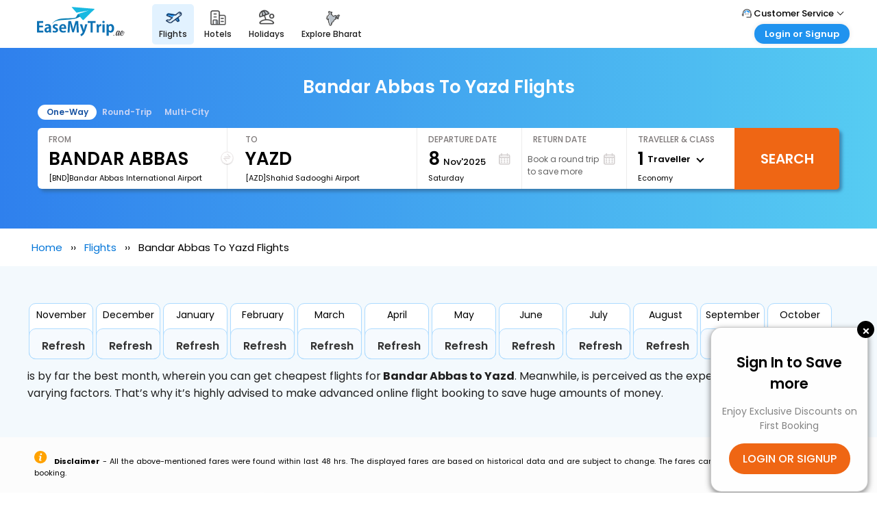

--- FILE ---
content_type: text/html
request_url: https://www.easemytrip.com/footer-new-ae.html
body_size: 4336
content:
<!doctype html>
<html>
<head>
<meta charset="utf-8">
    <meta name="viewport" content="width=device-width, initial-scale=1, maximum-scale=1, user-scalable=no" />
   <link href="https://www.easemytrip.ae/css/new-emt-footer-ae.css?v=14d" rel="stylesheet" type="text/css">
   <script src="https://www.easemytrip.ae/scripts/common/mobjquery.min.js"></script>
   <link href="https://fonts.googleapis.com/css2?family=Poppins:wght@400;500;600;700&display=swap" rel="stylesheet">
   <style>
 html, body, p, ul, li{ font-family: 'Poppins', sans-serif;}
 .ftnewnovmain {
height: 281px;
}
   </style>
</head>
<body>
<div class="neftbg">
<div class="bottom_brdr">
<div class="dark_clr"></div>
<div class="light_clr"></div>
</div>
<div class="footer_newnov ">
<div class="ftnewnovmain ftnew">
<div class="leftfotmenu">
<ul>
<li class="ftnovact ovrtb">OUR OFFERINGS</li>
<li  class="quitb">QUICK LINKS</li>
<li  class="popltb">HOLIDAY DESTINATION</li>
<li class="polairtb">POPULAR AIRLINE</li>
<li class="connttb">CONNECT WITH US</li>
<li class="emtyutb">EMT INSIGHTS</li>
</ul>
</div>
<div class="rightfotmenu">
<div class="menuft1 ftnew flxwrp">
<p class="f-para">Make your travel easy with a wide range of products and services.  </p>
<div class="menulinkx">
<ul>
<li><a href="https://www.easemytrip.ae/flights.html" target="_blank">Flight</a></li>
<li><a href="https://www.easemytrip.ae/hotels/" target="_blank">Hotels</a></li>
<li><a href="https://www.easemytrip.ae/holidays/" target="_blank">Holidays</a></li>

</ul>
</div>

</div>
<div class="menuft2 ftnew flxwrp" style="display:none;">
<p class="f-para">Quick solutions for all your travel needs </p>
<div class="menulinkx">
<ul>

<li><a href="https://www.easemytrip.ae/offer/flights.html" target="_blank">Flight Offers</a></li>
<li><a href="https://www.easemytrip.ae/flights/dubai-dxb-to-manila-mnl/" target="_blank">Dubai to Manila Flight Ticket</a></li>
<li><a href="https://www.easemytrip.ae/flights/auckland-akl-to-dubai-dxb/" target="_blank">Auckland to Dubai Flight Ticket</a></li>
<li><a href="https://www.easemytrip.ae/flights/batumi-bus-to-dubai-dxb/" target="_blank">Batumi to Dubai Flight Ticket</a></li>
<li><a href="https://www.easemytrip.ae/flights/bristol-brs-to-dubai-dxb/" target="_blank">Bristol to Dubai Flight Ticket</a></li>
<li><a href="https://www.easemytrip.ae/flights/copenhagen-cph-to-dubai-dxb/" target="_blank">Copenhagen to Dubai Flight Ticket</a></li>
<li><a href="https://www.easemytrip.ae/flights/dubai-dxb-to-aberdeen-abz/" target="_blank">Dubai to Aberdeen Flight Ticket</a></li>
<li><a href="https://www.easemytrip.ae/flights/dubai-dxb-to-birmingham-bhx/" target="_blank">Dubai to Birmingham Flight Ticket</a></li>
<li><a href="https://www.easemytrip.ae/flights/dubai-dxb-to-cape-town-cpt/" target="_blank">Dubai to Cape town Flight Ticket</a></li>
<li><a href="https://www.easemytrip.ae/flights/dubai-dxb-to-jeddah-jed/" target="_blank">Dubai to Jeddah Flight Ticket</a></li>
<li><a href="https://www.easemytrip.ae/flights/dubai-dxb-to-johannesburg-jnb/" target="_blank">Dubai to Johannesburg Flight Ticket</a></li>
<li><a href="https://www.easemytrip.ae/flights/dubai-dxb-to-kabul-kbl/" target="_blank">Dubai to Kabul Flight Ticket</a></li>
<li><a href="https://www.easemytrip.ae/flights/dubai-dxb-to-riyadh-ruh/" target="_blank">Dubai to Riyadh Flight Ticket</a></li>
<li><a href="https://www.easemytrip.ae/flights/dubai-dxb-to-mumbai-bom/" target="_blank">Dubai to Mumbai Flight Ticket</a></li>
<li><a href="https://www.easemytrip.ae/flights/dubai-dxb-to-moscow-dme/" target="_blank">Dubai to Moscow Flight Ticket</a></li>
<li><a href="https://www.easemytrip.ae/hotels/hotels-in-abha/" target="_blank">Hotels in Abha</a></li>
<li><a href="https://www.easemytrip.ae/hotels/hotels-in-ajman/" target="_blank">Hotels in Ajman</a></li>
<li><a href="https://www.easemytrip.ae/hotels/hotels-in-ras-al-khaimah/" target="_blank">Hotels in Ras Al Khaimah</a></li>
<li><a href="https://www.easemytrip.ae/hotels/hotels-in-al-mirfa/" target="_blank">Hotels in Al Mirfa</a></li>
<li><a href="https://www.easemytrip.ae/hotels/hotels-in-baljurashi/" target="_blank">Hotels in Baljurashi</a></li>
<li><a href="https://www.easemytrip.ae/hotels/hotels-in-buraydah/" target="_blank">Hotels in Buraydah</a></li>
<li><a href="https://www.easemytrip.ae/hotels/hotels-in-dammam/" target="_blank">Hotels in Dammam</a></li>
<li><a href="https://www.easemytrip.ae/hotels/hotels-in-durban/" target="_blank">Hotels in Durban</a></li>
<li><a href="https://www.easemytrip.ae/hotels/hotels-in-gansbaai/" target="_blank">Hotels in Gansbaai</a></li>
<li><a href="https://www.easemytrip.ae/hotels/hotels-in-half-moon-bay/" target="_blank">Hotels in Half Moon Bay</a></li>
<li><a href="https://www.easemytrip.ae/hotels/hotels-in-jebel-dhanna/" target="_blank">Hotels in Jebel Dhanna</a></li>
<li><a href="https://www.easemytrip.ae/hotels/hotels-in-johannesburg/" target="_blank">Hotels in Johannesburg</a></li>
<li><a href="https://www.easemytrip.ae/hotels/hotels-in-madinat-zayed/" target="_blank">Hotels in Madinat Zayed</a></li>
<li><a href="https://www.easemytrip.ae/hotels/hotels-in-plettenberg-bay/" target="_blank">Hotels in Plettenberg Bay</a></li>
	
</ul>
</div>
</div>


<div class="menuft3 ftnew flxwrp" style="display:none;">
<p class="f-para">Plan Perfect Holiday in Top Destinations</p>
<div class="menulinkx">
<ul>
	<li><a href="https://www.easemytrip.ae/holidays/georgia-tours-packages/" target="_blank">Georgia Holiday Tour Packages</a></li>
	
	<li><a href="https://www.easemytrip.ae/holidays/armenia-tours-packages/" target="_blank">Armenia Holiday Tour Packages</a></li>
	<li><a href="https://www.easemytrip.ae/holidays/kazakhstan-tours-packages/" target="_blank">Kazakhstan Holiday Tour Packages</a></li>
	
	<li><a href="https://www.easemytrip.ae/holidays/europe-tours-packages/" target="_blank">Europe Holiday Tour Packages</a></li>
	<li><a href="https://www.easemytrip.ae/holidays/thailand-tours-packages/" target="_blank">Thailand Holiday Tour Packages</a></li>
	<li><a href="https://www.easemytrip.ae/holidays/morocco-tours-packages/" target="_blank">Morocco Holiday Tour Packages</a></li>
	
	
	<li><a href="https://www.easemytrip.ae/holidays/phuket-tours-packages/" target="_blank">Phuket Holiday Tour Packages</a></li>
	
	<li><a href="https://www.easemytrip.ae/holidays/japan-tours-packages/" target="_blank">Japan Holiday Tour Packages</a></li>
	<li><a href="https://www.easemytrip.ae/holidays/singapore-tours-packages/" target="_blank">Singapore Holiday Tour Packages</a></li>
	<li><a href="https://www.easemytrip.ae/holidays/summer-tours-packages/" target="_blank">Summer Holiday Tour Packages</a></li>
	
</ul>
</div>
</div>
<div class="menuft5 ftnew flxwrp" style="display:none;">
<p class="f-para">Discover attractive deals with a wide selection of airlines.</p>
<div class="menulinkx">
<ul>
<li><a href="https://www.easemytrip.ae/flights/egypt-airways-tickets/" target="_blank">Egypt Airways</a></li>
<li><a href="https://www.easemytrip.ae/flights/air-china-tickets/" target="_blank">Air China</a></li>
<li><a href="https://www.easemytrip.ae/flights/united-airlines-tickets/" target="_blank">United Airlines</a></li>
<li><a href="https://www.easemytrip.ae/flights/delta-airlines-tickets/" target="_blank">Delta Airlines</a></li>
<li><a href="https://www.easemytrip.ae/flights/finnair-tickets/" target="_blank">Finnair</a></li>
<li><a href="https://www.easemytrip.ae/flights/klm-royal-dutch-airlines-tickets/" target="_blank">KLM Royal Dutch Airlines</a></li>
<li><a href="https://www.easemytrip.ae/flights/malaysia-airlines-tickets/" target="_blank">Malaysia Airlines</a></li>
<li><a href="https://www.easemytrip.ae/flights/qantas-airways-tickets/" target="_blank">Qantas Airways</a></li>
<li><a href="https://www.easemytrip.ae/flights/air-india-tickets/" target="_blank">Air India</a></li>
<li><a href="https://www.easemytrip.ae/flights/indigo-tickets/" target="_blank">Indigo</a></li>
<li><a href="https://www.easemytrip.ae/flights/spicejet-tickets/" target="_blank">Spicejet</a></li>
<li><a href="https://www.easemytrip.ae/flights/air-asia-tickets/" target="_blank">Air Asia</a></li>
<li><a href="https://www.easemytrip.ae/flights/emirates-tickets/" target="_blank">Emirates</a></li>
<li><a href="https://www.easemytrip.ae/flights/etihad-airways-tickets/" target="_blank">Etihad Airways</a></li>
<li><a href="https://www.easemytrip.ae/flights/airarabia-tickets/" target="_blank">Air Arabia</a></li>
<li><a href="https://www.easemytrip.ae/flights/flydubai-tickets/" target="_blank">Fly Dubai</a></li>
<li><a href="https://www.easemytrip.ae/flights/american-airlines-tickets/" target="_blank">American Airlines</a></li>
<li><a href="https://www.easemytrip.ae/flights/british-airways-tickets/" target="_blank">British Airways</a></li>
<li><a href="https://www.easemytrip.ae/flights/qatar-airways-tickets/" target="_blank">Qatar Airways</a></li>
<li><a href="https://www.easemytrip.ae/flights/virgin-atlantic-tickets/" target="_blank">Virgin Atlantic</a></li>
</ul>
</div>

</div>

<div class="menuft6 ftnew flxwrp" style="display:none; align-items: center;">
<p class="f-para">Take a look at our social presence.</p>

<div class="menulinkx">
<ul>
<li><a href="https://www.easemytrip.ae/contact-us.html" target="_blank"><img class="iconsocialimg" src="https://www.easemytrip.ae/images/common/footer/identification.svg"> Contact Us</a></li>
<li><a href="https://www.facebook.com/easemytripuae" target="_blank"><img  class="iconsocialimg" src="https://www.easemytrip.ae/images/common/footer/icons8-facebook.svg"> Facebook</a></li>
<li><a href="https://twitter.com/EaseMyTripUAE" target="_blank"><img class="iconsocialimg" src="https://www.easemytrip.ae/images/common/footer/icons8-twitter.svg"> Twitter</a></li>

<li><a href="https://instagram.com/easemytrip_uae" target="_blank"><img class="iconsocialimg" src="https://www.easemytrip.ae/images/common/footer/icons8-instagram.svg"> Instagram</a></li>

</ul>
<div class="container_newsletter">
<div>
<div class="subscribe__title">Let's keep in touch</div>
<p class="subscribe__copy">Subscribe to keep up with fresh news and exciting updates. We promise not to spam you!</p>
   </div>
  <div class="content_newsletter">
    <form class="subscription">
        <input class="add-email" type="email" placeholder="Example: test@gmail.com" id="txtsubEmail">
      <button class="submit-email" type="button" onclick="subscribeNow()">
        <span class="before-submit">Subscribe</span>
        <span class="after-submit">Thank you for subscribing!</span>
       </button>
        
    </form>
      <span id="spnSubMessage" style="margin-top: 4px;position: absolute;color: red;font-size: 12px;"></span>
  </div>
</div>
</div>
</div>
<div class="menuft7 ftnew flxwrp" style="display:none;">
<p class="f-para">You can make your travel better with these offers. </p>
<div class="menulinkx">
<ul>
<li><a href="https://www.easemytrip.ae/offers/flights.html" target="_blank">Flight Offers</a></li>
<li><a href="https://www.easemytrip.ae/offers/hotels.html" target="_blank">Hotel Offers</a></li>

<li><a href="https://www.easemytrip.ae/offers/hot-deals.html" target="_blank">Hot Deals</a></li>
<li><a href="https://www.easemytrip.ae/offerAE/exclusive-hotel-deal.html" target="_blank">Special Offers</a></li>
</ul>
</div>
</div>
<div class="menuft8 ftnew flxwrp" style="display:none;">
<p class="f-para">Discover more about us.</p>
<div class="menulinkx">
<ul>
<li><a href="https://www.easemytrip.ae/privacy-policy.html" target="_blank">Privacy Policy</a></li>
<li><a href="https://www.easemytrip.ae/terms.html" target="_blank">Terms & Conditions</a></li>
<li><a href="https://www.easemytrip.ae/user-agreement.html" target="_blank">User Agreement</a></li>

</ul>
</div>
</div>
<div class="menuft9 ftnew flxwrp" style="display:none;">
<p class="f-para">Explore the best career opportunities with us</p>
<div class="menulinkx">
<ul>
<li><a href="https://www.easemytrip.ae/career.html" target="_blank">Current Openings</a></li>
</ul>
</div>
</div>
</div>
</div>
<div class="newftlogo ftnew">
<div class="logomtwht">
<div class="logowhtyu"><img src="https://www.easemytrip.ae/img/emt_ae.svg"></div>
<div class="contenht"><p>
At EaseMyTrip Dubai, our commitment is to offer you complete travel solutions that encompass flights, hotels, and holiday packages. With our seamless 'End to End' travel services, you can easily book air tickets for a diverse range of domestic and international flights, selected from our carefully curated collection of hotels in Dubai and around the world. Trust us to make your travel dreams come true with our comprehensive travel solutions.
 </p></div>
</div>
<div class="logoandmtwht">
                <div class="hedingemt">Download EaseMyTrip App <span class="nhy"></span></div>

                <div class="appicon ftnew">
                    <div class="apiconh"><a href="//play.google.com/store/apps/details?id=com.easemytrip.android" target="_new"><img src="https://www.easemytrip.ae/images/common/footer/androidft.png"></a></div>
                    <div class="apiconh"><a href="https://itunes.apple.com/in/app/easemytrip-flight-booking/id1053030595?mt=8" target="_new"><img src="https://www.easemytrip.ae/images/common/footer/iosnovft.png"></a></div>
                </div>


            </div>
<div class="logoqrmtwht">
<div class="hedingemt">SCAN QR CODE <span class="nhy"></span></div>
<div class="qrnewft">
<div class="qdrt"><img src="https://www.easemytrip.ae/images/common/footer/ftnovqrcode.png"></div>
</div>
</div>
</div>
</div>
<div class="novftlast ftnew">
<div class="ndert">Copyright © <script type="text/javascript">document.write(new Date().getFullYear());</script> EaseMyTrip</div>

</div>

</div>
<script>
    ValidateEmail = function (email) {
        var pattern = new RegExp(/^[\w-]+(\.[\w-]+)*@([\w-]+\.)+[a-zA-Z]+$/);
        return pattern.test(email);
    }
    function subscribeNow() {
        $('.subscription').removeClass('done');
		$("#spnSubMessage").html('');
        if (!ValidateEmail($("#txtsubEmail").val())) {
            $("#spnSubMessage").html("Please enter your valid email id");
            $("#txtsubEmail").css("border-color", "red");
            $("#txtsubEmail").focus();
            return false;
        }
        $.ajax({
            type: "POST",
            contentType: "application/json; charset=utf-8",
            dataType: "json",
            url: "/Desktop/SubscribeNow",
            data: "{'email':'" + $("#txtsubEmail").val().trim() + "'}",
            success: function (response) {
                if (response == 1) {
                    $('.subscription').addClass('done');
                    $("#txtsubEmail").val('');
                    //$("#spnSubMessage").html("Subscribe successfully.");
                }
                else if (response == 2) {
                    $("#txtsubEmail").val('');
                    $("#spnSubMessage").html("You have already subscribed.");
                }
                else
                    $("#spnSubMessage").html("Please try again, after sometime.");
            },
            beforeSend: function (XMLHttpRequest) {

            },
            error: function (xmlHttpRequest, status, err) {

            }
        });
    }
</script>

<script language="JavaScript">
$(function() {
$('.leftfotmenu li').click(function() {
$('.leftfotmenu li.ftnovact').removeClass('ftnovact');
$(this).addClass('ftnovact');
});
});
</script>
<script language="JavaScript">
$(document).ready(function(){
  $(".ovrtb").click(function(){
     $(".menuft1").show();
	 $(".menuft2").hide();	
	 $(".menuft3").hide();
	 $(".menuft4").hide();
	 $(".menuft5").hide();
	 $(".menuft6").hide();
	 $(".menuft7").hide();
	 $(".menuft8").hide();
	 $(".menuft9").hide();
	
  });
  $(".quitb").click(function(){
    $(".menuft1").hide();
	 $(".menuft2").show();	
	 $(".menuft3").hide();
	 $(".menuft4").hide();
	 $(".menuft5").hide();
	 $(".menuft6").hide();
	 $(".menuft7").hide();
	 $(".menuft8").hide();
	 $(".menuft9").hide();
 }); 
 $(".popltb").click(function(){
    $(".menuft1").hide();
	 $(".menuft2").hide();	
	 $(".menuft3").show();
	 $(".menuft4").hide();
	 $(".menuft5").hide();
	 $(".menuft6").hide();
	 $(".menuft7").hide();
	 $(".menuft8").hide();
	 $(".menuft9").hide();
 }); 
  $(".interytb").click(function(){
    $(".menuft1").hide();
	 $(".menuft2").hide();	
	 $(".menuft3").hide();
	 $(".menuft4").show();
	 $(".menuft5").hide();
	 $(".menuft6").hide();
	 $(".menuft7").hide();
	 $(".menuft8").hide();
	 $(".menuft9").hide();
 }); 
 $(".polairtb").click(function(){
    $(".menuft1").hide();
	 $(".menuft2").hide();	
	 $(".menuft3").hide();
	 $(".menuft4").hide();
	 $(".menuft5").show();
	 $(".menuft6").hide();
	 $(".menuft7").hide();
	 $(".menuft8").hide();
	 $(".menuft9").hide();
 }); 
  $(".connttb").click(function(){
    $(".menuft1").hide();
	 $(".menuft2").hide();	
	 $(".menuft3").hide();
	 $(".menuft4").hide();
	 $(".menuft5").hide();
	 $(".menuft6").show();
	 $(".menuft7").hide();
	 $(".menuft8").hide();
	 $(".menuft9").hide();
 }); 
  $(".offertb").click(function(){
    $(".menuft1").hide();
	 $(".menuft2").hide();	
	 $(".menuft3").hide();
	 $(".menuft4").hide();
	 $(".menuft5").hide();
	 $(".menuft6").hide();
	 $(".menuft7").show();
	 $(".menuft8").hide();
	 $(".menuft9").hide();
 }); 
 $(".emtyutb").click(function(){
    $(".menuft1").hide();
	 $(".menuft2").hide();	
	 $(".menuft3").hide();
	 $(".menuft4").hide();
	 $(".menuft5").hide();
	 $(".menuft6").hide();
	 $(".menuft7").hide();
	 $(".menuft8").show();
	 $(".menuft9").hide();
 }); 
  
});
</script>
</body>
</html>


--- FILE ---
content_type: text/css
request_url: https://www.easemytrip.ae/flights/css/new-search-engine/fs-new-style.css?v=2.2
body_size: 9555
content:
@charset "utf-8";
/* CSS Document */
* {
    box-sizing: border-box;
    -webkit-box-sizing: border-box;
}

.bg {
    margin-top: -20px;
    font-size: 12px;
}

.viewmore {
    font-size: 18px;
    color: #717171;
    background: none;
    display: block;
    text-decoration: none;
    text-align: center;
    border-radius: 3px;
    cursor: pointer;
    border: none;
    margin: 15px auto;
}

.lowbutton {
    border: none;
    background-color: #fff;
    font-size: 14px;
}

img {
    max-width: 100%;
}

body, p {
    font-family: 'Poppins';
    margin: 0;
    padding: 0
}






.actvmngr .jan1 {
    background: #def6e3;
    border-color: #a1d9ac;
}

.actvmngr .jan {
    border-color: #a1d9ac;
}

.actvmnrd .jan1 {
    background: #ffe0c5;
    border-color: #efba8b;
}

.actvmnrd .jan {
    border-color: #efba8b;
}

.flightpage {
    width: 1200px;
    margin: 0 auto;
    padding: 10px;
}

.mon1 {
    width: 100%;
    background: #FCFCFC 0% 0% no-repeat padding-box;
    margin: auto;
}

.mon {
    width: 100%;
    height: 250px;
    background: #F3F9FD 0% 0% no-repeat padding-box;
    margin: auto;
    margin-top: 5px;
    display: flex;
    flex-wrap: wrap;
}

.mon3 {
    width: 1188px;
    /* background: #FCFCFC 0% 0% no-repeat padding-box; */
    margin: 10px auto;
}

.bread {
    display: flex;
    flex-wrap: nowrap;
    width: 1200px;
    margin: 0 auto;
}

.home {
    font: normal normal normal 15px/23px Poppins;
    color: #858585;
}

    .home a {
        color: #333;
    }

.imgb {
    padding: 2px 10px;
}

.fm {
    margin-left: 5px;
    font: normal normal normal 15px/23px Poppins;
}


.flght {
    margin-left: 5px;
    width: 45px;
    height: 21px;
    font: normal normal normal 15px/23px Poppins;
    color: #858585;
}

    .flght a {
        color: #333;
    }

.Group {
    margin: 2px;
}

.Groupfeb {
    margin: 2px;
}

.Groupmar {
    margin: 3px;
}

.Groupap {
    margin: 3px;
}

.Groupmay {
    margin: 3px;
}

.Groupjune {
    margin: 3px;
}

.Groupjuly {
    margin: 3px;
}

.Groupaug {
    margin: 3px;
}

.Groupsep {
    margin: 3px;
}

.Groupoct {
    margin: 3px;
}

.Groupnov {
    margin: 3px;
}

.Groupdec {
    margin: 3px;
}

.jan {
    height: 82px;
    background: #FFFFFF 0% 0% no-repeat padding-box;
    border: 1px solid #ADDBFF;
    border-radius: 10px;
}

.april {
    width: 57px;
    height: 20px;
    text-align: left;
    font: normal normal normal 14px/21px Poppins;
    padding: 6px 30px;
}

.January {
    text-align: center;
    font: normal normal normal 14px/21px Poppins;
    padding: 6px 0px;
}

.jan11 {
    margin-left: 10px;
    height: 25px;
    text-align: left;
    color: #202020;
    padding: 12px 8px;
    font-weight: 600;
}

    .jan11 a {
        color: #333;
    }

.jan1 {
    width: 94px;
    height: 45px;
    background: #F6FAFE 0% 0% no-repeat padding-box;
    border: 1px solid #ADDBFF;
    border-radius: 10px;
    opacity: 1;
    margin-top: -45px;
}

.para {
    width: 100%;
    /* text-align: justify; */
    font: normal normal normal 16px/25px Poppins;
    letter-spacing: 0px;
    color: #202020;
    /* margin-left: 5%; */
    margin-top: 10px;
}

.disc {
    width: 100%;
    margin-top: 10px;
    text-align: justify;
    font-size: 11px;
    color: #000000;
}

    .disc span {
        width: 1.5%;
        margin-right: 10px;
    }

.sectionoffer {
    width: 100%;
    margin-top: 20px;
    display: flex;
    flex-wrap: wrap;
    align-items: flex-start;
}

.offer {
    width: 27%;
    background: #FFFFFF 0% 0% no-repeat padding-box;
    box-shadow: 0px 3px 6px #0000000A;
    border: 1px solid #E8E8E8;
    border-radius: 8px;
    opacity: 1;
}

.offer2 {
    width: 27%;
    background: #FFFFFF 0% 0% no-repeat padding-box;
    box-shadow: 0px 3px 6px #0000000A;
    border: 1px solid #E8E8E8;
    border-radius: 8px;
    opacity: 1;
}

.cheapflight {
    width: 100%;
    background: #FFFFFF 0% 0% no-repeat padding-box;
    box-shadow: 0px 3px 6px #0000000A;
    border: 1px solid #E8E8E8;
    border-radius: 8px;
    opacity: 1;
    margin-bottom: 15px;
}

.promo {
    width: 100%;
    text-align: left;
    font: normal normal 600 14px/24px Poppins;
    letter-spacing: 0.28px;
    color: #171717;
    padding: 11px 18px;
}

.deal {
    width: 293px;
    height: 290px;
    background: #FFFFFF 0% 0% no-repeat padding-box;
    box-shadow: 0px 3px 6px #0000001A;
    border: 0.5px solid #2196F3;
    border-radius: 15px;
    opacity: 1;
    margin-left: 14px;
}

.dealsec {
    width: 100%;
    display: flex;
    flex-wrap: nowrap;
    padding: 10px 10px;
}

.dealimg {
    width: 23px;
    height: 15px;
    margin-left: 2%;
}

.dayimg {
    margin-left: 5%;
}

.dealof {
    font: normal normal normal 13px/20px Poppins;
}

.dealpara {
    height: 46px;
    font: normal normal normal 13px/20px Poppins;
    color: #2B2B2B;
    padding: 5px 22px;
}

.dealpar {
    font: normal normal normal 13px/20px Poppins;
    color: #858585;
    padding: 0px 24px;
    border-bottom: 1px dashed #E1E7EB;
    height: 25px;
}

.usecode {
    display: flex;
    margin-left: 68px;
    margin-top: 10px;
}

.usec {
    font: normal normal normal 14px/15px Poppins;
}

    .usec span {
        font: normal normal 600 14px/15px Poppins;
        color: #2196F3;
    }

.useimg {
    margin-left: 10px;
}

.right {
    width: 72%;
    margin-left: auto;
}

.fur {
    width: 100%;
    height: 20px;
    color: #171717;
    margin-top: 37px;
    margin-bottom: 15px;
    float: left;
}

.fur1 {
    text-align: left;
    font: normal normal normal 13px/24px Poppins;
    letter-spacing: 0.26px;
    color: #2196f3;
    opacity: 1;
}

    .fur1 a {
        color: #2196f3;
        text-decoration: none;
    }

    .fur1 li {
        list-style: none;
    }

    .fur1 ul {
        margin-top: 0;
        float: left;
        padding: 5px 0;
    }

.cont {
    font: normal normal normal 13px/24px Poppins;
    letter-spacing: 0.26px;
    margin-top: 7px;
    margin-left: 0;
}

    .cont span {
        color: #2196f3;
    }

.usecode1 {
    margin-left: 24px;
    margin-top: 18px;
    display: flex;
    flex-wrap: wrap;
}

.usec1 {
    font: normal normal 600 20px/24px Poppins;
    letter-spacing: 0.4px;
    width: 80%;
}

.Departing {
    font: normal normal 600 11px/24px Poppins;
    letter-spacing: 0.22px;
    color: #171717;
    width: 13%;
}

.Departing1 {
    width: 130px;
    display: flex;
    flex-wrap: wrap;
    background: #FFFFFF 0% 0% no-repeat padding-box;
    border: 1px solid #2196f3;
    border-radius: 5px;
    opacity: 1;
}

.destimg {
    margin-top: 5px;
    margin-left: 10px;
}

.dest {
    font: normal normal normal 13px/12px Poppins;
    color: #2196f3;
    padding: 6px 7px;
}

.chefst {
    width: 100%;
    height: 39px;
    background: #EAF6FF 0% 0% no-repeat padding-box;
    margin-top: 15px;
    display: flex;
    flex-wrap: wrap;
    border-bottom: 1px solid #e4e0e0;
}

.cheapest {
    width: 111px;
    font: normal normal 600 13px/24px Poppins;
    letter-spacing: 0.26px;
    color: #2196f3;
    margin-top: 8px;
    margin-left: 17px;
}

.fastest {
    font: normal normal 600 13px/24px Poppins;
    letter-spacing: 0.26px;
    margin-top: 8px;
}

.listing {
    border: 1px solid #e4e0e0;
    display: flex;
    flex-wrap: wrap;
    width: 97%;
    box-shadow: unset;
    margin: 15px auto;
    padding: 10px;
    border-radius: 10px;
}

    .listing:hover {
        box-shadow: 0 0 7px rgba(0,0,0,.20);
    }

.spiceimg {
    padding: 0;
    margin-right: 1%;
}

    .spiceimg img {
        max-width: 48px;
    }


.spice {
    margin-top: 3px;
    width: 11%;
    font-size: 15px;
    font-weight: 600;
}

.del4 {
    text-align: left;
    font: normal normal normal 10px/16px Poppins;
    letter-spacing: 0px;
    color: #000000;
    opacity: 1;
}

.del4_rt {
    text-align: right;
    font: normal normal normal 10px/16px Poppins;
    letter-spacing: 0px;
    color: #000000;
    opacity: 1;
}

.del3 {
    font: normal normal normal 11px/16px Poppins;
}

.del2 {
    font: normal normal 700 20px/30px Poppins;
}

.del1 {
    font: normal normal normal 11px/17px Poppins;
}

.del {
    text-align: right;
    width: 21%;
    margin-top: 1px;
}

.stop {
    height: 16%;
    /* margin-left: 27px; */
    margin-top: 26px;
    text-align: center;
    position: relative;
}

.stp {
    height: 16px;
    font: normal normal normal 11px/17px Poppins;
}

.stp1 {
    /* margin-left: 7px; */
    font: normal normal normal 11px/17px Poppins;
}

.dot {
    height: 72px;
    border-right: 1px dotted #e7e4e4;
    /* margin-left: 33px; */
    /* margin-top: 16px; */
    margin: 15px 20px;
}

.dot1 {
    height: 72px;
    border-right: 1px dotted #e7e4e4;
    margin-left: 17px;
    margin-top: 16px;
    display: none;
}

.del6 {
    text-align: left;
    width: 25%;
    /* margin-left: 34px; */
    /* margin-top: 1px; */
}

.dot2 {
    border-bottom: 1px dotted #b0aeae;
    margin-top: 10px;
    margin-bottom: 8px;
    /* width: 64px; */
    /* margin-left: -10px; */
}

.dotimg {
    position: absolute;
    margin: auto;
    left: 2px;
    right: 0;
    width: 32px;
    margin-top: -3px;
    /* display: none; */
}

.dotimg1 {
    position: absolute;
    margin: auto;
    left: 315px;
    right: -344px;
    width: 32px;
    margin-top: 2px;
    display: none;
}

.bookn {
    top: 777px;
    left: 1107px;
    width: 150px;
    height: 85px;
    /* UI Properties */
    /*background: #F6F6F6 0% 0% no-repeat padding-box;*/
    border-radius: 10px;
    opacity: 1;
}

.bk {
    padding: 10px 0;
    margin-left: auto;
}

.rs {
    width: 100%;
    font: normal normal 600 20px/30px Poppins;
    padding: 8px 0;
    text-align: center;
}

.booknow {
    width: 106px;
    height: 31px;
    background: #EF6614 0% 0% no-repeat padding-box;
    border: 1px solid #00000000;
    border-radius: 100px;
    align-items: center;
    font-size: 14px;
    color: #fff;
    display: flex;
    margin-left: 32px;
    justify-content: center;
}

.booknw {
    font: normal normal normal 13px/20px Poppins;
    letter-spacing: 0px;
    color: #FFFFFF;
    padding: 4px;
    text-align: center;
}

    .booknw a {
        color: #fff;
    }

.cheapflight1 {
    width: 100%;
    height: 275px;
    background: #FFFFFF 0% 0% no-repeat padding-box;
    box-shadow: 0px 3px 6px #0000000A;
    border: 1px solid #E8E8E8;
    border-radius: 8px;
    margin-top: 20px;
}

.usec2 {
    font: normal normal bold 20px/24px Poppins;
    letter-spacing: 0.4px;
    width: 83%;
    position: relative;
    z-index: 1;
}

    .usec2 h2 {
        font-size: 20px !important;
    }

.usecode {
    display: flex;
    margin-left: 62px;
    margin-top: 10px;
}

.dotimg2 {
    position: absolute;
    margin: auto;
    left: 671px;
    right: -496px;
    width: 32px;
    margin-top: -1px;
    display: none;
}

.cheapest1 {
    width: 254px;
    font: normal normal 600 13px/24px Poppins;
    letter-spacing: 0.26px;
    /* color: #2196f3; */
    margin-top: 8px;
    margin-left: 18px;
}

.fastest1 {
    font: normal normal 600 13px/24px Poppins;
    letter-spacing: 0.26px;
    margin-top: 8px;
    width: 81px;
}

.fastest2 {
    font: normal normal 600 13px/24px Poppins;
    letter-spacing: 0.26px;
    margin-top: 8px;
    width: 148px;
}

.fastest3 {
    font: normal normal 600 13px/24px Poppins;
    letter-spacing: 0.26px;
    margin-top: 8px;
    width: 163px;
}

.fastest4 {
    font: normal normal 600 13px/24px Poppins;
    letter-spacing: 0.26px;
    margin-top: 8px;
    width: 120px;
}

.fastest5 {
    font: normal normal 600 13px/24px Poppins;
    letter-spacing: 0.26px;
    margin-top: 8px;
    width: 120px;
}

.chefst1 {
    width: 100%;
    height: 39px;
    /* background: #EAF6FF 0% 0% no-repeat padding-box; */
    margin-top: 15px;
    display: flex;
    flex-wrap: wrap;
}

.cheapest11 {
    width: 247px;
    font: normal normal normal 13px/20px Poppins;
    letter-spacing: 0.26px;
    /* color: #2196f3; */
    margin-top: 8px;
    margin-left: 23px;
}

.fastest11 {
    font: normal normal normal 13px/20px Poppins;
    letter-spacing: 0.26px;
    margin-top: 8px;
    width: 82px;
}

.fastest22 {
    font: normal normal normal 13px/20px Poppins;
    letter-spacing: 0.26px;
    margin-top: 8px;
    width: 145px;
}

.fastest33 {
    font: normal normal normal 13px/20px Poppins;
    letter-spacing: 0.26px;
    margin-top: 8px;
    width: 174px;
}

.fastest44 {
    font: normal normal normal 13px/20px Poppins;
    letter-spacing: 0.26px;
    margin-top: 8px;
    width: 98px;
}

.fastest55 {
    font: normal normal normal 13px/20px Poppins;
    letter-spacing: 0.26px;
    margin-top: 8px;
    width: 77px;
}

.fastest56 {
    font: normal normal normal 13px/20px Poppins;
    letter-spacing: 0.26px;
    margin-top: 8px;
    width: 78px;
    color: #2196f3;
}

.cheapflight2 {
    width: 100%;
    height: 218px;
    background: #FFFFFF 0% 0% no-repeat padding-box;
    box-shadow: 0px 3px 6px #0000000A;
    border: 1px solid #E8E8E8;
    border-radius: 8px;
    margin-top: 11px;
}
.cheapflight3 {
    width: 100%;
    height: 275px;
    background: #FFFFFF 0% 0% no-repeat padding-box;
    box-shadow: 0px 3px 6px #0000000A;
    border: 1px solid #E8E8E8;
    border-radius: 8px;
    margin-top: 11px;
}

.usec3 {
    letter-spacing: 0.4px;
    width: 80%;
}

    .usec3 h2 {
        font-size: 20px !important;
    }

.early1 {
    width: 198px;
    height: 136px;
    background: #F1F9FF 0% 0% no-repeat padding-box;
    border-radius: 20px;
    text-align: center;
}

.early2 {
    width: 198px;
    height: 180px;
    background: #F1F9FF 0% 0% no-repeat padding-box;
    border-radius: 20px;
    text-align: center;
}

.early11 {
    width: 157px;
    height: 136px;
    background: #F1F9FF 0% 0% no-repeat padding-box;
    border-radius: 20px;
    text-align: center;
}
.cff2 {
    text-align: center;
    font-size: 12px;
    letter-spacing: 0px;
    padding: 15px 10px;
}

.early {
    padding: 17px 4px;
}

.walimg {
    padding: 10px 0;
}

.cff {
    text-align: center;
    font: normal normal normal 14px Poppins;
    letter-spacing: 0px;
    width: 205px;
}

.cff1 {
    text-align: center;
    font: normal normal normal 14px Poppins;
    letter-spacing: 0px;
    width: 156px;
}

.cff1 {
    text-align: center;
    font: normal normal normal 14px Poppins;
    letter-spacing: 0px;
    width: 156px;
}

.pp {
    width: 100%;
    height: 20px;
    font: normal normal 700 18px Poppins;
    color: #2196f3;
    padding: 8px 0;
    text-align: center;
}

.pp5 {
    width: 100%;
    height: 20px;
    font: normal normal 700 16px Poppins;
    color: #2196f3;
    padding: 8px 0;
    text-align: center;
}

.ear {
    width: 100%;
    display: flex;
    flex-wrap: wrap;
    margin-left: 10px;
}

.pp1 {
    width: 100px;
    height: 20px;
    font: normal normal 600 14px/15px Poppins;
    color: #2196f3;
    padding: 10px 59px;
}

.pp2 {
    width: 47px;
    height: 20px;
    font: normal normal 600 14px/15px Poppins;
    color: #2196f3;
    padding: 10px 91px;
}

.graph {
    width: 553px;
    height: 280px;
    background: #FFFFFF 0% 0% no-repeat padding-box;
    box-shadow: 0px 3px 6px #0000000A;
    border: 1px solid #E8E8E8;
    border-radius: 8px;
    opacity: 1;
}

.graphhhh {
    width: 100%;
    background: #FFFFFF 0% 0% no-repeat padding-box;
    box-shadow: 0px 3px 6px #0000000A;
    border: 1px solid #E8E8E8;
    border-radius: 8px;
    opacity: 1;
    margin-top: 30px;
}

.cheapdays {
    text-align: center;
    margin-top: 115px;
    font-size: 12px;
    font-weight: 500;
}

.cheapdays1 {
    text-align: center;
    margin-top: 105px;
    font-size: 12px;
    font-weight: 500;
}

.cheapdays111 {
    text-align: center;
    margin-top: 235px;
    margin-left: 140px;
    font-size: 18px;
    font-weight: 600;
}

.cheapdays12 {
    text-align: center;
    font-size: 14px;
    padding-top: 12px;
    font-weight: 600;
}

.daysInAdv {
    text-align: center;
    margin-top: 200px;
    margin-right: 0px;
    font-size: 18px;
    font-weight: 600;
}

.farechart2 {
    writing-mode: tb-rl;
    transform: rotate(-180deg);
    margin-left: -70px;
    margin-top: -115px;
    font-size: 14px;
    font-weight: 100;
}

.farechart4 {
    writing-mode: tb-rl;
    transform: rotate(-180deg);
    margin-left: 0px;
    margin-top: -270px;
    font-size: 18px;
    font-weight: 600;
}

.farechart3 {
    writing-mode: tb-rl;
    transform: rotate(-180deg);
    margin-left: 0px;
    margin-top: -280px;
    font-size: 18px;
    font-weight: 600;
}




.flightpage1 {
    width: 1200px;
    margin: 0 auto;
    padding: 10px;
    display: flex;
    flex-wrap: wrap;
}

.flightpage2 {
    margin: 0 auto;
    display: flex;
    flex-wrap: wrap;
}

.graph1 {
    width: 48%;
}

.graph11 { /*
    width: 48%;*/
}

.heading {
    color: #2196f3;
}

.hw {
    padding: 16px 0 0 43px;
    width: 100%;
    font: normal normal 600 25px/45px Poppins;
}

    .hw span h4 {
        font-weight: 800 !important;

        color: #2196f3;
    }


    .hw h2 {
        padding-top: 20px;
        padding-bottom: 20px;
        font-weight: 600;
        font-size: 21px;
    }

.hw1 {
    padding: 5px 0 0 43px;
    font: normal normal normal 15px/25px Poppins;
}

.bot {
    height: 260px;
    border: 3px solid #2196f3;
    opacity: 0.2;
    margin-left: 44px;
    margin-top: 10px;
    border-radius: 25px;
}

.bot1 {
    height: 260px;
    border: 3px solid #2196f3;
    opacity: 0.2;
    margin-left: 29px;
    margin-top: 10px;
    border-radius: 25px;
    margin-right: 34px;
}

.graph3 {
    width: 46%;
    height: 280px;
    background: #FFFFFF 0% 0% no-repeat padding-box;
    box-shadow: 0px 3px 6px #0000000A;
    border: 1px solid #E8E8E8;
    border-radius: 8px;
    opacity: 1;
}

.graph33 {
    width: 100%;
    background: #FFFFFF 0% 0% no-repeat padding-box;
    box-shadow: 0px 3px 6px #0000000A;
    border: 1px solid #E8E8E8;
    border-radius: 8px;
    opacity: 1;
    margin-top: 30px;
}

.clr {
    clear: both
}

.mon2 {
    width: 100%;
    margin: auto;
}

.flightpage3 {
    width: 1200px;
    margin: 0 auto;
    padding: 10px;
    /* background: url(img/graph.png); */
    display: flex;
    flex-wrap: wrap;
}

.flightpage5 {
    margin: 0 auto;
    padding: 10px;
    /* background: url(img/graph.png); */
    display: flex;
    flex-wrap: wrap;
}

.enjoy {
    width: 100%;
    height: 35px;
    text-align: center;
    font: normal normal 600 25px/32px Poppins;
    letter-spacing: 0px;
    color: #000;
    opacity: 1;
    margin-top: 50px;
}

    .enjoy h2 {
        color: inherit;
        font-family: inherit;
        font-weight: 600;

        font-size: 24px;
    }
.fur h4{
    font-size:14px;
}
.fur h3{
    font-size:16px;
}
.enjoy1 {
    width: 100%;
    height: 63px;
    text-align: center;
    font: normal normal 600 35px/65px Poppins;
    color: #202020;
}

.enjoy2 {
    text-align: left;
    letter-spacing: 0px;
    color: #000000;
    opacity: 1;
    padding: 10px 0;
    font: normal normal normal 16px/25px Poppins;
    text-align: justify;
    font-size: 15px;
}


    .enjoy2 a,  .enjoy2 a:hover {color:#2196f3}
    .enjoy2 li {    list-style: circle;
    margin-left: 20px;
}
    .enjoy2 h3 {
        padding: 19px 0px;
        font-weight: 600;
        font-size: 18px;
    }

.flightpage4 {
    width: 1200px;
    margin: 0 auto;
    padding: 10px;
    display: flex;
    flex-wrap: wrap;
}

.innerWrap {
    width: 100%;
    margin-top: 30px;
}

.toprflcont {
    padding-bottom: 2px;
}

.excdeals {
    font-size: 28px;
    font-weight: 600;
    color: #2196f3;
    margin-right: 40px;
    text-align: center;
    font: normal normal 600 25px/32px Poppins;
}

.mgt15 {
    margin-top: 15px;
}

.accordion__item {
    margin-bottom: 12px;
    padding-bottom: 12px;
    border-bottom: 1px solid #eee;
}

.accordion__item__header {
    padding: 7px 1px;
    cursor: pointer;
    position: relative;
    color: #000;
    /* font: normal normal normal 19px/27px Poppins; */
    font-size: 16px;
    font-weight: 600;
}

    .accordion__item__header::before {
        height: 12px;
        width: 12px;
        content: "";
        position: absolute;
        right: 15px;
        top: 15px;
        transition: .5s all;
        transform: rotate(45deg);
        border-right: 2px solid #000;
        border-bottom: 2px solid #000;
    }

.accordion__item__content {
    overflow-y: hidden;
    padding: 0;
    display: none;
    margin-bottom: 10px;
    font-size: 16px;
}

.abt {
    text-align: center;
    font: normal normal 600 35px/65px Poppins;
}

.furt {
    width: 100%;
    padding: 0 15px;
    float:left;
}

sd-line {
    width: 549px !important;
    height: 200px;
}

.row {
    display: flex !important;
}

.gra {
    width: 73%;
    margin: 0 auto;
    margin-top: 26px;
}

.gra4 {
    width: 73%;
    margin: 0 auto;
    /*margin-top: 26px;*/
    margin: 10px 0px 0px 50px;
}

.gra11 {
    width: 73%;
    margin: 0 auto;
    margin-top: 26px;
}

.gra1 {
    margin-top: 35px;
}

.gra12 {
    margin: 25px 0px 0px 50px;
}

.gra11 {
    width: 73%;
    margin: 0 auto;
    margin-top: 26px;
}

.gra1 {
    margin-top: 35px;
}

.pie-chart {
    background: radial-gradient( circle closest-side, transparent 66%, white 0 ), conic-gradient( #4e79a7 0, #4e79a7 38%, #f28e2c 0, #f28e2c 61%, #e15759 0, #e15759 77%, #76b7b2 0, #76b7b2 87%, #59a14f 0, #59a14f 93%, #edc949 0, #edc949 100% );
    position: relative;
    width: 416px;
    min-height: 253px;
    margin: 0;
}

    .pie-chart h2 {
        position: absolute;
        margin: 1rem;
    }

    .pie-chart cite {
        position: absolute;
        bottom: 0;
        font-size: 80%;
        padding: 1rem;
        color: gray;
    }

    .pie-chart figcaption {
        position: absolute;
        bottom: 7em;
        right: 0em;
        font-size: smaller;
        text-align: right;
    }

    .pie-chart span:after {
        display: inline-block;
        content: "";
        width: 0.8em;
        height: 0.8em;
        margin-left: 0.4em;
        height: 0.8em;
        border-radius: 0.2em;
        background: currentColor;
    }

.gra2 {
    width: 91%;
    margin: 0 auto;
    margin-top: 0px;
}

.flightpag {
    width: 1200px;
    margin: auto;
    padding: 10px 0;
    display: flex;
    flex-wrap: wrap;
}

.gdtknw {
    width: 1200px;
    margin: 0 auto;
}

.tpprthd {
    margin: 10px 0;
}

.alignit {
    align-items: center;
}

.jsb {
    justify-content: space-between;
}

.flx {
    display: flex;
}

.sngtlte {
    width: 85%;
}

.wt600 {
    font-weight: 600;
}

.f18 {
    font-size: 18px;
}

.infmg {
    display: inline-block;
}

    .infmg img {
        margin-top: 5px;
    }

.flscrldv {
    width: 100%;
    overflow: auto;
}

.gtkflbxdv {
    width: 1200px;
    /* overflow-x: auto; */
    margin: 0 auto;
}

.bstmnthdv {
    padding: 15px;
    border: 1px solid #2196F3;
    border-radius: 15px;
}

.mr10 {
    margin-right: 10px;
}

.bluhead {
    width: 100%;
    color: #2196f3;
}

.wt600 {
    font-weight: 600;
}

.f13 {
    font-size: 13px;
}

.bluhead i {
    margin-right: 5px;
}

.bstmnthdv h3 {
    margin: 5px 0;
}

.f14 {
    font-size: 14px;
}

ul.breadcrumb1 {
    padding: 5px 0px;
    list-style: none;
}

    ul.breadcrumb1 li {
        display: inline;
        font-size: 15px;
    }

        ul.breadcrumb1 li + li:before {
            padding: 8px;
            color: black;
            content: "››\00a0";
        }

        ul.breadcrumb1 li a {
            color: #0275d8;
            text-decoration: none;
        }

            ul.breadcrumb1 li a:hover {
                color: #01447e;
                text-decoration: underline;
            }



.box1 {
    left: -50px !important;
}

ul.airline-list2 li {
    margin: 9px 6px 10px !important;
}

    ul.airline-list2 li a {
        text-decoration: none;
        color: #000;
        white-space: nowrap;
        overflow: hidden;
        text-overflow: ellipsis;
    }

.fli-no-lt2 {
    width: 100%;
    text-align: center;
    margin-top: 19px;
}

.oop-txt4 {
    font-size: 30px;
    color: #000;
    display: block;
    font-weight: 600;
}

.oop-txt5 {
    font-size: 14px;
    color: #8d8c8c;
    display: block;
    padding: 4px 0px;
    margin-bottom: 13px;
}

.fli-no-rt2 {
    width: 100%;
    text-align: center;
    margin: 1% 0 2% 0;
}


.topttl2 {
    padding: 15px 0px;
    font-weight: 600;
}

.spc_tc {
    margin-top: 0;
    border: 0;
    border-radius: 3px;
}

.flit_list-rs li {
    width: 100%;
}

.pop-rt {
    padding: 14px 0px;
}

.grecaptcha-badge {
    visibility: hidden;
}



.btn_d {
    width: 82%;
    outline: 0;
    border: 0;
    float: none;
    text-align: center;
    background: #F06510;
    border-radius: 3px;
    padding: 10px;
    color: #fff;
    font-size: 13px;
    font-weight: 600;
    text-overflow: ellipsis;
    overflow: hidden;
    white-space: nowrap;
    display: inline-block;
}

.if-table-all2 a:hover {
    outline: 0 none;
    color: #fff !important;
}

.ftr_col_2 {
    width: 21%;
    float: left;
    border-left: 0;
    border-right: 0;
}

.slick-prev {
    left: 0px;
    z-index: 999;
}

.slick-prev, .slick-next {
    width: 3% !important;
    height: 59px;
}

.FaqOrder_list-title {
    font-size: 13px;
}

.lds-spinner {
    position: relative;
    transform: scale(.4,.4);
    margin: 0 auto;
    width: 40px;
    height: 79px;
}

.corport-txt {
    float: none;
    font-size: auto;
    width: auto;
    margin: auto;
    margin-left: 0;
}



.lds-spinner div {
    transform-origin: 32px 32px;
    animation: lds-spinner 1.2s linear infinite;
}

    .lds-spinner div:after {
        content: " ";
        display: block;
        position: absolute;
        top: 3px;
        left: 29px;
        width: 5px;
        height: 14px;
        border-radius: 20%;
        background: #9e9e9e;
    }

    .lds-spinner div:nth-child(1) {
        transform: rotate(0deg);
        animation-delay: -1.1s;
    }

    .lds-spinner div:nth-child(2) {
        transform: rotate(30deg);
        animation-delay: -1s;
    }

    .lds-spinner div:nth-child(3) {
        transform: rotate(60deg);
        animation-delay: -0.9s;
    }

    .lds-spinner div:nth-child(4) {
        transform: rotate(90deg);
        animation-delay: -0.8s;
    }

    .lds-spinner div:nth-child(5) {
        transform: rotate(120deg);
        animation-delay: -0.7s;
    }

    .lds-spinner div:nth-child(6) {
        transform: rotate(150deg);
        animation-delay: -0.6s;
    }

    .lds-spinner div:nth-child(7) {
        transform: rotate(180deg);
        animation-delay: -0.5s;
    }

    .lds-spinner div:nth-child(8) {
        transform: rotate(210deg);
        animation-delay: -0.4s;
    }

    .lds-spinner div:nth-child(9) {
        transform: rotate(240deg);
        animation-delay: -0.3s;
    }

    .lds-spinner div:nth-child(10) {
        transform: rotate(270deg);
        animation-delay: -0.2s;
    }

    .lds-spinner div:nth-child(11) {
        transform: rotate(300deg);
        animation-delay: -0.1s;
    }

    .lds-spinner div:nth-child(12) {
        transform: rotate(330deg);
        animation-delay: 0s;
    }

@@keyframes lds-spinner {
    0% {
        opacity: 1;
    }

    100% {
        opacity: 0;
    }
}
/*share loader end */
.sharebox {
    display: none;
    border-radius: 4px;
    background-color: #FFF;
    box-shadow: 0 0 20px rgba(0, 0, 0, 0.35);
    width: 263px;
    position: fixed;
    padding: 20px;
    z-index: 999;
}

    .sharebox:after {
        content: '';
        width: 17px;
        height: 16px;
        left: 105px;
        top: 94px;
        border-radius: 2px 2px 2px 2px;
        float: left;
        margin-left: -17px;
        margin-top: 16px;
        position: absolute;
        -webkit-transform: rotate(-135deg);
        -moz-transform: rotate(-135deg);
        -o-transform: rotate(-135deg);
        -ms-transform: rotate(-135deg);
        transform: rotate(-135deg);
        background-color: #FFF;
        box-shadow: -1px -1px 2px -1px rgba(0, 0, 0, 0.2);
    }

    .sharebox a.fbck {
        display: block;
        width: 40px;
        height: 40px;
        background-image: url('https://www.easemytrip.com/images/flight-schedule/facebook-lp.png');
        background-size: 40px 40px;
        float: left;
    }

    .sharebox a.twitterr {
        display: block;
        width: 40px;
        height: 40px;
        background-image: url('https://www.easemytrip.com/images/flight-schedule/twitter-lp.png');
        background-size: 40px 40px;
        float: left;
    }

    .sharebox a.email {
        display: block;
        width: 40px;
        height: 40px;
        background-image: url('https://www.easemytrip.com/images/flight-schedule/share-email.png');
        background-size: 40px 40px;
        float: left;
    }

    .sharebox a.massenger {
        display: block;
        width: 40px;
        height: 40px;
        background-image: url('https://www.easemytrip.com/images/flight-schedule/messenger-lp.png');
        background-size: 40px 40px;
        float: left;
    }

    .sharebox input {
        border: none;
        overflow: hidden;
        font-size: 13px;
        color: #8e8b8b;
        outline: 0;
        width: 100%;
        font-style: normal;
    }

    .sharebox.show {
        display: block;
    }

a.share-button {
    -webkit-transition: 0.4s;
    -moz-transition: 0.4s;
    transition: 0.4s;
    position: fixed;
    right: 11px;
    bottom: 11px;
    width: 60px;
    height: 60px;
    text-align: center;
    line-height: 60px;
    border-radius: 50%;
    background-color: #2196f3;
    color: #FFFFFF;
    font-size: 24px;
    box-shadow: 0 2px 5px 0 rgba(0, 0, 0, 0.26), 0 2px 10px 0 rgba(0, 0, 0, 0.22);
    cursor: pointer;
}

    a.share-button + .sharebox {
        position: fixed;
        bottom: 90px;
        right: 20px;
    }

        a.share-button + .sharebox:after {
            left: 247px;
        }

.sharebox a {
    margin: 0 0 0 18px;
}

    .sharebox a:first-child {
        margin: 0;
    }

.clear {
    clear: both;
}

.divdrn2 {
    width: 100%;
    float: left;
    background: #eee;
    margin: 11px 0 7px 0;
    height: 1px;
}

.copyToclip2 {
    flex-grow: 1;
    line-height: 20px;
    padding-left: 30px;
    position: relative;
    flex: 0 1 auto;
    white-space: nowrap;
    overflow: hidden;
    text-overflow: ellipsis;
    outline: 0;
    border: 0;
    background: 0;
}

    .copyToclip2:before {
        background: url(https://www.easemytrip.com/images/flight-schedule/link-icon.png) center/24px no-repeat;
        content: '';
        height: 24px;
        left: 0;
        position: absolute;
        top: -1px;
        width: 24px;
    }

a:focus, a:hover {
    color: #23527c;
    cursor: pointer;
    text-decoration: none;
}

.copyToclip {
    min-width: auto;
    white-space: nowrap;
    color: #4285f4;
    font-weight: 600;
    font-size: 13px;
    outline: 0;
    background: 0;
    border: 0;
}

    .copyToclip:hover {
        background: none;
    }

.mai-sec {
    width: 100%;
    display: flex;
    justify-content: flex-end;
    padding: 0;
}
/*end*/

.cal-tw1 {
    top: 17%;
    left: 26%;
    position: absolute;
    width: 100%;
    margin: -1.4% 0;
}
/*
        .main {
            width: 100%;
            float: left;
            left: 209px;
            POSITION: absolute;
        }

        .main1 {
            position: absolute;
            float: left;
            left: 464px;
            border-left: 1px solid #000;
        }*/

.fs-title {
    font-size: 19px;
    color: #393939;
    text-align: center;
    margin: 14px 0 24px;
    padding: 0;
    font-weight: 400;
    width: 100%;
}

.blu_txt.fnt13 {
    font-size: 15px;
}

.left-rd-fs2 {
    margin-top: 18px;
}

.fs-pop-lf h3 {
    margin-bottom: 0%;
    margin-top: 1%;
}

.left-rd-fs3 {
    margin-top: 10px;
    padding: 2% 2% 0 0%;
    background: #fff;
    width: 100%;
}

.fs-pop-rt h3 {
    font-size: 17px;
    font-weight: 400;
    margin-top: 1%;
}

.ftr_col_1 {
    width: 26%;
    float: left;
}

.ftr_ttl {
    text-transform: uppercase;
    font-weight: 700;
    font-size: 12px;
    color: #fff;
    letter-spacing: .5px;
}

.ftr_col_3 {
    width: 20%;
    float: right;
    padding-left: 0%;
}

.fb_b, .tw_b, .gp_b, .yt_b, .li_b, .in_b {
    margin-right: 6px;
}

.py_pal {
    margin: 3% 13px 0 0px;
}

.app_store {
    margin: 4% 0 0 6%;
}

.ap_d_cn span {
    display: block;
    font-size: 14px;
}

.footer .footer_inr {
    width: 1289px;
    margin: 0 auto;
    padding: 25px 0px;
}

.cards {
    width: 100%;
    margin: 0px 0 0px 0;
    float: left;
}

.ftr_col_inr {
    width: 100%;
    margin: 0 auto;
}

.social {
    width: 100%;
    float: left;
    margin: 13px 0 15PX 0;
}

.ftr_col_6 {
    display: flex;
    flex-direction: row;
    width: 100%;
    padding-top: 4%;
}

.pay_sequ {
    width: 40%;
}

.pay_sequ2 {
    width: 28%;
}

.pay_sequ3 {
    width: 30%;
}

.main-sc_fty {
    display: flex;
    flex-direction: row;
}

.usec1 h2 {
    font-size: 24px;
}

/*calendar
*/
.mflxw100 {
    padding: 5px 15px 15px 15px;
    display: flex;
    width: 100%;
    align-items: center;
    justify-content: space-between;
}

.algcntr {
    align-items: center;
}

.box60 {
    width: 58%;
    background: #FFFFFf;
    margin-bottom: auto;
}

.boxinr {
    width: 100%;
    border: 1px solid #E8E8E8;
    border-radius: 8px;
    padding: 0;
    background: white;
    position: relative;
    z-index: 99;
}

.box40 {
    width: 40%;
    background: #F3FAFF;
    box-shadow: 0px 3px 6px #0000000A;
    border: 1px solid #ADDBFF;
    border-radius: 8px;
    padding: 20px 15px;
    margin-bottom: auto;
}

.textmain {
    padding: 10px 15px;
    font-size: 14px;
}

.calendar {
    display: grid;
    width: 100%;
    grid-template-columns: repeat(7, minmax(50px, 1fr));
    grid-template-rows: 35px;
    grid-auto-rows: 55px;
    overflow: hidden;
    border-bottom: 1px solid rgba(166, 168, 179, 0.12);
    border-top: 1px solid rgba(166, 168, 179, 0.12);
}

.day-name {
    font-size: 12px;
    text-transform: uppercase;
    color: #000;
    text-align: center;
    border-bottom: 1px solid rgba(166, 168, 179, 0.12);
    line-height: 35px;
    font-weight: 500;
}

.day:nth-of-type(n + 1):nth-of-type(-n + 7) {
    grid-row: 2;
}

.day:nth-of-type(7n + 1) {
    grid-column: 1/1;
}

.day {
    border-bottom: 1px solid rgba(166, 168, 179, 0.12);
    border-right: 1px solid rgba(166, 168, 179, 0.12);
    text-align: left;
    padding: 5px;
    letter-spacing: 1px;
    font-size: 12px;
    box-sizing: border-box;
    color: #000;
    cursor: pointer;
    position: relative;
    /* pointer-events: none; */
    z-index: 1;
    display: flex;
    flex-direction: column;
    justify-content: center;
}

.availabledt {
    background: #007D15;
    color: #fff;
    padding: 5px;
    border-radius: 6px;
}

.day--disabled {
    color: rgba(152, 160, 166, 0.6);
    background: #fefefe;
    cursor: not-allowed;
}

.date-b {
    font-weight: 600;
}

.inpbxot {
    width: 80%;
}

.arrowrad {
    font-size: 26px;
    line-height: 20px;
    height: 24px;
    border: 1px solid #1F1F1F;
    width: 24px;
    color: #1F1F1F;
    display: flex;
    align-items: center;
    justify-content: center;
    border-radius: 50px;
}

.inpbx {
    width: 100%;
    /* height: 30px; */
    outline: 0;
    border: 1px solid #E1E1E1;
    border-radius: 5px;
    padding: 5px 10px;
    font-size: 13px;
    font-weight: 600;
    display: flex;
    align-items: center;
    justify-content: space-between;
}

.menub {
    background: url(menu.svg);
    width: 13px;
    height: 9px;
    display: flex;
    align-items: center;
    justify-content: center;
}

.travdetl {
    background: #fff;
    width: auto;
    position: absolute;
    padding: 0 10px 0 0;
    top: -12px;
    font-size: 18px;
    left: 0;
    font-weight: 600;
}

.wd66 {
    width: 100%;
}

.bgline {
    background: #ADDBFF;
    height: 1px;
    margin: 10px 0;
    position: relative;
}

    .bgline::after {
        content: "";
        background: #ADDBFF;
        height: 5px;
        width: 5px;
        border-radius: 50px;
        position: absolute;
        right: 0px;
        top: -2px;
    }

.hw span {
    font-weight: 800 !important;

    color: #2196f3;
    font-size: 18px;
    display: inherit;
}
.flight_su_cnt_sec {
    width: 72%;
    padding-left: 20px;
    border-radius: 8px;
}
.table_prnt {
    border-radius: 8px;
    overflow: hidden;
    box-shadow: 0px 3px 6px #0000000A;
}
table {
    border-collapse: initial;
    border-radius: 8px;
    border-spacing: 0;
    width: 100%;
    border: 1px solid #E8E8E8;
    overflow: hidden;
}
    table tr:first-child td {
        border-left: 0;
    }

    table tr td:first-child {
        white-space: nowrap;
    }

    table tr:first-child td {
        font-size: 16px;
        font-weight: 600;
        background: #EAF6FF;
    }

    table tr td {
        padding: 14px;
        border: 1px solid #E8E8E8;
        line-height: 20px;
        border-bottom: 1px solid #E8E8E8;
        border-right: 0 solid #E8E8E8;
        border-top: 0 solid #E8E8E8;
    }
.mt-20 {
    margin-top: 20px;
}

--- FILE ---
content_type: text/css
request_url: https://www.easemytrip.com/css/new-header/new-head-style-v2.css?v=9924
body_size: 4623
content:
@import url('https://fonts.googleapis.com/css2?family=Poppins:wght@400;500;600;700&display=swap');
* { box-sizing: border-box; -webkit-box-sizing: border-box; }
body { margin: 0; padding: 0;font-family: 'Poppins', sans-serif;}
#welcome-det-User,#spnLgnWelcome {font-size: 12px;}
.wallet-amt{float: right;
    font-size: 13px;
    font-weight: 500;}
.rupeeIcn {width: 8px;
    vertical-align: top;
    margin: 4px 0 0 0;float:right}
.emt_header_full {
    width: 100%;
    background: #fff;
    height: 65px;
    min-width: auto;
    margin: auto;
}
.emt_support .pro-icon-h{display:none;}
.language_col {float: right;margin: 0px 0 0 20px;}

        .language_icn {width: 18px;height: 18px;/* margin: 1px auto 1px auto; */display: inline-block;vertical-align: bottom;}

        .language_slct {
            border: 0; outline:none;
            -webkit-appearance: none;
            -moz-appearance: none;
            font-weight: 600;
            font-size: 11px;
            font-family: 'Poppins';
        }

        .down_arw_lng {
            border: solid black;
            border-width: 0 1px 1px 0;
            display: inline-block;
            padding: 3px;
            transform: rotate(45deg);
            -webkit-transform: rotate(45deg);
            position: relative;
            top: -2px;
            margin-left: -6px;
        }
/*body {
    overflow: auto !important;
	width: 1349px;
background: #fff;
min-width: auto;
margin: auto;
}*/
.emt_header_wrap { width: 1200px; margin: 0 auto; padding: 5px 15px; }
.emt_header { float: left; width: 170px; }
.emt_logo { float: left; height: auto; margin: 0; width: auto; }
.emt_header a { -webkit-touch-callout: none; -webkit-user-select: none; -khtml-user-select: none; -moz-user-select: none; -ms-user-select: none; user-select: none; text-decoration: none; color: #fff; -webkit-transition: all .5s ease; -moz-transition: all ease .5s; -ms-transition: all ease .5s; -o-transition: all ease .5s; transition: all .5s ease; }
.newHeaderLogo_old { height: 53px; width: 156px; display: inline-block; background: url(https://images.emtcontent.com/common/emtlogo_new.svg) 50% no-repeat; background-size: 156px 53px; }
.newHeaderLogo_old14dec { height: 53px; width: 156px; display: inline-block; background: url(https://images.emtcontent.com/brandlogo/emtlogo_new4.svg) 50% no-repeat; background-size: 138px 54px; }
/*.newHeaderLogo { height: 53px; width: 156px; display: inline-block; background: url(https://images.emtcontent.com/brandlogo/emtlogo_new6.svg) 50% no-repeat; background-size: 138px 54px; }*/
.newHeaderLogo { height: 58px; width: 156px; display: inline-block; background: url(https://images.emtcontent.com/brandlogo/emtlogo_new8.svg) 50% no-repeat; background-size: 138px 58px; }

.myact1{display:inline!important}
.emt_nav { float: left; margin: 16px 0 0 0 }
.emt_nav ul { margin: 0; float: left; padding: 0 }
.emt_nav ul li { margin: 0; list-style: none; border-right: 1px solid #c7c7c7; position: relative; float: left; }
.emt_nav ul li:last-child { border-right: 0 }
.emt_nav ul li a {
    font-size: 12px;
    color: #000000;
    text-transform: uppercase;
    text-decoration: none;
    font-family: 'Poppins';
    font-weight: 500;
    padding: 13px 8px;
}
.emt_header_wrap {width: 97%;}
.emt_nav ul li a {padding:19px 9px;}
.emt_nav ul li a:hover { color: #ef6614; border-bottom: 5px solid #ef6614 }
.active_n { color: #ef6614!important; border-bottom: 5px solid #ef6614 }
.n_deal { text-align: center; color: #fff; font-size: 8px; font-family: 'Poppins'; font-weight: 600; text-transform: uppercase; transform: skew(15deg); padding: 0; margin: 0; }
.skew,.skew_n { position: absolute; top: -14px; background: #e05747; border-bottom: 2px solid #c23626; border-right: 2px solid #c23626; right: 13px; padding: 1px 3px; transform: skew(-15deg); }
.skew_n {top: 13px;}
.emt_nav ul li:hover .dropdown-menu { max-height: 250px; }
.emt_nav .dropdown-menu { position: absolute; min-width: 165px; box-shadow: 0px 8px 16px 0px rgba(0,0,0,0.2); z-index: 1001; border-radius: 3px; display: block; overflow: hidden; max-height: 0; transition: max-height 0.4s ease-in; -webkit-transition: max-height 0.4s ease-in; box-shadow: 0 0 7px rgba(0,0,0,.4); -webkit-box-shadow: 0 0 7px rgba(0,0,0,.4); -moz-box-shadow: 0 0 7px rgba(0,0,0,.4); top: 25px }
.emt_nav .dropdown-menu a { text-decoration: none; display: block; background-color: #fff; padding: 12px 10px !important; border-bottom: 1px solid #cccccc!important; }
.emt_nav .dropdown-menu a:hover { color: #ef6614 }
.emt_nav .dropdown-menu { display: block; border-bottom: none !important; }
.emt_nav .dropdown-menu:hover { color: #f2691e }
.down_arw { border: solid black; border-width: 0 1px 1px 0; display: inline-block; padding: 3px; transform: rotate(45deg); -webkit-transform: rotate(45deg); position: relative; top: -2px; margin-left: 6px }
.emt_support {
    float: right;
    width: auto;
}
.my_account {
    float: right;
    width: auto;
    margin: 8px 0 5px 0;
    cursor: pointer;
    position: relative;
}
.helpline {float: right;width: auto;margin: 0;cursor:pointer;position:relative;}
.support_icn { width: 19px;
    height: 17px;
    display: inline-block;
    background: url(https://images.emtcontent.com/common/home-sub-sprite.png) no-repeat -173px -5px;
    vertical-align: bottom;
    margin-right: 2px;
    background-size: 300px 58px; }
.user_n_icn { width: 18px;
    height: 18px;
    display: inline-block;
    background: url(https://images.emtcontent.com/common/home-sub-sprite.png) no-repeat -148px -5px;
    vertical-align: bottom;
    background-size: 300px 58px; }
.new_avtar { width: 41px; height: 41px; margin: 14px auto; display: block; background: url(https://images.emtcontent.com/common/user_nw_avtar.png) no-repeat 0 0; }
.sub_header_link, .sub_header_link3 {font-size: 11px;color: #000000;text-decoration: none;font-family: 'Poppins';font-weight: 500;cursor: pointer;display: inline-block;}
.helpline:hover .dropdown-menu2 { max-height: 200px; }
.dropdown-menu2 {position: absolute;min-width: 175px;box-shadow: 0px 8px 16px 0px rgba(0,0,0,0.2);z-index: 1001;border-radius: 3px;display: block;overflow: hidden;max-height: 0;transition: max-height 0.4s ease-in;-webkit-transition: max-height 0.4s ease-in;box-shadow: 0 0 7px rgba(0,0,0,.4);-webkit-box-shadow: 0 0 7px rgba(0,0,0,.4);-moz-box-shadow: 0 0 7px rgba(0,0,0,.4);top: 32px;right: -4px;}
.dropdown-menu2 a { color: #000; text-decoration: none; display: block; background-color: #fff; padding: 12px 10px !important; border-bottom: 1px solid #cccccc!important; }
.dropdown-menu2 { display: block; border-bottom: none !important; }
.my_account:hover .dropdown-menu3 { max-height: 450px; }
.dropdown-menu3 {background: #fff;position: absolute;width: 200px;box-shadow: 0px 8px 16px 0px rgba(0,0,0,0.2);z-index: 1001;border-radius: 3px;display: block;overflow: hidden;max-height: 0;transition: max-height 0.4s ease-in;-webkit-transition: max-height 0.4s ease-in;box-shadow: 0 0 7px rgba(0,0,0,.4);-webkit-box-shadow: 0 0 7px rgba(0,0,0,.4);-moz-box-shadow: 0 0 7px rgba(0,0,0,.4);top: 31px;right: -2px;}
.dropdown-menu3 { display: block; border-bottom: none !important; }
.btn_signin { width: 47%; cursor: pointer; background: #ef6614; float: left; text-align: center; padding: 4px 5px; color: #fff; font-size: 13px; border-radius: 3px; -webkit-border-radius: 3px; -moz-border-radius: 3px; outline: 0; border: 1px solid #ef6614; font-weight: 400; text-decoration: none }
.btn_signin:hover {text-decoration:none;color:#fff}
.btn_register:hover {text-decoration:none;color:#ef6614}
.btn_register { width: 47%; cursor: pointer; background: #ffffff; border: 1px solid #ef6614; float: right; text-align: center; padding: 4px 5px; color: #ef6614; font-size: 13px; border-radius: 3px; -webkit-border-radius: 3px; -moz-border-radius: 3px; outline: 0; font-weight: 400; text-decoration: none }
.signup_pnl { width: 100%; float: left; padding: 0 10px }
.booking_pnl { box-shadow: inset 0 2px 4px rgba(0,0,0,.1), 0 4px 6px 1px rgba(0,0,0,.1); width: 100%; float: left; margin-top: 15px;padding-top:5px }
.sb_link_drpdn {transition:text-indent .7s; position: relative; padding: 12px 10px 12px 22px; width: 100%; float: left; text-decoration: none; color: #000; font-size: 13px; }
.sb_link_2 {transition:text-indent .7s; position: relative; padding: 5px 10px 5px 22px; width: 100%; float: left; text-decoration: none; color: #000; font-size: 13px; }
.sb_link_2:before { content: ""; border-left: 4px solid #000; border-top: 4px solid transparent; border-bottom: 4px solid transparent; margin: 0; position: absolute; left: 10px; top: 40%; }
.sb_link_drpdn:before { content: ""; border-left: 4px solid #000; border-top: 4px solid transparent; border-bottom: 4px solid transparent; margin: 0; position: absolute; left: 10px; top: 40%; }
.booking_pnl2 {width: 100%;
    float: left;
    margin-bottom: 7px;}
.sb_link_2:hover,.sb_link_drpdn:hover {text-indent:10px;text-decoration:none;color:#333}

#welcome-det-User {
    text-overflow: ellipsis;
    overflow: hidden;
    white-space: nowrap;
    max-width: 116px;
    vertical-align: sub;
    display: inline-block;
}
.icon {display:none}
.fa-bars span {
    width: 35px;
    height: 5px;
    background-color: #000;
    margin: 6px 0;
	display:block
}
.mob_header {display:none}

/*B2B 22jun22*/
.sb_link_b2b,.sb_link_b2bn {
    position: relative;
    padding: 5px 10px 5px 22px;
    width: 100%;
    float: left;
    text-decoration: none;
    color: #000;
    font-size: 12px;
}
.sb_link_b2bn { text-align:center}
.sb_link_b2b:before {
    content: "";
    border-left: 4px solid #000;
    border-top: 4px solid transparent;
    border-bottom: 4px solid transparent;
    margin: 0;
    position: absolute;
    left: 10px;
    top: 40%;
}
.sb_link_b2b:hover {
    text-decoration: none;
    color: #333;
}
.rupeeIcnb2b {
    width: 8px;
    vertical-align: top;
    margin: 1px 1px 0 0;
}
.blncb2b {display: flex;justify-content: space-between;}
.rupeb2b {display: flex;justify-content: flex-end;align-items: center;}
.emt_header_wrap {
    width: 1250px !important;
    background: #fff;
    height: 65px;
}
/*
@media screen and (min-width: 500px) and (max-width: 800px) {
  .fa-bars {float:right;margin-top:8px;display: none;}
  .emt_header_wrap {width:100%}
  .topnav {display: none;}
  .icon {
    float: right;
    display: block;
  }
  .emt_nav,.emt_support {
    width: 100%;
  }
  .emt_nav ul li {width: 100%;border:0}
  .emt_nav ul li a {padding: 5px 0 8px 0;display: block;}
  .emt_nav ul li a:hover {border:0}
  .helpline {float:left;margin: 7px 0 7px 0;}
  .my_account {float:left;margin: 7px 0 7px 30px;}
  .skew {
    top: -9px;
    right: 273px;
}
.dropdown-menu2 {right:-80px}
}

@media screen and (min-width: 500px) and (max-width: 800px) {
  .topnav.responsive {position: relative;}
  .topnav.responsive .icon {
    position: absolute;
    right: 0;
    top: 0;
  }
  .topnav.responsive  {
    float: none;
    display: block;
    text-align: left;
  }
}

*/






@media (max-width:600px){.w3-modal-content{margin:0 10px;width:auto!important}.w3-modal{padding-top:30px}
.w3-dropdown-hover.w3-mobile .w3-dropdown-content,.w3-dropdown-click.w3-mobile .w3-dropdown-content{position:relative}	
.w3-hide-small{display:none!important}.w3-mobile{display:block;width:100%!important}.w3-bar-item.w3-mobile,.w3-dropdown-hover.w3-mobile,.w3-dropdown-click.w3-mobile{text-align:center}
.w3-dropdown-hover.w3-mobile,.w3-dropdown-hover.w3-mobile .w3-btn,.w3-dropdown-hover.w3-mobile .w3-button,.w3-dropdown-click.w3-mobile,.w3-dropdown-click.w3-mobile .w3-btn,.w3-dropdown-click.w3-mobile .w3-button{width:100%}}
@media (max-width:768px){.w3-modal-content{width:500px}.w3-modal{padding-top:50px}}
@media (min-width:993px){.w3-modal-content{width:900px}.w3-hide-large{display:none!important}.w3-sidebar.w3-collapse{display:block!important}}
@media (max-width:992px) and (min-width:601px){.w3-hide-medium{display:none!important}}
@media (max-width:992px){.w3-sidebar.w3-collapse{display:none}.w3-main{margin-left:0!important;margin-right:0!important}}

.w3-spin{animation:w3-spin 2s infinite linear}@keyframes w3-spin{0%{transform:rotate(0deg)}100%{transform:rotate(359deg)}}
.w3-animate-fading{animation:fading 10s infinite}@keyframes fading{0%{opacity:0}50%{opacity:1}100%{opacity:0}}
.w3-animate-opacity{animation:opac 0.8s}@keyframes opac{from{opacity:0} to{opacity:1}}
.w3-animate-top{position:relative;animation:animatetop 0.4s}@keyframes animatetop{from{top:-300px;opacity:0} to{top:0;opacity:1}}
.w3-animate-left{position:relative;animation:animateleft 0.4s}@keyframes animateleft{from{left:-300px;opacity:0} to{left:0;opacity:1}}
.w3-animate-right{position:relative;animation:animateright 0.4s}@keyframes animateright{from{right:-300px;opacity:0} to{right:0;opacity:1}}
.w3-animate-bottom{position:relative;animation:animatebottom 0.4s}@keyframes animatebottom{from{bottom:-300px;opacity:0} to{bottom:0;opacity:1}}
.w3-animate-zoom {animation:animatezoom 0.6s}@keyframes animatezoom{from{transform:scale(0)} to{transform:scale(1)}}

.w3-left{float:left!important}.w3-right{float:right!important}
.cross {position: relative;
    top: 10px;
    right: 10px;
    font: normal 25px Arial, Helvetica, sans-serif;
    color: #fff;
    text-align: right;cursor:pointer}

@media only screen and (max-width: 499px) {
   .emt_header_full {display:none}
   .mob_header {display:block;height:auto;}
   .top-sec {
    width: 100%;
    float: left;
    background: #00a3d6;
    padding: 10px 0;
}
.ful-wid {
    width: 100%;
    float: left;
    position: relative;
}
.b2b-logo {
    width: 135px;
    height: 41px;
    background: url(https://images.emtcontent.com/common/logo-home.png);
    background-size: 135px 41px;
    margin: 0 auto;
}
.three-line {
    width: 20%;
    position: absolute;
    background: url(https://images.emtcontent.com/common/menu-line.png);
    background-repeat: no-repeat;
    height: 20px;
    left: 10px;
    top: 12px;
    cursor: pointer;
}
.right-user {
    width: 8%;
    position: absolute;
    background: url(https://images.emtcontent.com/common/user-icon.png);
	background-size:28px 28px;
    background-repeat: no-repeat;
    height: 30px;
    right: 10px;
    top: 8px;
    cursor: pointer;
}
.w3-sidebar{height:100%;width:250px;background-color:#029ac9;position:fixed!important;z-index:1;overflow:hidden}
.w3-modal-content{margin:auto;background-color:#fff;position:relative;padding:0;outline:0;width:600px}
.w3-bar-block .w3-bar-item{width:100%;display:block;padding:8px 16px;text-align:left;border:none;outline:none;white-space:normal;float:none;color:#fff}
.w3-bar-block.w3-center .w3-bar-item{text-align:center}.w3-block{display:block;width:100%}
.left-menu {width:100%}
.left-menu ul {display:list-item;margin:0;list-style:none;}
.left-menu ul li {display:list-item;margin:0;list-style:none;font-size:14px;padding:10px;border-bottom:1px dashed #40bbe1}
.left-menu ul li a {font-size:14px;text-decoration:none;color:#fff}
.profile-nme {width:100%;border-bottom:1px dashed #40bbe1;padding-bottom:5px;margin-bottom:10px}
.title-txt {font-size:14px;color:#fff;font-weight:bold;}
.agent-nme,.helpline2,.log_txt {font-size:13px;color:#fff;font-weight:normal;}
.helpline2 {float:left;margin:0}
.b_ttl {font-size:13px;color:#fff;font-weight:bold;}
.a_amount {font-size:14px;color:#000;font-weight:normal;float:right;background:#fff;border-radius:20px;padding:2px 10px}
.rit_cntr {width:92%;margin:10px auto}
.clr {clear:both}
.a_amount::before {content:'';float:left;width:9px;height:15px;background: url(https://images.emtcontent.com/common/menu-sprite-icn.png); background-position: 0px -205px; background-size: 24px 255px;margin:4px 3px 0 0}
.logoff_pnl {width:35%;float:right}
.logoff {width: 18px; height:20px; background: url(https://images.emtcontent.com/common/menu-sprite-icn.png); background-position: 0px -221px; background-size: 24px 255px; float: left;margin:2px 5px 0 0}
.log_btn {border-radius:20px;border:1px solid #40bbe1;text-align:center;font-size:14px;color:#fff;padding:6px 12px;width:100px;text-decoration:none;margin:5px 0 7px 0}
.sub_link:before {
    content: "";
    border-left: 4px solid #fff;
    border-top: 4px solid transparent;
    border-bottom: 4px solid transparent;
    margin: 0;
    position: absolute;
    left: 0;
    top: 30%;
}
.sub_link {font-size:13px;color:#fff;text-decoration:none;margin:4px 0 8px 0;padding-left:10px;display:block;position:relative}
.fltl {float:left}
.fltr {float:right}
}


--- FILE ---
content_type: text/css
request_url: https://www.easemytrip.com/css/new-footer.css
body_size: 1557
content:
@charset "utf-8";.footer{width:100%;background:#333333;float:left}
.footer .footer_inr{width:1200px;margin:0 auto;padding:25px 15px;}
.ftr_col_1{width:13%;float:left}
.ftr_col_1 ul{margin:6% 0;padding:0;}
.ftr_col_1 ul li{list-style:outside none none;margin:0;padding:0;text-decoration:none;line-height:19px;}
.ftr_col_1 ul li a{color:#fff;font-size:12px;text-decoration:none;transition:all 0.8s ease 0s;}
.ftr_col_1 ul li a:hover{text-decoration:underline;padding-left:5px}
.ftr_ttl{text-transform:uppercase;font-weight:bold;font-size:12px;color:#fff;letter-spacing:.5px}
.ftr_col_1:last-child{border-right:1px solid #505050}
.ftr_col_2{width:30%;float:left;border-left:1px solid #505050;border-right:1px solid #505050}
.ftr_col_3{width:15%;float:left;padding-left:2%;}
.ftr_col_inr{width:88%;margin:0 auto}
.cards{width:100%;margin:20px 0 40px 0;float:left}
.visa,.master,.american{background-image:url(https://www.easemytrip.com/images/common/ns-sprite.png); height:37px;width:57px;margin-right:10px; display: inline-block;}
.py_pal{background-image:url(https://www.easemytrip.com/images/common/ns-sprite.png);
height:37px;width:84px;background-position:-315px -83px; display: inline-block; margin-right: 10px;}
.visa{background-position:-1px -35px}
.master{background-position:-69px -35px}
.american{background-position:-138px -35px}
.social{width:100%;float:left;margin:20px 0}
.fb_b,.tw_b,.gp_b,.yt_b,.li_b,.in_b,.tl_b{width:36px;height:36px;vertical-align:middle;background:#333;border:1px solid #fff;border-radius:50%;-webkit-border-radius:50%;-moz-border-radius:50%;float:left;margin-right:10px;cursor:pointer;transition:all 0.5s ease 0s;}
.fb_n{width:21px;height:21px;background:url(https://www.easemytrip.com/images/common/ns-sprite.png) -9px -88px;display:block;margin:7px auto;}
.tw_n{width:21px;height:21px;background:url(https://www.easemytrip.com/images/common/ns-sprite.png) -49px -88px;display:block;margin:7px auto;}
.gp_n{width:21px;height:21px;background:url(https://www.easemytrip.com/images/common/ns-sprite.png) -88px -88px;display:block;margin:7px auto;}
.yt_n{width:23px;height:21px;background:url(https://www.easemytrip.com/images/common/ns-sprite.png) -125px -88px;display:block;margin:7px auto;}
.li_n{width:22px;height:21px;background:url(https://www.easemytrip.com/images/common/ns-sprite.png) -166px -87px;display:block;margin:7px auto;}
.in_n{width:21px;height:21px;background:url(https://www.easemytrip.com/images/common/ns-sprite.png) -205px -88px;display:block;margin:7px auto;}
.tl_n{width:24px;height:20px;background:url(https://www.easemytrip.com/images/common/telegram-icon.png) 0 0;display:block;margin:7px auto;}
.fb_b:hover{background:#3B5998}
.tw_b:hover{background:#55ACEE}
.gp_b:hover{background:#dd4b39}
.yt_b:hover{background:#bb0000}
.li_b:hover{background:#007bb5}
.in_b:hover{background:#125688}
.tl_b:hover{background:#24a1de}
.ap_d_cn{font-size:16px;font-weight:bold;color:#fff;letter-spacing:.5px;}
.ap_d_cn span{display:block;font-size:12px;}
.pl_store{width:114px;height:39px;background:url(https://www.easemytrip.com/images/common/ns-sprite.png) -286px 0px;float:left;margin:15px 0;}
.app_store{width:114px;height:39px;background:url(https://www.easemytrip.com/images/common/ns-sprite.png) -286px -41px;float:left}
.brdr_1{width:100%;height:1px;background:#505050}
.ftr_col_4{width:54%;float:left;font-size:12px;color:#fff;line-height:43px;}
.ftr_col_5{width:46%;float:left;}
.ftr_col_5 ul{display:inline-block;list-style:none;margin:0}
.ftr_col_5 ul li{display:inline-block;list-style:none;margin:0;padding:0 4px}
.bottom_brdr{width:100%}
.dark_clr{background:#4263c1;width:24%;float:left;height:11px;}
.light_clr{background:#468be8;width:76%;float:left;height:11px;}
.fb_b:hover,.tw_b:hover,.gp_b:hover,.yt_b:hover,.li_b:hover,.in_b:hover,.tl_b:hover{-webkit-transform:rotate(360deg);transform:rotate(360deg);}
.pl_store:hover{}
@-webkit-keyframes hvr-wobble-horizontal{16.65%{-webkit-transform:translateX(8px);transform:translateX(8px);}
33.3%{-webkit-transform:translateX(-6px);transform:translateX(-6px);}
49.95%{-webkit-transform:translateX(4px);transform:translateX(4px);}
66.6%{-webkit-transform:translateX(-2px);transform:translateX(-2px);}
83.25%{-webkit-transform:translateX(1px);transform:translateX(1px);}
100%{-webkit-transform:translateX(0);transform:translateX(0);}
}
@keyframes hvr-wobble-horizontal{16.65%{-webkit-transform:translateX(8px);transform:translateX(8px);}
33.3%{-webkit-transform:translateX(-6px);transform:translateX(-6px);}
49.95%{-webkit-transform:translateX(4px);transform:translateX(4px);}
66.6%{-webkit-transform:translateX(-2px);transform:translateX(-2px);}
83.25%{-webkit-transform:translateX(1px);transform:translateX(1px);}
100%{-webkit-transform:translateX(0);transform:translateX(0);}
}
.hvr-wobble-horizontal{display:inline-block;vertical-align:middle;-webkit-transform:perspective(1px) translateZ(0);transform:perspective(1px) translateZ(0);box-shadow:0 0 1px transparent;}
.hvr-wobble-horizontal:hover, .hvr-wobble-horizontal:focus, .hvr-wobble-horizontal:active{-webkit-animation-name:hvr-wobble-horizontal;animation-name:hvr-wobble-horizontal;-webkit-animation-duration:1s;animation-duration:1s;-webkit-animation-timing-function:ease-in-out;animation-timing-function:ease-in-out;-webkit-animation-iteration-count:1;animation-iteration-count:1;}
.rupaylg {
    background-image: url(https://www.easemytrip.com/images/common/rupay-lg-nw.png);
  display: inline-block;
    height: 35px;
    width: 57px;
    background-position: 0 0;
    margin-top: 6px;
}
.pcilg {
    background-image: url(https://www.easemytrip.com/images/common/pci-logo.png);
     float: none !important; 
    height: 35px;
    width: 57px;
    background-position: 0 0;
    margin-top: 6px;
    margin-left: 10px;
    display: inline-block;
}
@media only screen and (min-width:150px) and (max-width:850px){.footer .footer_inr{width:100%;padding:10px}
.ftr_col_1,.ftr_col_4{width:100%;}
.ftr_col_1 ul{margin:1% 0}
.ftr_col_2{width:100%;border-left:0;border-right:0;}
.ftr_col_inr{width:100%;margin:0}
.ftr_col_3{width:15%;padding:0}
.ftr_col_1,.ftr_col_2,.ftr_col_3,.ftr_col_5,.brdr_1{display:none}
.ftr_col_4{text-align:center;}
}

--- FILE ---
content_type: text/css
request_url: https://www.easemytrip.com/css/onpage-style-new.css
body_size: 1693
content:
.box { left: -196px }
.bx1 { width: 317px; position: absolute; margin: 0px auto; background: #fff; z-index: 99; top: 0; margin-top: 0%; max-height: 266px; border: 1px solid #dcdcdc; overflow: auto; }
.bx1n { width: 58%; position: absolute; right: 0; background: #fff; z-index: 99; top: 0; margin-top: 0%; max-height: 266px; border: 1px solid #c2c7cb; overflow: auto; }
.box1 { left: -65px; }
.bx-r { margin: 65px auto }
.ui-widget.ui-widget-content { width: 314px!important }
.box, .box1 { top: 65px; }
.main1 { right: -115px; top: 0 }
.s_col_2, .s_col_r { position: relative }
.op { opacity: .4; position: relative; z-index: 9; }
.old-dt { color: #c9c7c7 !important; pointer-events: none; }
#sector-sec1 { width: 100%; float: left; margin: 0 0 4px 0; }
#sector-sec2, #sector-sec3, #sector-sec4, #sector-sec5, #sector-sec6 { margin: 6px 0 4px 0; width: 100%; float: left; }
.mobile-wi1-multi { width: 100%; margin: 0px; padding: 0px; }
.display_box_hover_from, .display_box:hover { background: rgba(236, 236, 236, 0.71); color: #FFFFFF; }
.display_box_hover_to, .display_box:hover { background: rgba(236, 236, 236, 0.71); color: #FFFFFF; }
.drop { width: 100%; height: auto; background: #fff; float: left; position: absolute; z-index: 999; top: 64px; border: none !important; }
.drop-new { width: 100%; height: auto; background: #fff; float: left; position: absolute; z-index: 999; top: 64px; border: none !important; }
.arpn { text-overflow: ellipsis; overflow: hidden; white-space: nowrap; width: 15em; display: inline-block; padding: 0 0 0 27px !important; font-size: 11px; color: #999; }
.cnt { margin-right: 4px; float: right; color: #999999; font-size: 11px }
.cty { margin: 2% 0 0 2% !important; width: 7%; background: url(https://www.easemytrip.com/Content/img/sprite-auto.png); background-repeat: no-repeat; float: left; height: 20px; background-position: -3px -45px; }
.ui-widget.ui-widget-content { -webkit-box-shadow: none!important; -moz-box-shadow: none!important; box-shadow: none!important; max-height: 272px; overflow-y: scroll; }
.ct { color: #000; font-weight: 600; font-size: 14px!important; margin-top: 3px; display: inline-block; overflow: hidden; text-overflow: ellipsis; white-space: nowrap; }
.ar-m { display: block; width: 100%; padding-bottom: 3px !important; }
.tp-cit ul li { border-left: 4px solid #ffffff; }
.tp-cit ul li:hover { background: #f2f2f2; cursor: pointer; border-left: 4px solid #678aed; }
.ui-menu .ui-menu-item { border-left: 4px solid #ffffff; }
.ui-menu .ui-menu-item:hover { border-left: 4px solid #678aed; }
#ui-datepicker-div { max-height: none; overflow-y: hidden; }
.hide-txtbox { display: none; }
.ui-datepicker .ui-datepicker-header { background-color: #035986!important; border-radius: 0; border-width: 0; padding: 0; }
.ui-datepicker .ui-datepicker-calendar td a.ui-state-active, .ui-datepicker .ui-datepicker-calendar td a:hover { background-color: #035986!important; color: #fff!important; border: 1px solid #035986; }
.carot { font-size: 22px; vertical-align: top; line-height: 13px; }
.src_btn:hover { background-color: #da5200; -webkit-transition: background-color 500ms linear; -ms-transition: background-color 500ms linear; transition: background-color 500ms linear; }
.fnt-wht { color: #fff }
.roud-m1 {
    border: 1px solid #DAEFFF;
    width: 15.6%;
    cursor: pointer;
    float: left;
    border-radius: 6px;
    padding: 5px 7px 5px;
    margin: 10px 12px 10px 0;
    background: #EFF9FF;
}
.roud-m1:last-child { margin-bottom: 0px;margin-right:0 }
.it-1n { width: 77%; float: left; font-size: 10px; padding-top: 4px; color: #8e8e8e; }
.it-2n { width: 28%; display: none; float: right; font-size: 12px; text-align: right; }
.it-2n a { color: #4263c1; padding: 2px 7px!important; cursor: pointer; float: right; text-align: center; border-radius: 15px; font-size: 12px!important; border: 1px solid #4263c1 }
.it-2n a:hover { color: #fff; background: #4263c1; }
.lin-a1 { width: 100%; margin-bottom: 5px; display: none }
.ft-1n { width: 60%; text-transform: uppercase; font-size: 18px; float: left; }
.ft-2n { width: 38%; font-size: 12px; float: right; text-align: right; padding-top: 2px; }
.lin-a2 { width: 100%; margin-bottom: 0; }
.gt-1n { font-size: 12px; float: left; font-weight: 500; margin-top: 1px; }
.sp-dt2 { display: block; font-size: 12px; font-weight: 400; }
.gt-2n {
    width: 10%;
    float: left;
    text-align: center;
    margin-top: -5px;
    margin-left: 4px;
    margin-right: 4px;
}
.spcbr {
    float: left;
    margin: 0 4px;
    line-height: 18px;
}
.gt-3n { font-size: 12px; font-weight: 500;  }
.lin-a3 { width: 100%; }
.recent_sr { margin: 0 auto; width: 92% }
#RecentSearch {
    margin-left: 1%;
}
.recent_sr ul {
*zoom:1; list-style: none; margin: 15px 0 0 0; padding: 0; }
.recent_sr ul:before, .recent_sr ul:after { content: ""; display: table; }
.recent_sr ul:after { clear: both; }
.recent_sr ul > li { float: left; position: relative; margin-right: 20px }
.recent_sr a { cursor: pointer; display: block; padding: 15px 30px 0 0; line-height: 1.2em; color: #fff; text-decoration: none; font-size: 13px }
#image { -moz-transition: transform 1s; -webkit-transition: transform 1s; transition: transform 1s; vertical-align: middle; margin-left: 3px; }
.flip { transform: rotate(-180deg); }


--- FILE ---
content_type: text/css
request_url: https://www.easemytrip.com/css/new-search-engine/searchengine-new-style.css?v=5
body_size: 5110
content:
*{box-sizing:border-box;-webkit-box-sizing:border-box;}
html, body, applet, object, iframe, h1, h2, h3, h4, h5, h6, p, blockquote, pre, a, abbr, acronym, address, big, cite, code, del, dfn, em, font, img, ins, kbd, q, s, samp, small, strike, strong, sub, sup, tt, var, b, u, i, center, dl, dt, dd, ol, ul, li, fieldset, form, label, legend, caption{margin:0;padding:0;border:0;outline:0;}
body{font-family:'Poppins'}
.searchengBg{width:100%;min-height:230px;position:relative;background-color:#2f81ed;background-image:linear-gradient(to right, #2F80ED, #56CCF2);}
.innerwrapSE{width:1200px;margin:0 auto;padding:38px 15px;position:relative;}
.innerwrapSE h1{font-size:26px;text-align:center;margin:0 0 6px;color:#fff;font-weight:600;}
.fl_hp_icon{width:42px;height:19px;margin-right:10px;display:inline-block;background:url(https://images.emtcontent.com/flight-img/home-sub-sprite.png) no-repeat -323px -10px;}
.onewaycolm{width:100%;float:left;margin-bottom:12px;}
.onewaycolm ul{float:left;margin:0;padding:0;}
.onewaycolm ul li{color:#cad5f5;cursor:pointer;float:left;font-size:12px;list-style:outside none;margin:0;padding:2px 0;text-align:center;width:86px;font-weight:600;border-radius:20px;margin-right:1px;}
.onewaycolm ul li:hover {
    background-color: #ffffff;
    color: #1853a2;
}
.defenceColm ul li:hover .container_df {
    background: rgba(255,255,255,.15);
    border-radius: 10px;
}
.activecl{background-color:#fff !important;color:#1853a2!important;}
.nwsearch_wrap{width:100%;margin:0 auto 20px;border-radius:6px;display:flex;align-items:center;position:relative;background-color:#fff;box-shadow:4px 4px 4px rgb(49 98 144 / 64%);-moz-box-shadow:4px 4px 4px rgb(49 98 144 / 64%);-webkit-box-shadow:4px 4px 4px rgb(49 98 144 / 64%);}
.fss_flex {display:flex;flex-direction: column;position: relative;align-content: flex-end;}
.sechver{transition:all 0.2s linear;}
.depcity_colm{width:277px;height:89px;border-right:1px solid #ECECEC;}
.arrcity_colm{width:277px;height:89px;border-right:1px solid #ECECEC;margin-left:-11px;padding-left:10px;}
.depdate_colm{width:154px;height:89px;border-right:1px solid #ECECEC;}
.trvlr_colm{width:158px;height:89px;}
.search_colm{width:154px;height:89px;}
.fss_flex .innerspcr{padding:8px 16px;display:flex;flex-direction:column;cursor:pointer;transition:all 0.2s linear;}
.srlabel{font-size:12px;color:#7E7979;font-weight:500;text-transform:uppercase}
.fss_flex .cityinput{border:0;outline:0;background:none;cursor:pointer;padding:0px;margin:0px;font-size:26px;font-weight:600;font-family:'Poppins';color:#000}
.airptname{font-size:11px;color:#000;width:auto;}
.tellipsis{width:100%;white-space:nowrap;overflow:hidden;text-overflow:ellipsis;}
.swipesector{width:23px;height:23px;flex-shrink:0;margin-left:-12px;display:flex;align-items:center;justify-content:center;z-index:1;cursor:pointer;background:url('https://images.emtcontent.com/Content/img/swipe_icon.svg') no-repeat;background-size:23px 23px;transition:all .5s ease;}
.msflex{display:flex;align-items:center;}
.ftn25{font-size:26px;font-weight:600;color:#000;}
.ftn13{font-size:13px;font-weight:500;color:#000;}
.ftn14{font-size:13px;font-weight:600;color:#000;}
.mgr5{margin-right:5px}
.mgr3{margin-right:3px}
.cl_icon{float:right;margin:11px 0 0 0;}
.downArwSe{border:solid black;border-width:0 2px 2px 0;display:inline-block;padding:3px;transform:rotate( 45deg );-webkit-transform:rotate( 45deg );position:relative;top:-1px;margin-left:10px;}
.srchBtnSe{width:100%;cursor:pointer;background:#ef6614;float:right;text-align:center;padding:30px 0 30px 0;display:block;color:#fff;font-size:20px;outline:0;border:0;font-weight:600;text-transform:uppercase;font-family:'Poppins', sans-serif, Tahoma, Arial!important;-webkit-border-top-right-radius:5px;-webkit-border-bottom-right-radius:5px;-moz-border-radius-topright:5px;-moz-border-radius-bottomright:5px;border-top-right-radius:5px;border-bottom-right-radius:5px;}
.srchBtnSe:hover{background-color: #da5200;
    -webkit-transition: background-color 500ms linear;
    -ms-transition: background-color 500ms linear;
    transition: background-color 500ms linear;}
.gpsicon{position:absolute;right:17px;top:50%;z-index:50;transform:scale(.8) translateY(-50%);-moz-transform:scale(.8) translateY(-50%);transition:all .5s ease;}
.gpsicon:hover{transform:scale(1) translateY(-50%);-moz-transform:scale(1) translateY(-50%);}
.sechver:first-of-type:hover{background:#ECF5FE;border-radius:8px 0 0 8px;}
.sechver:hover{background:#ECF5FE;}
.min60{min-width: 60%;}
.fromsectr{position:absolute;left:18px;top:37px;z-index:99;background:#fff;width:360px;border:1px solid #d4d4d4;box-shadow:0 4px 5px 0 rgb(0 0 0 / 22%);}
.searcityCol{padding:0px 15px;display:flex;align-items:center;}
.searcIcn{background:url('https://images.emtcontent.com/Content/img/icon-search.svg') no-repeat;width:15px;height:15px;background-size:15px 15px;display:inline-block;margin-right:10px;}
.srctinput{border:0;outline:0;background:none;cursor:pointer;font-size:13px;color:#000;width:100%;padding:15px 0;font-family:'Poppins';}
.topCityhd{background:#ECF5FE;padding:5px 15px;font-size:13px;font-weight:600;border-top:1px solid #ECECEC}
ul.ausuggest{margin:0;padding:0;list-style:none;}
ul.ausuggest li{padding:9px 15px 12px 15px;cursor:pointer;display:list-item;border-bottom:1px solid #ececec;}
ul.ausuggest li:hover{background:#f7f7f7}
.mflexcol{display:flex}
.flsctrhead{font-size:15px;color:#000;font-weight:600;}
.fliatacd{background:#737579;padding:2px 7px;text-align:center;color:#fff;font-size:11px;margin-left:5px;}
.autosrpt{color:#7E7979;font-size:11px;margin-top:1px;}
.flcountry{margin-left:auto;display:flex;align-items:flex-end;font-size:11px;color:#7E7979;text-align: right;}
.mgr10{margin-right:10px}
.ovscroll{overflow:auto;max-height:280px;}
.dropdown-travelr{display:none;position:absolute;background-color:#fff;width:205px;padding:10px;box-shadow:0 0 20px 0 rgb(0 0 0 / 45%);z-index:99;top:86px;left:0;box-sizing:content-box;-webkit-box-sizing:content-box;}
.innr_pnl_v2{width:100%;position:relative;}
#field1,#field2,#field3{border-radius:4px;border:1px solid #dcdcdc;display:flex;}
.sub,.add{width:26px;height:31px;border:0;background:none;font-size:18px;cursor:pointer;color:#000!important}
.inptno{border:0;text-align:center;border-left:1px solid #dcdcdc;border-right:1px solid #dcdcdc;font-size:14px;font-family:'Poppins';width:40px;background:#f6f9ff;}
.flex-adltcol{-webkit-box-align:center;align-items:center;-webkit-box-pack:justify;justify-content:space-between;display:flex;margin-bottom:15px}
.dn_btn{padding:8px 12px;border:1px solid #2196f3;color:#2196f3;text-align:center;text-decoration:none;font-size:14px;font-weight:600;border-radius:5px;width:100%;display:block;margin-top:7px;cursor:pointer;background:#fff;}
.dn_btn:hover{background:#2196f3;color:#fff;}
.agetxt{font-size:11px;}
.trvlhead{font-size:13px;font-weight:500}
.divider_nw{width:100%;height:1px;background:#eee;float:left;margin-bottom:4px;}
.cont_flnw{padding:0;display:inline-block;position:relative;padding-left:28px;margin:6px 25px 6px 0;cursor:pointer;font-size:13px;-webkit-user-select:none;-moz-user-select:none;-ms-user-select:none;user-select:none;line-height:19px}
.cont_flnw input{position:absolute;opacity:0;cursor:pointer;}
.chk_flnw{position:absolute;top:0;left:0;height:20px;width:20px;background-color:#fff;border-radius:50%;border:1px solid #2196f3;}
.cont_flnw:hover input ~ .chk_flnw{background-color:#ccc;}
.cont_flnw input:checked ~ .chk_flnw{background-color:#fff;}
.chk_flnw:after{content:"";position:absolute;display:none;}
.cont_flnw input:checked ~ .chk_flnw:after{display:block;}
.cont_flnw .chk_flnw:after{top:3px;left:3px;width:12px;height:12px;border-radius:50%;background:#2196f3;}
.ffwrap{flex-flow:wrap;}
.mulblock{display:flex;flex-flow:row wrap;border-bottom:1px solid #eee;width:100%;align-items:center;}
.clr{clear:both}
#showMulticty .depcity_colm{width:310px;}
#showMulticty .arrcity_colm{width:310px;margin-left:0;}
#showMulticty .depdate_colm{width:164px;}
#showMulticty .search_colm{width:178px;padding:20px 18px}
#showMulticty .search_colmv2{width:126px;padding:12px 0;}
#showMulticty .search_colmv3 {width: 20px;margin-left: 15px;}
.srchBtnmultcty{width:100%;cursor:pointer;background:#ef6614;float:right;text-align:center;padding:13px 0 13px 0;display:block;color:#fff;font-size:20px;outline:0;border:0;font-size:18px;font-weight:600;text-transform:uppercase;font-family:'Poppins', sans-serif, Tahoma, Arial!important;border-radius:40px;}
.addctybtn{width:100%;cursor:pointer;background:#fff;float:right;text-align:center;padding:13px 0 13px 0;display:block;color:#2196f3;border:1px solid #2196f3;outline:0;font-weight:500;text-transform:uppercase;font-family:'Poppins';border-radius:40px;font-size:15px;text-decoration:none;}
.crossicon{margin-left:auto;}
.roundcross{width:17px;height:17px;background:url(https://images.emtcontent.com/Content/img/roundt-cross.svg) no-repeat;background-size:17px 17px;position:absolute;right:13px;top:10px;}
.multicross{width:20px;height:20px;background:url(https://images.emtcontent.com/Content/img/roundt-cross.svg) no-repeat;background-size:20px 20px;display:block;}
.defenceColm {
    margin: 0;
    width: 84%;
    float: left;
}
.defenceColm ul {
    *zoom: 1;
    list-style: none;
    margin: 0;
    padding: 0;
	width:100%;float:left
}
.defenceColm ul > li {
    float: left;
    position: relative;
    margin-right: 20px;
}
.container_df { display: inline-block; position: relative; padding-left: 23px;padding-right: 3px; margin-bottom: 0; cursor: pointer; font-size: 14px; color: #fff; -webkit-user-select: none; -moz-user-select: none; -ms-user-select: none; user-select: none; line-height: 20px; width: 100% }
.container_df input { position: absolute; opacity: 0; cursor: pointer }
.checkmark_df { position: absolute; top:1px; left: 0; height: 17px; width: 17px; border-radius: 30px; border: 1px solid #e0e0e0 }
.container_df input:checked ~ .checkmark_df { background-color: #fff; border: 1px solid #fff }
.checkmark_df:after { content: ""; position: absolute; display: none }
.container_df input:checked ~ .checkmark_df:after { display: block }
.container_df .checkmark_df:after { left: 4px; top: 1px; width: 4px; height: 8px; border: solid #2196f3; border-width: 0 2px 2px 0; -webkit-transform: rotate(45deg); -ms-transform: rotate(45deg); transform: rotate(45deg) }
.box1 {left: -75px !important;}
.srchBtnmultcty:hover{background-color: #da5200;
    -webkit-transition: background-color 500ms linear;
    -ms-transition: background-color 500ms linear;
    transition: background-color 500ms linear;}
.addctybtn:hover{background-color: #2196f3;color:#fff;
    -webkit-transition: background-color 500ms linear;
    -ms-transition: background-color 500ms linear;
    transition: background-color 500ms linear;}
.rou_noti {
    font-size: 12px;
    padding: 10px 0;
    font-weight: 400;
    position: absolute;
    top: 27px;
    left: 8px;
    /* background: #fff; */
    color: #626262;
}
#ptravlrNo{
display: flex;
    align-items: center;
}
.corpsect{float: right;
width: auto;
margin-top: -36px;}
.corpsect ul > li {
    float: left;
    position: relative;
    margin-left: 20px;
}
.corpsc-rdo {
display: block;
position: relative;
padding-left: 20px;
cursor: pointer;
font-size: 14px;
-webkit-user-select: none;
-moz-user-select: none;
-ms-user-select: none;
user-select: none;
margin-right: 10px;
font-weight: 400;
color:#fff
}

.corpsc-rdo input {
position: absolute;
opacity: 0;
cursor: pointer;
}

.corpchk-rdo {
position: absolute;
top: 2px;
left: 0;
height: 16px;
width: 16px;
background-color: transparent;
border-radius: 50%;
border: 1px solid #fff;
}

.corpsc-rdo input:checked ~ .corpchk-rdo {
background-color: transparent;
border: 1px solid #ffffff;
}

.corpchk-rdo:after {
content: "";
position: absolute;
display: none;
}

.corpsc-rdo input:checked ~ .corpchk-rdo:after {
display: block;
}

.corpsc-rdo .corpchk-rdo:after {
top: 3px;
left: 3px;
width: 8px;
height: 8px;
border-radius: 50%;
background: #fff;
}

/*checkbox*/
.check-bxgroup {
    color: #333;
    position: relative;
    padding: 7px 7px 7px 32px;
    margin: 6px 0 9px 0;
    cursor: pointer;
    font-weight: 400;
    font-size: 12px;
    display: inline-flex;
    -webkit-user-select: none;
    -moz-user-select: none;
    -ms-user-select: none;
    user-select: none;
    align-items: center;
    background: #eaf9ff;
    border-radius: 5px;
    width: 100%;
}
.check-bxgroup img {
    margin-left: 7px;
    width: 15px;
}
.check-bxgroup input {
    position: absolute;
    opacity: 0;
}
.checkmark_group {
    position: absolute;
    top: 8px;
    left: 8px;
    height: 17px;
    width: 17px;
    border: 1px solid #bfbfbf;
    border-radius: 3px;
    background: #fff;
}
.check-bxgroup input:checked~.checkmark_group:after {
    display: block;
}
.check-bxgroup input:checked~.checkmark_group {
    background-color: #2196F3;
    border-color: #2196F3;
}
.check-bxgroup .checkmark_group:after {
    left: 5px;
    top: 0px;
    width: 3px;
    height: 9px;
    border: solid white;
    border-width: 0 2px 2px 0px;
    -webkit-transform: rotate( 45deg);
    -ms-transform: rotate(45deg);
    transform: rotate( 45deg);
}
.checkmark_group:after {
    content: "";
    position: absolute;
    display: none;
    box-sizing: content-box;
}

.webchksc {
    border: 1px solid #efe5e8;
}
.webchksc {
    font-size: 14px;
    font-weight: 500;
    color: #ffffff;
    float: right;
    margin: -2px;
    text-decoration: none;
    border: 1px solid #aae3ec;
    padding: 5px 8px;
    border-radius: 3px;
    background: rgba(255,255,255,.15);
}
.webchkimg {
    width: 23px;
    vertical-align: middle;
    margin-right: 7px;
}


    /*Search Engine Alert*/
.errorboxsrc {
    position: absolute;
    top: 82px;
    left: 0px;
    display: none;
    z-index:99999;
}
.errorfrmsrc {
    color: red;
    font-size: 11px;
    background: #ffeaee;
    padding: 4px 8px;
    border: 0;
    border-radius: 3px;
    display: inline-block!important;
    position: relative;
    line-height: 15px;
    white-space: nowrap;
    transition: all .5s ease;
    text-transform: capitalize;
    width: auto;
    margin: 0;
    font-weight: 500;
    -webkit-transition: opacity 600ms, visibility 600ms;
    transition: opacity 600ms, visibility 600ms;
}
.errorfrmsrc::before {
    content: "";
    left: 18px;
    top: -7px;
    width: 0;
    height: 0;
    border-top: 0;
    border-right: 8px solid transparent;
    border-left: 8px solid transparent;
    border-bottom: 8px solid #ffeaee;
    position: absolute;
    z-index: 10;
}
/*Corp*/
.corp-call .depcity_colm {
    width: 240px;
}
.corp-call .arrcity_colm {
    width: 240px;
}
.corp-call .depdate_colm {
    width: 194px;
}
.corp-call .trvlr_colm {
    width: 198px;
}
.corp-call .lstdv {
    width: 160px;
    border-left: 1px solid #ECECEC;
    height:89px
}
.corp-call .lstdv .cityinput {
    border: 0;
    outline: 0;
    background: none;
    cursor: pointer;
    padding: 0px;
    margin: 0px;
    font-weight: 600;
    font-family: 'poppins';
    color: #000;
    font-size: 15px;
    width: 100%;
}
.corp-call .lstdv .fromsectr {
    top: 61px;
    width: 255px;
}


._tooltipboxv ._tboxvDt {
    visibility: hidden;
    width: 300px;
    background-color: #fff;
    color: #000;
    text-align: left;
    border-radius: 5px;
    border: 1px solid #ccc;
    padding: 10px;
    position: absolute;
    z-index: 1;
    top: 35px;
    left: 0;
    box-shadow: 0 4px 8px rgba(0, 0, 0, 0.1);
}
._tooltipboxv ._tboxvDt .tt_text{font-size: 11px; margin-bottom: 0;}
._tboxvDt .tt_hd{margin: 0; font-size: 13px; font-weight: 600; margin-bottom: 4px;}

._tooltipboxv ._tboxvDt::after {
	content: "";
    position: absolute;
    top: -20px;
    left: 28px;
    transform: translateX(-50%);
    border-width: 10px;
    border-style: solid;
    border-color: #cccccc00 #ff000000 #fff #ff000000;
}

._tooltipboxv ._tboxvDt::before {
	content: "";
    position: absolute;
    top: -22px;
    left: 28px;
    transform: translateX(-50%);
    border-width: 11px;
    border-style: solid;
    border-color: #cccccc00 #ff000000 #ccc #ff000000;
}
._tooltipboxv:hover ._tboxvDt {visibility: visible;}

--- FILE ---
content_type: text/css
request_url: https://css.emtcontent.com/new-search-engine/new-clandr-home-v1.css?v=3f
body_size: 2640
content:
* { box-sizing: border-box }
ul { list-style-type: none }
body { font-family: inherit; margin: 0; padding: 0 }
.main { width: 100%; float: left; margin-left: 7px }
.box {width: 355px;margin: 0 auto;z-index: 9999;top: -23px;position: absolute;box-shadow: -5px 0 5px -5px #8e8787;height: 420px;background-color: #fff;border-bottom: 1px solid #ccc;padding-bottom: 11px;border-radius: 16px 0 0 16px;overflow: hidden;padding-left: 5px;padding-top: 10px;padding-right: 10px;}
.month { height: 40px; width: 100%; border-radius: 0; background: #fff!important }
.month-sec { height: 40px; width: 100%; border-radius: 0; background: #fff!important; border-top-left-radius: 1 }
.month1 { width: 10%; float: left; text-align: center }
.month1 img { margin-top: 7px; cursor: pointer }
.month2 { width: 90%; float: left; font-size: 14px; color: #000; text-align: center; line-height: 40px; text-transform: uppercase; font-weight: 600 }
.month3 { width: 10%; float: right; text-align: center }
.month3 img { margin-top: 7px; cursor: pointer }
.month ul { margin: 0; padding: 0; font-size: 41px }
.month ul li { color: #fff; font-size: 13px; text-transform: uppercase; letter-spacing: 3px }
.month .prev { float: left; padding-top: 10px }
.month .next { float: right; padding-top: 10px }
.weekdays {width: 100%;float: left;/* background-color: #f7f7f7; */font-size: 15px;margin-bottom: 10px;/* border-top: 1px solid #e2e2e2; *//* border-bottom: 1px solid #e2e2e2; *//* margin-left: 7px; */}
.weekdays ul {margin: 0;padding: 0;display: flex;gap: 0 1px;}
.weekdays li {display: inline-block;width: 14%;color: #7a7a7a;height: 30px;line-height: 30px;text-align: center;font-family: Poppins;font-weight: 500;font-size: 12px;}
.days { width: 100%; float: left; background: #fff; margin: 0; padding: 0 1% }
.days:last-child { padding-bottom: 5px; border-radius: 4px }
.out-date { color: #DCDCDC }
.null-date { color: #DCDCDC }
.days ul {margin: 0;padding: 0;display: flex;gap: 1px;}
.days li {list-style-type: none;float: left;width: 14%;text-align: center;font-size: 14px;color: #000;height: 49px;list-style-position: inside;/* border-left: 1px solid #e6e6e6; */font-weight: 400;cursor: pointer;font-family: Poppins;padding-top: 0;margin-top: 1px;margin-bottom: 1px;display: flex;flex-flow: column;justify-content: center;}
.days ul li span {
    color: #2d74b1;
    display: block;
    float: left;
    text-align: center;
    font-size: 10px;
    width: 100%;
    font-weight: 300;
}
.s_price1 {
    text-align: right;
    padding-right: 8px;
    font-size: 10px;
    float: right;
    position: absolute;
    bottom: 6px;
    right: 10px;
    color: #4a4a4a;
    display: flex;
    justify-content: end;
    align-items: center;
    gap: 5px;
}
.red-mg { font-size: 17px; color: red; font-weight: 700 }
.green-mg {font-size: 17px;color: green;/* line-height: 50px; */font-weight: 700}
.average-mg { font-size: 17px; color: #c4c5c3; font-weight: 700 }
.box .s_price1 { display: none }
.days li:hover { background: #2196f3!important; color: #fff!important;border-radius: 8px; }
.days li:hover span { color: #fff!important; background-color: #2196f3 }
.days ul li span:hover { color: #fff!important; background: none!important }
.days li .active { padding: 10px; background: #1abc9c; color: #fff!important }
.active-date {background: #2196f3!important;color: #fff!important;border-radius: 8px;}
.sel-date { background: #676767; color: #fff!important; border: 0 solid #b0e0e6!important; float: left; text-align: center; pointer-events: all; cursor: pointer; font-weight: 400; position: relative; border-radius: 4px; margin-top: 3px }
.sel-date > span { color: #fff }
.olddate { background: #fff none repeat scroll 0 0!important; color: #ccc!important; float: left; text-align: center; pointer-events: none; font-weight: 200 }
.dvnxt { width: 10%; float: left; text-align: center; padding: 10px 0 0; pointer-events: none }
.up-date { border: 0 solid #b0e0e6!important; float: left; text-align: center; pointer-events: all; cursor: pointer; font-weight: 200; position: relative; -webkit-transform: translateZ(0); -webkit-font-smoothing: antialiased }
.prev a { text-decoration: none; color: #FFF }
.next a { text-decoration: none; color: #FFF }
.msgn-b { padding-bottom: 3% }
.box1 {width: 355px;margin: 0 auto;z-index: 9999;top: -94px;position: absolute;box-shadow: 5px 0 5px -5px #737373;border-bottom: 1px solid #ccc;padding-bottom: 11px;border-radius: 0;height: 420px;background-color: #fff;border-top-right-radius: 5px;box-shadow: 0 0 -5px 10px rgba(0,0,0,.19);left: -44px;border-radius: 0 15px 15px 0;overflow: hidden;padding-top: 10px;padding-left: 10px;padding-bottom: 15px;}
.main1 { position: absolute; right: -25px }
.box > .dayssss { border-right: 1px solid #e7e5e5 }
@media only screen and (min-width:150px) and (max-width:600px) {
.box { top: -296px; width: 105%; box-shadow: none!important }
.main { height: 100%; background: #fff!important }
}
@media screen and (max-width:720px) {
.weekdays li, .days li { width: 13.1% }
}
@media screen and (max-width:420px) {
.weekdays li, .days li { width: 12.7%; margin-left: 2px; margin-right: 2px }
.days li .active { padding: 2px }
}
@media screen and (max-width:290px) {
.weekdays li, .days li { width: 12.2% }
}

.box, .box1 {
    top: 65px;
}
.box {
    left: -262px;
}
.box1 {
    left: -65px;
}
.main1 {
    right: -14px;
    top: 0;
}
.days ul li span img {
    display: none;
}
.overlaybg1 {
    position: fixed;
    top: 0;
    height: 100%;
    width: 100%;
    z-index: 99;
    background: rgba(0,0,0,.5);
}


.ui-datepicker { background: #ffffff; border-width: 0; box-shadow: 0 5px 15px rgba(0,0,0,0.3); padding: 0; width: 320px; -webkit-border-radius: 0; -moz-border-radius: 0; border-radius: 0; padding: 0.5%; }
#ui-datepicker-div { max-height: none; overflow-y: hidden;z-index: 9999!important; }
.hide-txtbox { display: none }
.ui-datepicker .ui-datepicker-header { background-color: #2196f3!important; border-radius: 0; border-width: 0; padding: 0 }
.ui-datepicker .ui-datepicker-calendar td a.ui-state-active, .ui-datepicker .ui-datepicker-calendar td a:hover { background-color: #2196f3!important; color: #fff!important; border: 1px solid #2196f3 }
.ui-state-disabled .ui-icon { filter: Alpha(Opacity=35) }
.ui-icon { width: 16px; height: 16px }

.ui-icon, .ui-widget-content .ui-icon { background-image: url(https://images.emtcontent.com/flight-img/left.png) }
.ui-widget-header .ui-icon { background-image: url(https://images.emtcontent.com/flight-img/right.png) }
.ui-state-active .ui-icon, .ui-button:active .ui-icon { background-image: url(https://images.emtcontent.com/flight-img/ui-icons_ffffff_256x240.png) }
.ui-state-highlight .ui-icon, .ui-button .ui-state-highlight.ui-icon { background-image: url(https://images.emtcontent.com/flight-img/ui-icons_444444_256x240.png) }
.ui-state-error .ui-icon, .ui-state-error-text .ui-icon { background-image: url(https://images.emtcontent.com/flight-img/ui-icons_444444_256x240.png) }
.ui-button .ui-icon { background-image: url(https://images.emtcontent.com/flight-img/ui-icons_444444_256x240.png) }

.ui-datepicker { width: 24em; padding: .2em .2em 0; display: none }
.ui-datepicker .ui-datepicker-header { position: relative; padding: 0; margin: 0 }
.ui-datepicker .ui-datepicker-prev, .ui-datepicker .ui-datepicker-next { position: absolute; top: 0; width: 1.8em; height: 1.8em }
.ui-datepicker .ui-datepicker-prev-hover, .ui-datepicker .ui-datepicker-next-hover { top: 0 }
.ui-datepicker .ui-datepicker-prev { left: 0 }
.ui-datepicker .ui-datepicker-next { right: 0 }
.ui-datepicker .ui-datepicker-prev-hover { left: 0 }
.ui-datepicker .ui-datepicker-next-hover { right: 0 }
.ui-datepicker .ui-datepicker-prev span, .ui-datepicker .ui-datepicker-next span { display: block; position: absolute; left: 50%; margin-left: -8px; cursor: pointer; top: 50%; margin-top: 0 }
.ui-datepicker .ui-datepicker-title { margin: 0 2.3em; line-height: 2.8em; text-align: center; color: #fff }
.ui-datepicker .ui-datepicker-title select { font-size: 1em; margin: 1px 0 }
.ui-datepicker select.ui-datepicker-month, .ui-datepicker select.ui-datepicker-year { width: 45% }
.ui-datepicker table { width: 100%; font-size: .9em; border-collapse: collapse; margin: 0 0 .4em }
.ui-datepicker th { padding: .7em .3em; text-align: center; font-weight: 700; border: 0 }
.ui-datepicker td { border: 0; padding: 1px }
.ui-datepicker td span, .ui-datepicker td a { display: block; padding: 1.2em; text-align: right; text-decoration: none }
.ui-datepicker .ui-datepicker-buttonpane { background-image: none; margin: .7em 0 0; padding: 0 .2em; border-left: 0; border-right: 0; border-bottom: 0 }
.ui-datepicker .ui-datepicker-buttonpane button { float: right; margin: .5em .2em .4em; cursor: pointer; padding: .2em .6em .3em; width: auto; overflow: visible }
.ui-datepicker .ui-datepicker-buttonpane button.ui-datepicker-current { float: left }
.ui-datepicker.ui-datepicker-multi { width: auto }
.ui-datepicker-multi .ui-datepicker-group { float: left }
.ui-datepicker-multi .ui-datepicker-group table { width: 95%; margin: 0 auto .4em }
.ui-datepicker-multi-2 .ui-datepicker-group { width: 50% }
.ui-datepicker-multi-3 .ui-datepicker-group { width: 33.3% }
.ui-datepicker-multi-4 .ui-datepicker-group { width: 25% }
.ui-datepicker-multi .ui-datepicker-group-last .ui-datepicker-header, .ui-datepicker-multi .ui-datepicker-group-middle .ui-datepicker-header { border-left-width: 0 }
.ui-datepicker-multi .ui-datepicker-buttonpane { clear: left }
.ui-datepicker-row-break { clear: both; width: 100%; font-size: 0 }
.ui-datepicker-rtl { direction: rtl }
.ui-datepicker-rtl .ui-datepicker-prev { right: 2px; left: auto }
.ui-datepicker-rtl .ui-datepicker-next { left: 2px; right: auto }
.ui-datepicker-rtl .ui-datepicker-prev:hover { right: 1px; left: auto }
.ui-datepicker-rtl .ui-datepicker-next:hover { left: 1px; right: auto }
.ui-datepicker-rtl .ui-datepicker-buttonpane { clear: right }
.ui-datepicker-rtl .ui-datepicker-buttonpane button { float: left }
.ui-datepicker-rtl .ui-datepicker-buttonpane button.ui-datepicker-current, .ui-datepicker-rtl .ui-datepicker-group { float: right }
.ui-datepicker-rtl .ui-datepicker-group-last .ui-datepicker-header, .ui-datepicker-rtl .ui-datepicker-group-middle .ui-datepicker-header { border-right-width: 0; border-left-width: 1px }
.ui-datepicker .ui-icon { display: block; text-indent: -99999px; overflow: hidden; background-repeat: no-repeat; left: .5em; top: .3em }
.ui-state-disabled, .ui-widget-content .ui-state-disabled, .ui-widget-header .ui-state-disabled {
    opacity: .35;
    filter: Alpha(Opacity=35);
    background-image: none;
}
.ui-widget-header a {
    color: #333;
}
.ui-icon-circle-triangle-e {
    background-position: -32px -1px;
}
.ui-state-disabled {
    cursor: default!important;
    pointer-events: none;
}
.ui-state-default, .ui-widget-content .ui-state-default, .ui-widget-header .ui-state-default, .ui-button, html .ui-button.ui-state-disabled:hover, html .ui-button.ui-state-disabled:active {
    border: 1px solid #e6e6e6;
    background: #fff!important;
    font-weight: 400;
    color: #454545;
    padding: 8px 0;
    text-align: center;
    margin: 1px 0;
}
.ui-state-highlight, .ui-widget-content .ui-state-highlight, .ui-widget-header .ui-state-highlight {
    border: 1px solid #dad55e;
    background: #fffa90;
    color: #777620;
}

.input_cld {
    -moz-appearance: none;
    border: 0;
    color: #000;
    float: left;
    font-weight: 600;
    font-size: 15px;
    outline: medium none;
    display: block;
    cursor: pointer;
    padding: 22px 0 22px 12px;
    width: 176px;
    background: none;
    font-family: 'Poppins', sans-serif, Tahoma, Arial!important;
}
.old-dt {
    color: #c9c7c7!important;
    pointer-events: none;
}
.month1 img:hover,.month3 img:hover {
    background: #f1f1f1;
    border-radius: 30px;
}
.dvcalendarmul .main1 {
    right: -4px;
    top: 0;
}

--- FILE ---
content_type: text/css
request_url: https://www.easemytrip.ae/css/new-emt-footer-ae.css?v=14d
body_size: 1786
content:
html, body, p, ul, li { margin: 0; padding: 0; border: 0; outline: 0; font-family: 'Open Sans', sans-serif; }
.clr { clear: both; }
object {width:100%;height:571px}
.ftnewnovmain { width: 100%; border-bottom: 0.5px solid #4A4747; padding: 10px 0 10px;height:270px }
.flxwrp { flex-wrap: wrap; }
.neftbg { background: #1a1a1a; }
.ftnew { display: flex; }
.footer_newnov { width: 95%; margin: 0 auto; padding: 18px 0; }
.leftfotmenu { width: 20%; margin: 0; padding: 0 9px 0 0; }
.rightfotmenu { width: 75%; padding: 0 20px; }
.leftfotmenu li {
    color: #fff;
    list-style: none;
    margin: 0 0;
    padding: 6px 12px;
    align-items: center;
    cursor: pointer;
    display: flex;
    align-content: space-between;
    position: relative;
    font-size: 14px;
    border-bottom: 0.2px solid #4A4747;
}
.leftfotmenu li:hover {
    background: #2f2f2f;
}
.leftfotmenu li a { color: #ffffff; text-decoration: none; }
.leftfotmenu ul { margin: 0; padding: 0 16px 0 0; }
.menulinkx { width: 100%; padding: 0; }
.bottom_brdr { width: 100%; }
.dark_clr { background: #4263c1; width: 24%; float: left; height: 11px; }
.light_clr { background: #468be8; width: 76%; float: left; height: 11px; }
.menulinkx ul { display: flex; flex-wrap: wrap; }
.menulinkx li { color: #ffffff; padding: 0; list-style: none; font-size: 13px; width: 25%; }
.menulinkx li a { color: #ffffff; padding: 5px 0; list-style: none; font-size: 13px; display: inline-flex; align-items: center; text-decoration: none; }
.logomtwht { width: 67%; padding: 10px 29px 0 0; }
.menulinkx a:hover {
    color: #f8f9ffe0;
    text-decoration: underline;
}
.newftlogo { padding: 15px 0 0; }
.contenht { color: #fff; font-size: 13px; width: 100%; }
.hedingemt { padding: 10px 0 15px; color: #ffffff; }
.apiconh { width: 43%; }
.qdrt { width: 40%; }
.qdrt img { width: 100%; }
.apiconh img { width: 90%; }
.logoandmtwht { width: 30%; padding: 0 27px; }
.nhy { width: 30px; height: 3px; display: block; background: #3183ED; margin: 8px 0 0; }
.logoqrmtwht { width: 15%; margin-left: auto; }
.novftlast { border-top: 0.5px solid #4A4747; padding: 12px 15px; }
.ndertimhgt { margin-left: auto; padding: 0 20px; width: 42%; }
.logowhtyu { width: 21%; }
.neftr { background: #f00; padding: 2px 6px; font-size: 7px; text-transform: uppercase; margin: 0 15px; border-radius: 2px; top: 11px; position: absolute; transform: skew(-20deg); left: 52px; }
.ndertimhgt img { width: 100%; }
.logowhtyu img { width: 100%; }
.ndert { color: #707070; padding: 6px 20px; font-size: 14px; width: 20%; }
.leftfotmenu li:last-child { border-bottom: none; }
.iconsocialimg { width: 25px; margin: 2px 5px 0 0; }
.container_newsletter {
    width: 99%;
    padding: 20px;
    display: flex;
    align-items: center;
    background: rgb(89 89 89 / 25%);
    margin: 25px auto 10px 0;
    border-radius: 7px;
}
.content_newsletter {
    width: 398px;
    height: 40px;
    box-shadow: 2px 4px 10px rgb(0 0 0 / 20%);
    border-radius: 60px;
    overflow: hidden;
    margin-left: 36px;
}
.subscribe__title {
    font-size: 17px;
    color: #fff;
    font-weight: 600;
    margin-bottom: 3px}
.subscribe__copy {
    font-size: 13px;
    color: #fff;
    font-weight: 500;
    }
	
.subscription {
  position: relative;
  width: 100%;
  height: 100%;
}
.subscription .add-email {
    position: absolute;
    top: 0;
    left: 0;
    width: 100%;
    height: 100%;
    border: none;
    outline: none;
    padding: 0 0 0 20px;
}
.subscription .submit-email {
    position: absolute;
    top: 0;
    right: 0;
    height: calc(100% - 2px);
    width: 112px;
    border: none;
    border-radius: 60px;
    outline: none;
    margin: 1px;
    padding: 0 20px;
    cursor: pointer;
    background: #2196f3;
    color: #FFFFFF;
    transition: width .35s ease-in-out, background .35s ease-in-out;
    text-transform: uppercase;
    font-weight: 600;
    letter-spacing: .5px;
}

.subscription.done .submit-email {
  width: calc(100% - 2px);
  background: #00b144;
}

.subscription .submit-email .before-submit,
.subscription .submit-email .after-submit {
  position: absolute;
  top: 0;
  left: 0;
  width: 100%;
  height: 100%;
  text-align: center;
  line-height: 38px;
  transition: visibility .35s ease-in-out,
    opacity .35s ease-in-out;
}

.subscription.done .submit-email .before-submit,
.subscription:not(.done) .submit-email .after-submit {
  visibility: hidden;
  opacity: 0;
}

.subscription .submit-email .after-submit {
  transition-delay: .35s;
}

.subscription:not(.done) .submit-email .before-submit,
.subscription.done .submit-email .after-submit {
  visibility: visible;
  opacity: 1;
}
.lastelement {
    color: #fff;
    list-style: none;
    margin: 0 0;
    padding: 7px 12px;
    align-items: center;
    cursor: pointer;
    display: flex;
    align-content: space-between;
    position: relative;
    font-size: 14px;
    text-decoration: none;
}
.ftnovact {
background:#2196f3!important;border-radius: 5px 0 0 5px; }
.f-para { display: block; width: 100%; color: #fff; font-size: 16px; margin-bottom: 15px; font-weight: 600; }
.ftnovact::after {
    border-right: 23px solid #2196f3;
    border-bottom: 23px solid transparent;
    position: absolute;
    content: '';
    right: -11px;
    top: 4px;
    transform: rotate(45deg);
    display: block;
}


@media only screen and (min-width: 150px) and (max-width: 850px){
     #footerpage object {width:100%;height:auto}
    .footer_newnov  {display:none;}
    .ndertimhgt {display:none;}
    .ndert {
    color: #ffffff;
    padding: 6px 20px;
    font-size:14px;
    width: 100%;
    text-align: center;
}
.ftnewnovmain {height:auto}
}

--- FILE ---
content_type: application/javascript
request_url: https://www.easemytrip.com/scripts/common/jquery.lbslider.js
body_size: 603
content:
(function($){$.fn.lbSlider=function(options){var options=$.extend({leftBtn:'.leftBtn',rightBtn:'.rightBtn',visible:3,autoPlay:false,autoPlayDelay:10,autoPlayDirection:'right-to-left'},options);var make=function(){$(this).css('overflow','hidden');var thisWidth=$(this).width();var mod=thisWidth%options.visible;if(mod){$(this).width(thisWidth-mod);}var el=$(this).children('ul');el.css({position:'relative',left:'0'});var leftBtn=$(options.leftBtn),rightBtn=$(options.rightBtn);var sliderFirst=el.children('li').slice(0,options.visible);var tmp='';sliderFirst.each(function(){tmp=tmp+'<li>'+$(this).html()+'</li>';});sliderFirst=tmp;var sliderLast=el.children('li').slice(-options.visible);tmp='';sliderLast.each(function(){tmp=tmp+'<li>'+$(this).html()+'</li>';});sliderLast=tmp;var elRealQuant=el.children('li').length;el.append(sliderFirst);el.prepend(sliderLast);var elWidth=el.width()/options.visible;el.children('li').css({float:'left',width:elWidth});var elQuant=el.children('li').length;el.width(elWidth*elQuant);el.css('left','-'+elWidth*options.visible+'px');function disableButtons(){leftBtn.addClass('inactive');rightBtn.addClass('inactive');}function enableButtons(){leftBtn.removeClass('inactive');rightBtn.removeClass('inactive');}leftBtn.click(function(event){event.preventDefault();if(!$(this).hasClass('inactive')){disableButtons();el.animate({left:'+='+elWidth+'px'},300,function(){if($(this).css('left')=='0px'){$(this).css('left','-'+elWidth*elRealQuant+'px');}enableButtons();});}return false;});rightBtn.click(function(event){event.preventDefault();if(!$(this).hasClass('inactive')){disableButtons();el.animate({left:'-='+elWidth+'px'},300,function(){if($(this).css('left')=='-'+(elWidth*(options.visible+elRealQuant))+'px'){$(this).css('left','-'+elWidth*options.visible+'px');}enableButtons();});}return false;});if(options.autoPlay){function aPlay(){var direction=(options.autoPlayDirection);if(direction==='left-to-right')leftBtn.click();else if(direction==='right-to-left')rightBtn.click();else
leftBtn.click();delId=setTimeout(aPlay,options.autoPlayDelay*1000);}var delId=setTimeout(aPlay,options.autoPlayDelay*1000);el.hover(function(){clearTimeout(delId);},function(){delId=setTimeout(aPlay,options.autoPlayDelay*1000);});}};return this.each(make);};})(jQuery);

--- FILE ---
content_type: application/javascript
request_url: https://cdnt.netcoresmartech.com/webactivity/ADGMOT35CHFLVDHBJNIG50K968K26SUE6301A7TADAOQVJTGRGU0.js
body_size: 35
content:
var configuration_map = {"notificationRuleList":[],"bpnRuleList":[{"optInType":"single","optInRule":"all","notificationId":"MTYzNjQ4ZjUwZjkwNWQ0YmZkOWJkY2EzODE2ZWRhNDIyNjllZQ==","whereTo":{"pageRuleCode":{"targetRule":"all","rules":[{"operator":"contains","value":"https:\/\/www.easemytrip.com\/"}]}},"whenTo":{"timeOnPage":2}}],"config":{"enableNotification":true,"enableBpn":true}};

--- FILE ---
content_type: application/xml; charset=utf-8
request_url: https://gi.easemytrip.com/UserIP.svc/GetIP
body_size: -142
content:
<string xmlns="http://schemas.microsoft.com/2003/10/Serialization/">18.191.166.24</string>

--- FILE ---
content_type: application/javascript
request_url: https://www.easemytrip.com/scripts/gi.js?v=3333399
body_size: 683
content:
////function GetUserIP() {
////    CustomerId = getCookie("CusId");
////    UserIp = getCookie("UserIP");
////    var ret_ip;
////    if (UserIp == null || UserIp == '') {
////        $.getJSON("https://gi.easemytrip.com/UserIP.svc/GetIP",
////            function (data) {
////                // Setting text of element P with id gfg
////                ret_ip = (data);
////                UserIp = ret_ip;
////                setCookie("UserIP", ret_ip, 25)
////            })
////    }
////    else {
////        ret_ip = UserIp;
////    }
////    return ret_ip;
////}
var UserIp='';
var giEndpoint="https://gi.easemytrip.com";
function GetUserIP() {
	try
	{
    const xhr = new XMLHttpRequest();
    xhr.open('GET', "https://gi.easemytrip.com/UserIP.svc/GetIP", false);
	//xhr.setRequestHeader("Content-Type", "application/json;charset=UTF-8");
    xhr.send(null);
    if (xhr.status === 200) {
		UserIp=xhr.responseText.split('>')[1].split('<')[0];
        setCookie("UserIP", UserIp, 25);
        return UserIp;
    } else {
        throw new Error('Request failed: ' + xhr.statusText);
    }
	}
	catch(e){}
}
function GetUserIPV1() {
	try
	{
    const xhr = new XMLHttpRequest();
    xhr.open('GET', "https://gi.easemytrip.com/UserIP.svc/GetIP", true);
	//xhr.setRequestHeader("Content-Type", "application/json;charset=UTF-8");
    xhr.send(null);
    if (xhr.status === 200) {
		UserIp=xhr.responseText.split('>')[1].split('<')[0];
        setCookie("UserIP", UserIp, 25);
        return UserIp;
    } else {
        //throw new Error('Request failed: ' + xhr.statusText);
    }
	}
	catch(e){}
}
function setCookie(cname, cvalue, exdays) {

    var locationurl = window.location.host;
    locationurl = locationurl.replace("www", "");
    var d = new Date();
    d.setTime(d.getTime() + (exdays * 24 * 60 * 60 * 1000));
    var expires = "expires=" + d.toUTCString();
    document.cookie = cname + "=" + cvalue + ";" + expires + ";path=/" + ";domain=" + locationurl;
}
 function getCookie(cname) {
        var name = cname + "=";
        var ca = document.cookie.split(';');
        for (var i = 0; i < ca.length; i++) {
            var c = ca[i];
            while (c.charAt(0) == ' ') {
                c = c.substring(1);
            }
            if (c.indexOf(name) == 0) {
                return c.substring(name.length, c.length);
            }
        }
        return "";
    }
	
	function GetClientIP()
	{
		try{
		$.ajax({
        type: "GET",
        url: "https://gi.easemytrip.com/UserIP.svc/GetTestingIP",
        dataType: "json",
		async:false,
    success: function (response) {
		console.log(response);
                    },
                    beforeSend: function (XMLHttpRequest) {
						//console.log(response);
                    },
                    error: function (xmlHttpRequest, status, err) {
                    console.log(err);
					}
                })
		}
		catch(e)
		{
			
		}
	}
	
GetUserIPV1();
//GetClientIP();

--- FILE ---
content_type: image/svg+xml
request_url: https://www.easemytrip.ae/images/common/footer/identification.svg
body_size: 998
content:
<?xml version="1.0" encoding="utf-8"?><!-- Generator: Adobe Illustrator 26.0.2, SVG Export Plug-In . SVG Version: 6.00 Build 0)  --><svg version="1.1" id="Layer_1" xmlns="http://www.w3.org/2000/svg" xmlns:xlink="http://www.w3.org/1999/xlink" x="0px" y="0px"	 viewBox="0 0 977.64 720.94"  fill="#ffffff" xml:space="preserve"><g>	<path d="M870.12,0.02c-254.18-0.02-508.37-0.02-762.55,0C43.15,0.02,0.03,43.32,0.02,107.96c-0.02,168.31-0.02,336.62,0,504.93		c0.01,65.05,43.19,108.03,108.51,108.04c126.58,0.02,253.16,0.01,379.75,0.01c127.26,0,254.52,0.02,381.78-0.01		c63.99-0.02,107.53-43.27,107.55-106.94c0.05-168.99,0.05-337.98,0-506.96C977.59,43.28,934.11,0.02,870.12,0.02z M936.88,612.34		c0,43.21-24.81,67.86-68.28,67.86c-126.58,0.01-253.15,0-379.73,0c-126.92,0-253.83,0.01-380.75-0.01		c-42.5-0.01-67.38-25.02-67.38-67.73c-0.01-167.96-0.01-335.92,0-503.89c0-43.24,24.76-67.84,68.27-67.84		c253.15,0,506.31,0,759.46,0c43.96,0,68.41,24.56,68.41,68.73C936.89,277.09,936.89,444.72,936.88,612.34z"/>	<path d="M705.69,250.5c-37.63,0-75.27,0.03-112.9-0.02c-15.68-0.02-24.77-7.74-24.59-20.67c0.17-12.46,9.17-20.02,24.2-20.03		c76.29-0.04,152.57-0.03,228.86,0c15.77,0.01,24.68,7.6,24.5,20.66c-0.17,12.63-8.95,20.02-24.11,20.04		C782.99,250.54,744.34,250.5,705.69,250.5z"/>	<path d="M707.04,380.83c-38.99,0-77.98,0.16-116.97-0.07c-17.17-0.1-27.3-16.01-19.45-29.99c3.96-7.06,10.24-10.63,18.38-10.64		c78.66-0.02,157.32-0.09,235.98,0.07c12.53,0.02,20.77,8.57,20.77,20.24c0.01,12.04-8.45,20.28-21.74,20.33		C785.02,380.93,746.03,380.83,707.04,380.83z"/>	<path d="M706.73,470.44c38.65,0,77.3-0.05,115.95,0.03c13.45,0.03,21.85,6.79,22.94,18.01c1.26,13.02-7.36,22.47-21.35,22.61		c-23.05,0.24-46.11,0.07-69.16,0.07c-54.59,0-109.17,0.05-163.76-0.03c-14.11-0.02-23-7.91-23.16-20.05		c-0.16-12.27,8.68-20.56,22.59-20.6C629.43,470.37,668.08,470.44,706.73,470.44z"/>	<path d="M453.76,553.57c-0.25-7.44-0.88-14.91-1.95-22.28c-12.26-84.75-85.01-144.72-169.61-139.96		c-83.65,4.71-149.96,74.87-151.76,160.57c-0.42,20.01,6.31,26.96,26.46,26.98c45.12,0.05,90.23,0.01,135.35,0.01		c45.79,0,91.59,0.08,137.38-0.04C446.66,578.79,454.33,570.69,453.76,553.57z M403.39,538.3c-37.3-0.3-74.6-0.14-111.9-0.14		c-36.62,0-73.25-0.15-109.87,0.13c-6.96,0.05-9.49-0.95-7.81-8.85c12.17-57.15,61.58-97.89,118.93-97.52		c57.26,0.36,105.59,40.88,117.47,97.91C411.68,536.88,410.37,538.35,403.39,538.3z"/>	<path d="M291.98,141.93c-58.41,0.04-105.18,47.01-104.99,105.45c0.18,58.16,47.63,105.24,105.73,104.92		c58.05-0.32,104.84-47.82,104.51-106.13C396.91,188.4,349.94,141.89,291.98,141.93z M292,311.67		c-35.83-0.01-64.4-28.79-64.27-64.75c0.13-35.94,28.82-64.22,64.92-63.99c35.85,0.23,64.15,29.1,63.85,65.14		C356.21,283.31,327.44,311.68,292,311.67z"/></g></svg>

--- FILE ---
content_type: image/svg+xml
request_url: https://www.easemytrip.ae/img/emt_ae.svg
body_size: 3148
content:
<svg xmlns="http://www.w3.org/2000/svg" width="4327.223" height="1440.446" viewBox="0 0 4327.223 1440.446">
  <g id="Layer_x0020_1" transform="translate(-227 -75.45)">
    <g id="_318394696" transform="translate(227 75.45)">
      <path id="Path_680" data-name="Path 680" d="M335.059,1471.013V1314.928h183.1v-87.8h-183.1V1091.307H529.414v-90.8H227v561.306H541.421v-90.8Zm306.166-219.119c26.264-16.509,62.284-27.765,99.8-27.765,59.282,0,72.79,30.767,72.79,70.538-129.07,0-221.37,48.777-221.37,153.083,0,66.036,46.525,122.317,121.566,122.317,45.024,0,84.8-18.761,108.059-50.278h2.251l6.754,42.023h96.8c-4.5-24.764-6-60.783-6-96.053v-149.33c0-88.548-33.768-168.842-160.587-168.842-63.034,0-113.312,18.01-140.326,33.768Zm175.6,170.342c0,51.778-42.023,70.538-67.537,70.538-27.015,0-51.028-17.26-51.028-55.53,0-59.282,60.033-73.54,118.564-73.54Zm177.1,120.065c27.015,15.758,69.788,27.015,114.062,27.015,102.055,0,159.837-51.028,159.837-128.32,0-56.281-31.517-96.052-100.554-124.568-46.525-19.511-61.533-31.517-61.533-54.029,0-21.762,17.259-38.272,50.277-38.272,30.016,0,58.532,11.256,76.542,21.012l20.261-75.791c-23.263-12.757-59.282-22.512-100.554-22.512-90.8,0-149.331,54.779-149.331,128.319,0,44.274,27.765,87.047,103.556,117.814,45.024,19.511,58.532,32.268,58.532,57.031s-18.01,41.273-56.281,41.273c-33.018,0-73.54-15.008-94.551-27.015Zm672.365-151.583c2.251-11.256,3-27.014,3-42.773,0-131.321-64.535-201.109-162.839-201.109-119.315,0-186.1,100.555-186.1,216.868,0,126.819,71.289,205.612,196.607,205.612,50.278,0,98.3-9,131.321-23.263l-15.008-75.041c-27.765,9.755-59.282,17.26-99.054,17.26-58.532,0-108.059-27.765-111.06-97.554Zm-243.132-75.041c3-39.771,24.764-93.8,76.542-93.8,53.279,0,69.788,51.778,69.037,93.8Zm704.633-315.171-63.035,210.865c-19.51,67.537-36.019,135.073-48.777,198.108h-2.251c-12.757-64.535-28.515-129.821-47.276-198.108l-60.032-210.865H1772.839l-38.271,561.306h98.3l11.256-216.118c3.752-69.036,7.5-152.333,9.005-223.621h2.251c12.757,69.038,30.016,144.829,48.776,208.613l61.534,222.871h81.794l69.038-226.623c18.76-63.034,39.021-137.325,55.53-204.861h2.251c-.75,57.031,3,147.83,5.253,221.37l10.506,218.369h102.806L2260.6,1000.507Zm426.981,366.95c-5.252,25.513-12.006,54.029-16.508,75.791H2536c-5.252-22.513-12.007-51.027-18.76-75.791l-60.032-212.365H2339.4l135.824,373.7c3,8.254,4.5,14.258,4.5,18.76,0,7.5-18.01,49.527-54.029,75.041-18.76,12.757-39.021,24.763-57.031,30.017l27.015,90.8c24.763-3.752,66.036-18.76,105.057-56.281,46.525-46.526,81.044-117.814,126.069-249.136l91.55-282.9H2606.542Zm176.346-366.95v93.8h138.075v467.5h108.059v-467.5h138.825v-93.8Zm536.542,225.873-4.5-71.288h-92.3c1.5,36.77,2.251,76.542,2.251,126.819v279.9h108.059V1351.7c0-69.788,37.52-102.056,86.3-102.056a148.23,148.23,0,0,1,27.765,2.251V1148.338a204.658,204.658,0,0,0-24.013-1.5c-38.271,0-81.794,27.014-100.554,79.543Zm299.413-182.349c0-33.018-23.263-57.031-58.532-57.031-33.768,0-57.781,24.013-57.781,57.031s23.263,57.781,57.781,57.781C3542.3,1101.813,3567.064,1079.3,3567.064,1044.031Zm-111.811,111.06v406.721h108.059V1155.092Zm296.411,0h-94.551c1.5,37.52,3,80.293,3,132.822v436.737h108.059v-201.86h1.5c18.01,27.015,51.778,47.276,96.8,47.276,82.545,0,166.591-66.037,166.591-215.367,0-125.318-65.286-207.863-154.585-207.863-52.528,0-93.8,22.512-120.065,63.784h-1.5Zm16.509,166.591c0-48.777,33.018-88.549,75.041-88.549,53.279,0,80.293,52.529,80.293,125.318s-27.765,126.819-82.545,126.819c-36.77,0-72.789-28.515-72.789-87.8Z" transform="translate(-227 -302.966)" fill="#fff"/>
      <path id="Path_681" data-name="Path 681" d="M1158,1100.794C1455.161,500.468,2267.1,959.718,2717.348,559,2268.6,1028,1380.121,632.54,1158,1100.794Z" transform="translate(-459.371 -196.14)" fill="#fff" fill-rule="evenodd"/>
      <path id="Path_682" data-name="Path 682" d="M2547.6,76.613,3600.42,163.66c51.777,3.752,43.522,13.507,18.009,37.52L3104.4,704.7c-28.518,32.267-35.27,23.263-69.79-14.258L2833.5,463.073c-26.265-28.516-30.766-33.768,15.01-51.028l499.77-161.338L2785.477,351.262c-42.023,9-36.77,15.759-66.787-27.015l-187.6-213.866C2508.576,84.117,2510.077,71.36,2547.6,76.613Z" transform="translate(-798.398 -75.45)" fill="#fff" fill-rule="evenodd"/>
      <path id="Path_683" data-name="Path 683" d="M2909.365,566.587l54.781,58.532c26.263,28.515,19.51,29.266-10.507,48.026l-174.094,81.044c-20.262,12.757-33.769,2.251-19.511-21.012l109.56-177.1C2880.85,534.32,2892.856,545.576,2909.365,566.587Z" transform="translate(-857.752 -192.471)" fill="#fff" fill-rule="evenodd"/>
      <path id="Path_684" data-name="Path 684" d="M5276.011,1955.275c8.253,0,13.507-3,15.76-8.255a45.389,45.389,0,0,0,3.75-18.009c0-6-3-10.507-7.5-15.008-4.5-3.752-9.755-6-15.006-6-6.752,0-11.256,3-14.259,9-2.253,6-3.75,12.007-3.75,17.259,0,6.754,2.248,11.256,6,15.009C5265.5,1953.024,5270.008,1955.275,5276.011,1955.275Z" transform="translate(-1481.952 -532.841)" fill="#fff"/>
      <path id="Path_685" data-name="Path 685" d="M5512.375,1846.3c1.5-4.5,1.5-8.254,2.253-12.007,0-3.751.75-7.5,1.5-12.006v-4.5a220.729,220.729,0,0,1-31.516,50.277c-12.008,14.258-24.763,21.011-39.022,21.011-12.755,0-22.51-3-29.267-10.5-7.5-7.505-11.256-17.26-12.755-28.517-2.25-17.259-1.5-36.77,1.5-57.781s9.008-41.273,17.262-61.533c7.5-20.26,18.011-38.27,30.014-55.531,12.008-16.507,25.515-29.265,41.273-37.518,5.256-3,10.507-4.5,15.758-3.753a39.178,39.178,0,0,1,15.76,3c6,1.5,11.256,4.5,16.51,6.754,6,3,11.256,6,17.259,9a16.374,16.374,0,0,0,2.25-3.752c0-1.5.75-3,.75-4.5,3-5.253,6-8.255,9.757-8.255a29.46,29.46,0,0,1,10.5,2.251c3.754,1.5,7.5,3,12.008,4.5a111.147,111.147,0,0,1,9.752,6c3.752,2.252,6.005,4.5,8.256,6,3.752,2.252,3.752,5.253,2.25,9.005-2.25,3.752-3.752,7.5-5.253,10.506-5.253,14.258-9.755,28.516-15.006,44.274-4.5,15.759-8.254,31.517-12.758,47.275-3.752,15.759-6.752,30.768-9.755,45.025-3,15.008-5.256,27.765-7.5,39.021-.75,4.5,0,7.5,1.5,7.5,2.249.751,4.5-.75,7.5-3a183.677,183.677,0,0,0,27.014-34.519,440.025,440.025,0,0,0,22.512-41.272c6.752-15.008,12.755-28.515,18.006-42.773s9.755-26.265,14.259-37.52c.752-2.252,3-3.753,4.5-5.253a10.414,10.414,0,0,1,6.755,0c2.251,1.5,3.752,2.251,4.5,4.5,1.5,2.251,1.5,4.5.752,7.5-3,6.753-6.752,16.508-11.254,28.515-4.5,11.255-9.76,24.013-16.512,38.27-6,13.507-12.755,27.014-20.257,41.272a293.125,293.125,0,0,1-23.264,37.521,156.182,156.182,0,0,1-26.265,27.766c-8.254,7.5-17.262,10.5-26.267,10.5-5.251,0-10.5-.75-15.006-3.751-4.5-2.252-8.254-6-11.256-9.756-3-4.5-6-9-6.752-14.258A48.364,48.364,0,0,1,5512.375,1846.3Zm-48.777,10.506c5.256,0,10.507-3.752,15.76-10.506,6-7.5,11.254-16.509,17.259-27.015,5.251-10.5,11.256-22.511,15.758-36.018,5.256-13.507,9.755-26.265,14.259-39.022,4.5-12.006,8.253-23.262,12.006-33.768q4.5-14.633,6.754-22.513c.752-3,2.249-6,3-9,1.5-2.252,2.25-5.253,3.752-7.5-3.752-6-8.253-8.255-15.006-8.255-11.256,0-21.763,6-30.769,17.259-9.755,12.007-18.009,27.015-25.515,43.524a413.155,413.155,0,0,0-17.259,54.03c-4.5,18.76-7.5,35.269-8.253,48.776v17.26c.749,3,1.5,6,3,8.255A5.48,5.48,0,0,0,5463.6,1856.807Z" transform="translate(-1518.706 -464.388)" fill="#fff"/>
      <path id="_1" data-name="1" d="M5770.985,1889.14c-19.51,0-34.521-3-46.524-10.506-12.76-7.505-21.013-17.26-27.019-29.267a101.011,101.011,0,0,1-10.5-40.521,168.5,168.5,0,0,1,4.5-47.276,210.372,210.372,0,0,1,15.008-46.525,198.908,198.908,0,0,1,24.014-41.272c9.755-12.007,19.513-21.011,30.769-28.517,10.5-7.5,21.758-11.255,33.017-11.255,6,0,12.758,1.5,20.259,5.252a83.873,83.873,0,0,1,21.763,14.259,104.018,104.018,0,0,1,17.259,19.51c4.5,7.5,7.5,14.258,7.5,21.011a73.606,73.606,0,0,1-12.008,41.273,120.844,120.844,0,0,1-28.516,33.017,135.494,135.494,0,0,1-39.017,22.513c-13.51,5.252-26.267,8.255-39.022,8.255a94.83,94.83,0,0,0,7.5,42.773c6,12.007,15.758,18.01,30.766,18.01,12.755,0,25.513-6,37.521-17.26s23.262-25.513,33.017-42.022c10.5-17.259,20.262-34.518,28.516-53.279,7.5-18.759,15.006-35.269,20.262-49.527a6.763,6.763,0,0,1,4.5-4.5,10.4,10.4,0,0,1,6.752,0c1.5,1.5,3,2.252,4.5,4.5s1.5,4.5,0,7.5c-6,15.009-13.507,33.768-22.513,54.779a393.443,393.443,0,0,1-32.268,60.784c-12.008,18.76-25.513,35.268-40.523,48.776C5804.751,1883.135,5788.244,1889.14,5770.985,1889.14Zm24.763-216.868c-6.755,4.5-12.76,10.506-18.761,18.759a241.448,241.448,0,0,0-15.008,27.766c-4.5,10.506-9,21.011-12.005,32.268a286.818,286.818,0,0,0-6.757,33.018c9.008,0,17.262-3,26.267-9.005,8.253-6,15.758-13.507,23.262-22.513a123.666,123.666,0,0,0,16.51-33.017,107.025,107.025,0,0,0,6.752-37.521c0-6.753-2.251-11.256-6.752-12.756C5804.751,1667.019,5800.248,1668.519,5795.749,1672.271Z" transform="translate(-1589.715 -464.453)" fill="#fff"/>
    </g>
  </g>
</svg>


--- FILE ---
content_type: image/svg+xml
request_url: https://www.easemytrip.com/Content/img/calender_icon.svg
body_size: 1054
content:
<svg xmlns="http://www.w3.org/2000/svg" width="17.345" height="17.329" viewBox="0 0 17.345 17.329">
  <g id="calender" transform="translate(0.006 0.031)">
    <path id="Path_27" data-name="Path 27" d="M607.074,434.483c0-.355-.01-.624,0-.9a.842.842,0,0,1,.877-.867.816.816,0,0,1,.823.9v.8h7.01V433.6a.805.805,0,0,1,.8-.879.852.852,0,0,1,.9.849c.016.28,0,.562,0,.84a11.566,11.566,0,0,1,1.527.136,2.429,2.429,0,0,1,1.913,2.255c.044.908.026,1.819.027,2.729,0,2.594-.017,5.189.007,7.783a2.587,2.587,0,0,1-1.95,2.656,3.394,3.394,0,0,1-.765.077q-5.95.007-11.9,0a2.528,2.528,0,0,1-2.636-1.911,2.836,2.836,0,0,1-.086-.72c0-3.436-.013-6.873,0-10.309a2.524,2.524,0,0,1,2.1-2.608A7.554,7.554,0,0,1,607.074,434.483Zm5.23,5.135c-2.172,0-4.345.007-6.521-.007-.354,0-.495.067-.489.464.02,2.376.009,4.753.011,7.13,0,.845.309,1.157,1.153,1.157h11.656c.844,0,1.153-.311,1.153-1.156,0-2.377-.008-4.754.011-7.13,0-.4-.137-.466-.489-.464-2.165.012-4.324,0-6.484,0Zm3.436-3.445h-6.928c-.089.456-.3.787-.8.825-.594.045-.829-.346-.971-.838h-.511c-.961,0-1.223.26-1.223,1.232,0,.537,0,.538.521.538h12.919c.081,0,.179.028.24-.007.106-.061.258-.153.27-.245.143-1.141-.2-1.518-1.332-1.516h-.385c-.251.664-.467.853-.933.84-.447-.016-.677-.234-.862-.831Z" transform="translate(-603.62 -432.75)" fill="#d3cfcf"/>
    <path id="Path_28" data-name="Path 28" d="M695.405,530.283a4.706,4.706,0,0,1-.527,0,.841.841,0,0,1-.769-.843.821.821,0,0,1,.751-.815,6.592,6.592,0,0,1,1.092,0,.821.821,0,0,1,.749.815.839.839,0,0,1-.734.834c-.187.026-.377.023-.567.033Z" transform="translate(-686.74 -520.818)" fill="#d3cfcf"/>
    <path id="Path_29" data-name="Path 29" d="M695.413,562.349a3.848,3.848,0,0,1-.821-.163.758.758,0,0,1-.447-.833.779.779,0,0,1,.711-.718,6.821,6.821,0,0,1,1.132,0,.815.815,0,0,1,.739.823.838.838,0,0,1-.741.826c-.187.024-.377.022-.567.032Z" transform="translate(-686.768 -550.218)" fill="#d3cfcf"/>
    <path id="Path_30" data-name="Path 30" d="M695.411,594.352a3.837,3.837,0,0,1-.82-.163.757.757,0,0,1-.443-.834.779.779,0,0,1,.713-.716,6.915,6.915,0,0,1,1.132,0,.815.815,0,0,1,.734.826.838.838,0,0,1-.744.823c-.187.024-.377.02-.566.029Z" transform="translate(-686.769 -579.614)" fill="#d3cfcf"/>
    <path id="Path_31" data-name="Path 31" d="M642.23,530.334c-.163-.011-.357-.009-.543-.038a.789.789,0,0,1-.687-.821.763.763,0,0,1,.685-.815,6.216,6.216,0,0,1,1.135-.008.79.79,0,0,1,.734.824.809.809,0,0,1-.734.831C642.635,530.328,642.444,530.324,642.23,530.334Z" transform="translate(-637.959 -520.843)" fill="#d3cfcf"/>
    <path id="Path_32" data-name="Path 32" d="M748.982,528.42c.189.011.381.01.571.037a.794.794,0,0,1,.7.851.773.773,0,0,1-.712.795,6.308,6.308,0,0,1-1.1.006.789.789,0,0,1-.744-.815.808.808,0,0,1,.758-.846,4.75,4.75,0,0,1,.527,0Z" transform="translate(-735.961 -520.651)" fill="#d3cfcf"/>
    <path id="Path_33" data-name="Path 33" d="M642.227,562.3a4.417,4.417,0,0,1-.489,0,.8.8,0,0,1-.758-.842.774.774,0,0,1,.734-.815,6.209,6.209,0,0,1,1.095,0,.788.788,0,0,1,.724.832.807.807,0,0,1-.739.822c-.187.024-.379.02-.571.028Z" transform="translate(-637.94 -550.23)" fill="#d3cfcf"/>
    <path id="Path_34" data-name="Path 34" d="M748.886,562.359c-.163-.011-.357-.009-.543-.037a.8.8,0,0,1-.689-.821.778.778,0,0,1,.693-.815,6.362,6.362,0,0,1,1.135,0,.775.775,0,0,1,.724.826.8.8,0,0,1-.731.822C749.291,562.353,749.1,562.349,748.886,562.359Z" transform="translate(-735.92 -550.261)" fill="#d3cfcf"/>
    <path id="Path_35" data-name="Path 35" d="M642.305,592.42c.163.011.357.009.544.037a.8.8,0,0,1,.693.821.781.781,0,0,1-.69.82,6.216,6.216,0,0,1-1.135.007.776.776,0,0,1-.728-.822.793.793,0,0,1,.724-.83C641.9,592.427,642.091,592.431,642.305,592.42Z" transform="translate(-637.948 -579.434)" fill="#d3cfcf"/>
    <path id="Path_36" data-name="Path 36" d="M748.965,592.42c.176.011.354.01.527.037a.791.791,0,0,1,.7.81.774.774,0,0,1-.712.835,6.211,6.211,0,0,1-1.135,0,.781.781,0,0,1-.705-.807.8.8,0,0,1,.718-.84C748.557,592.427,748.762,592.431,748.965,592.42Z" transform="translate(-735.905 -579.434)" fill="#d3cfcf"/>
  </g>
</svg>


--- FILE ---
content_type: application/javascript
request_url: https://www.easemytrip.com/scripts/multi/Countryjs.js?v=638192307956441871
body_size: 2044
content:
function SetCountryDefault()
	{
	try{
	    var code=getCookie("ccode");
		var country="India";
		if(getCookie("ccode").split(',').length>1)
		{
	     	code=getCookie("ccode").split(',')[0];
			country=getCookie("ccode").split(',')[1];
			switch(code.toUpperCase()){
				case "IN":
				country="India";
				break;
				case "AE":
				country="UAE";
				break;
				case "UK":
				country="Uni.Kingdom";
				break;
				case "TH":
				country="Thailand";
				break;
				case "US":
				country="US";
				code="USD";
				break;
				default:
				code="IN";
				country="India";
				break;
			}
		}
		else 
		{
			code="IN";
			country='India';
		}
		var img=`<img src="https://images.emtcontent.com/flag/flag_${code}.svg" width="18" alt="Flag">`.toString();
		$("#divCCaption").html(img+country);
		$(".caption").html(img+country);
		
		if(document.getElementById("spnFlgImgHead")!=null){
		   document.getElementById("spnFlgImgHead").innerHTML=img;	
			
		}
		if(document.getElementById("spnCC")!=null)
		{
			document.getElementById("spnCC").innerHTML=country;
		}
		$(".ccaption").removeClass("selected");
		$("."+code).addClass("selected");
		
		if(window.location.href.split('?')[0]!='https://www.easemytrip.com/'){
			//$("#lanCurr").hide();
			//$(".boder_tps").hide();
			//$("#lanCountry").width("100%")
		}
		if(window.location.href.split('?')[0]=="https://www.easemytrip.com/c/ae" || window.location.href.split('?')[0]=="https://www.easemytrip.com/c/ae/flights.html"){
		//if(window.location.href=="https://www.easemytrip.com/c/ae"){
		//	setCookie("CUR_CODE","AED",1);
		}
		else if(window.location.href.split('?')[0]=="https://www.easemytrip.com/c/th/flights.html"){
			//setCookie("CUR_CODE","THB",1);
		}
		else if(window.location.href=="https://www.easemytrip.com/c/uk" || window.location.href=="https://www.easemytrip.co.uk"){
			//setCookie("CUR_CODE","GBP",1);
		}
		else{
			//	setCookie("CUR_CODE","INR",1);
		}
	
	}catch(e){}
		
		//$("#spnFlgImg").html(img);
		//$("#spnCC").html(code);
	}
	function SetCountryCode1(code_,country_)
	{
	try{
		var mainWeb="https://www.easemytrip.com";
		SetCookieByDomain("ccode",code_+","+country_,365);
		if(code_!="IN"){
			window.location.href=mainWeb+"/c/"+code_.toLowerCase()+"?rdt=true";
		}
		else{
			window.location.href=mainWeb+"?rdt=true";
		}
		//location.reload();
      }catch(e){
		  
	  }
	}
	
	function SetCountryCode(code_,country_)
{
    try{
        var objDomain = {};
        objDomain["IN"]="https://www.easemytrip.com";
        objDomain["AE"]="https://www.easemytrip.ae";
        objDomain["TH"] ="https://www.easemytrip.co.th";
        objDomain["UK"] ="https://www.easemytrip.co.uk";

        var hostName =window.location.hostname;
        var mainWeb="https://www.easemytrip.com";
        SetCookieByDomain("ccode",code_+","+country_,365);
        if(code_=="AE" && false){
            window.location.href=mainWeb+"/c/"+code_.toLowerCase()+"?rdt=true";
        }
        else{
            window.location.href=objDomain[code_.toUpperCase()]+"?rdt=true";
        }
        //location.reload();
    }catch(e){
          
    }
}
	function OpenBox(){
		//$(".lang_slct").show();
		$(".lang_slct").toggle();
	}
	
function SetCookieByDomain(cname, cvalue, exdays) {
    var host = window.location.hostname.split('.');
	host.shift();
    var hostName = "";
    hostName = "." + host[0];
    for (var i = 1; i < host.length; i++) {
        hostName += "." + host[i];
    }
    var d = new Date();
    d.setTime(d.getTime() + (exdays * 24 * 60 * 60 * 1000));
    var expires = "expires=" + d.toUTCString();
    document.cookie = cname + "=" + cvalue + ";" + expires + ";domain=" + hostName + ";path=/";
}
SetCountryDefault();




	function OpenBoxCountry(){
		$(".main_pannl").hide();
		$("#mySidenav_v3,#opct3,#appBox,.stick_bottom").hide();
		
		//mySidenav_v3
		$("#divCountryPopup").show();
	}
	function OpenBoxCountryListing(){
		
		$("#mySidenav_v3,#opct3,#mainDiv").hide();
		
		//mySidenav_v3
		$("#divCountryPopup").show();
	}
	function BackToMainPage()
	{
		$(".main_pannl").show();
		$("#mainDiv,.stick_bottom").show();
		$("#divCountryPopup").hide();
		
	}

function DeleteCookieDomain(CK_NAME_){
	document.cookie = CK_NAME_ + "=;expires=Thu, 01 Jan 1970 00:00:00 GMT";
}

$(document).ready(function() {
			$('body').not($(".lang_country_slct")).on('click', function(event){
			//do some code here i.e 
			 if (!$(event.target).closest('.lang_cnt_view').length && !$(event.target).closest('.lang_slct').length ) {
  if(document.getElementsByClassName("lang_slct")[0]!=null &&( document.getElementsByClassName("lang_slct")[0].style.display=="" || document.getElementsByClassName("lang_slct")[0].style.display=="block"))
				{
				  $(".lang_slct").hide();
				}
  }
				
			
			});
								 });
								 
								 
function getParameterByName(name) {
    name = name.replace(/[\[]/, "\\[").replace(/[\]]/, "\\]");
    var regex = new RegExp("[\\?&]" + name + "=([^&#]*)"),
        results = regex.exec(location.search);
    return results === null ? "" : decodeURIComponent(results[1]);
}
if(getParameterByName("ompAff").toUpperCase()=="DELHIUSER"){
	$(".mainMenu").hide();
	$(".flights").show();
	$(".hotels").show();
	$("._subheaderlink").hide();
}


if(getParameterByName("ompAff").toUpperCase()=="RAG" || getParameterByName("ompAff").toUpperCase()=="SIB"){
	$(".mainMenu").hide();
	$(".flights").show();
	$(".hotels").show();
	$(".holidays").show();
	$("._subheaderlink").hide();
}
if(window.location.host=='eo.easemytrip.com'){
	$(".mainMenu").hide();
	$(".flights").show();
	$(".hotels").show();
	$(".holidays").show();
	
	$(".flights-b").show();
	$(".hotels-b").show();
	$(".holidays-b").show();
	
	$(".giftcard-b").hide();
	$("._mnurobx").hide();
	document.body.className += ' eonoida';
	$("#eoLogo").show();
	
	$('head').append('<link rel="stylesheet" href="/css/eonoidastyle.css?v=3b" type="text/css" />');
}






--- FILE ---
content_type: application/javascript
request_url: https://www.easemytrip.ae/Scripts/loginanimtionscript.js?v=ee55
body_size: 3630
content:
var retina = window.devicePixelRatio,

    // Math shorthands
    PI = Math.PI,
    sqrt = Math.sqrt,
    round = Math.round,
    random = Math.random,
    cos = Math.cos,
    sin = Math.sin,

    // Local WindowAnimationTiming interface
    rAF = window.requestAnimationFrame,
    cAF = window.cancelAnimationFrame || window.cancelRequestAnimationFrame,
    _now = Date.now || function () {return new Date().getTime();};

// Local WindowAnimationTiming interface polyfill
(function (w) {
  /**
				* Fallback implementation.
				*/
  var prev = _now();
  function fallback(fn) {
    var curr = _now();
    var ms = Math.max(0, 16 - (curr - prev));
    var req = setTimeout(fn, ms);
    prev = curr;
    return req;
  }

  /**
				* Cancel.
				*/
  var cancel = w.cancelAnimationFrame
  || w.webkitCancelAnimationFrame
  || w.clearTimeout;

  rAF = w.requestAnimationFrame
  || w.webkitRequestAnimationFrame
  || fallback;

  cAF = function(id){
    cancel.call(w, id);
  };
}(window));

document.addEventListener("DOMContentLoaded", function() {
  var speed = 50,
      duration = (1.0 / speed),
      confettiRibbonCount = 3,
      ribbonPaperCount = 15,
      ribbonPaperDist = 15.0,
      ribbonPaperThick = 6.0,
      confettiPaperCount = 30,
      DEG_TO_RAD = PI / 180,
      RAD_TO_DEG = 180 / PI,
      colors = [
        ["#df0049", "#660671"],
        ["#00e857", "#005291"],
        ["#2bebbc", "#05798a"],
        ["#ffd200", "#b06c00"]
      ];

  function Vector2(_x, _y) {
    this.x = _x, this.y = _y;
    this.Length = function() {
      return sqrt(this.SqrLength());
    }
    this.SqrLength = function() {
      return this.x * this.x + this.y * this.y;
    }
    this.Add = function(_vec) {
      this.x += _vec.x;
      this.y += _vec.y;
    }
    this.Sub = function(_vec) {
      this.x -= _vec.x;
      this.y -= _vec.y;
    }
    this.Div = function(_f) {
      this.x /= _f;
      this.y /= _f;
    }
    this.Mul = function(_f) {
      this.x *= _f;
      this.y *= _f;
    }
    this.Normalize = function() {
      var sqrLen = this.SqrLength();
      if (sqrLen != 0) {
        var factor = 1.0 / sqrt(sqrLen);
        this.x *= factor;
        this.y *= factor;
      }
    }
    this.Normalized = function() {
      var sqrLen = this.SqrLength();
      if (sqrLen != 0) {
        var factor = 1.0 / sqrt(sqrLen);
        return new Vector2(this.x * factor, this.y * factor);
      }
      return new Vector2(0, 0);
    }
  }
  Vector2.Lerp = function(_vec0, _vec1, _t) {
    return new Vector2((_vec1.x - _vec0.x) * _t + _vec0.x, (_vec1.y - _vec0.y) * _t + _vec0.y);
  }
  Vector2.Distance = function(_vec0, _vec1) {
    return sqrt(Vector2.SqrDistance(_vec0, _vec1));
  }
  Vector2.SqrDistance = function(_vec0, _vec1) {
    var x = _vec0.x - _vec1.x;
    var y = _vec0.y - _vec1.y;
    return (x * x + y * y + z * z);
  }
  Vector2.Scale = function(_vec0, _vec1) {
    return new Vector2(_vec0.x * _vec1.x, _vec0.y * _vec1.y);
  }
  Vector2.Min = function(_vec0, _vec1) {
    return new Vector2(Math.min(_vec0.x, _vec1.x), Math.min(_vec0.y, _vec1.y));
  }
  Vector2.Max = function(_vec0, _vec1) {
    return new Vector2(Math.max(_vec0.x, _vec1.x), Math.max(_vec0.y, _vec1.y));
  }
  Vector2.ClampMagnitude = function(_vec0, _len) {
    var vecNorm = _vec0.Normalized;
    return new Vector2(vecNorm.x * _len, vecNorm.y * _len);
  }
  Vector2.Sub = function(_vec0, _vec1) {
    return new Vector2(_vec0.x - _vec1.x, _vec0.y - _vec1.y, _vec0.z - _vec1.z);
  }

  function EulerMass(_x, _y, _mass, _drag) {
    this.position = new Vector2(_x, _y);
    this.mass = _mass;
    this.drag = _drag;
    this.force = new Vector2(0, 0);
    this.velocity = new Vector2(0, 0);
    this.AddForce = function(_f) {
      this.force.Add(_f);
    }
    this.Integrate = function(_dt) {
      var acc = this.CurrentForce(this.position);
      acc.Div(this.mass);
      var posDelta = new Vector2(this.velocity.x, this.velocity.y);
      posDelta.Mul(_dt);
      this.position.Add(posDelta);
      acc.Mul(_dt);
      this.velocity.Add(acc);
      this.force = new Vector2(0, 0);
    }
    this.CurrentForce = function(_pos, _vel) {
      var totalForce = new Vector2(this.force.x, this.force.y);
      var speed = this.velocity.Length();
      var dragVel = new Vector2(this.velocity.x, this.velocity.y);
      dragVel.Mul(this.drag * this.mass * speed);
      totalForce.Sub(dragVel);
      return totalForce;
    }
  }

  function ConfettiPaper(_x, _y) {
    this.pos = new Vector2(_x, _y);
    this.rotationSpeed = (random() * 600 + 800);
    this.angle = DEG_TO_RAD * random() * 360;
    this.rotation = DEG_TO_RAD * random() * 360;
    this.cosA = 1.0;
    this.size = 5.0;
    this.oscillationSpeed = (random() * 1.5 + 0.5);
    this.xSpeed = 40.0;
    this.ySpeed = (random() * 60 + 50.0);
    this.corners = new Array();
    this.time = random();
    var ci = round(random() * (colors.length - 1));
    this.frontColor = colors[ci][0];
    this.backColor = colors[ci][1];
    for (var i = 0; i < 4; i++) {
      var dx = cos(this.angle + DEG_TO_RAD * (i * 90 + 45));
      var dy = sin(this.angle + DEG_TO_RAD * (i * 90 + 45));
      this.corners[i] = new Vector2(dx, dy);
    }
    this.Update = function(_dt) {
      this.time += _dt;
      this.rotation += this.rotationSpeed * _dt;
      this.cosA = cos(DEG_TO_RAD * this.rotation);
      this.pos.x += cos(this.time * this.oscillationSpeed) * this.xSpeed * _dt
      this.pos.y += this.ySpeed * _dt;
      if (this.pos.y > ConfettiPaper.bounds.y) {
        this.pos.x = random() * ConfettiPaper.bounds.x;
        this.pos.y = 0;
      }
    }
    this.Draw = function(_g) {
      if (this.cosA > 0) {
        _g.fillStyle = this.frontColor;
      } else {
        _g.fillStyle = this.backColor;
      }
      _g.beginPath();
      _g.moveTo((this.pos.x + this.corners[0].x * this.size) * retina, (this.pos.y + this.corners[0].y * this.size * this.cosA) * retina);
      for (var i = 1; i < 4; i++) {
        _g.lineTo((this.pos.x + this.corners[i].x * this.size) * retina, (this.pos.y + this.corners[i].y * this.size * this.cosA) * retina);
      }
      _g.closePath();
      _g.fill();
    }
  }
  ConfettiPaper.bounds = new Vector2(0, 0);

  function ConfettiRibbon(_x, _y, _count, _dist, _thickness, _angle, _mass, _drag) {
    this.particleDist = _dist;
    this.particleCount = _count;
    this.particleMass = _mass;
    this.particleDrag = _drag;
    this.particles = new Array();
    var ci = round(random() * (colors.length - 1));
    this.frontColor = colors[ci][0];
    this.backColor = colors[ci][1];
    this.xOff = (cos(DEG_TO_RAD * _angle) * _thickness);
    this.yOff = (sin(DEG_TO_RAD * _angle) * _thickness);
    this.position = new Vector2(_x, _y);
    this.prevPosition = new Vector2(_x, _y);
    this.velocityInherit = (random() * 2 + 4);
    this.time = random() * 100;
    this.oscillationSpeed = (random() * 2 + 2);
    this.oscillationDistance = (random() * 40 + 40);
    this.ySpeed = (random() * 40 + 80);
    for (var i = 0; i < this.particleCount; i++) {
      this.particles[i] = new EulerMass(_x, _y - i * this.particleDist, this.particleMass, this.particleDrag);
    }
    this.Update = function(_dt) {
      var i = 0;
      this.time += _dt * this.oscillationSpeed;
      this.position.y += this.ySpeed * _dt;
      this.position.x += cos(this.time) * this.oscillationDistance * _dt;
      this.particles[0].position = this.position;
      var dX = this.prevPosition.x - this.position.x;
      var dY = this.prevPosition.y - this.position.y;
      var delta = sqrt(dX * dX + dY * dY);
      this.prevPosition = new Vector2(this.position.x, this.position.y);
      for (i = 1; i < this.particleCount; i++) {
        var dirP = Vector2.Sub(this.particles[i - 1].position, this.particles[i].position);
        dirP.Normalize();
        dirP.Mul((delta / _dt) * this.velocityInherit);
        this.particles[i].AddForce(dirP);
      }
      for (i = 1; i < this.particleCount; i++) {
        this.particles[i].Integrate(_dt);
      }
      for (i = 1; i < this.particleCount; i++) {
        var rp2 = new Vector2(this.particles[i].position.x, this.particles[i].position.y);
        rp2.Sub(this.particles[i - 1].position);
        rp2.Normalize();
        rp2.Mul(this.particleDist);
        rp2.Add(this.particles[i - 1].position);
        this.particles[i].position = rp2;
      }
      if (this.position.y > ConfettiRibbon.bounds.y + this.particleDist * this.particleCount) {
        this.Reset();
      }
    }
    this.Reset = function() {
      this.position.y = -random() * ConfettiRibbon.bounds.y;
      this.position.x = random() * ConfettiRibbon.bounds.x;
      this.prevPosition = new Vector2(this.position.x, this.position.y);
      this.velocityInherit = random() * 2 + 4;
      this.time = random() * 100;
      this.oscillationSpeed = random() * 2.0 + 1.5;
      this.oscillationDistance = (random() * 40 + 40);
      this.ySpeed = random() * 40 + 80;
      var ci = round(random() * (colors.length - 1));
      this.frontColor = colors[ci][0];
      this.backColor = colors[ci][1];
      this.particles = new Array();
      for (var i = 0; i < this.particleCount; i++) {
        this.particles[i] = new EulerMass(this.position.x, this.position.y - i * this.particleDist, this.particleMass, this.particleDrag);
      }
    };
    this.Draw = function(_g) {
      for (var i = 0; i < this.particleCount - 1; i++) {
        var p0 = new Vector2(this.particles[i].position.x + this.xOff, this.particles[i].position.y + this.yOff);
        var p1 = new Vector2(this.particles[i + 1].position.x + this.xOff, this.particles[i + 1].position.y + this.yOff);
        if (this.Side(this.particles[i].position.x, this.particles[i].position.y, this.particles[i + 1].position.x, this.particles[i + 1].position.y, p1.x, p1.y) < 0) {
          _g.fillStyle = this.frontColor;
          _g.strokeStyle = this.frontColor;
        } else {
          _g.fillStyle = this.backColor;
          _g.strokeStyle = this.backColor;
        }
        if (i == 0) {
          _g.beginPath();
          _g.moveTo(this.particles[i].position.x * retina, this.particles[i].position.y * retina);
          _g.lineTo(this.particles[i + 1].position.x * retina, this.particles[i + 1].position.y * retina);
          _g.lineTo(((this.particles[i + 1].position.x + p1.x) * 0.5) * retina, ((this.particles[i + 1].position.y + p1.y) * 0.5) * retina);
          _g.closePath();
          _g.stroke();
          _g.fill();
          _g.beginPath();
          _g.moveTo(p1.x * retina, p1.y * retina);
          _g.lineTo(p0.x * retina, p0.y * retina);
          _g.lineTo(((this.particles[i + 1].position.x + p1.x) * 0.5) * retina, ((this.particles[i + 1].position.y + p1.y) * 0.5) * retina);
          _g.closePath();
          _g.stroke();
          _g.fill();
        } else if (i == this.particleCount - 2) {
          _g.beginPath();
          _g.moveTo(this.particles[i].position.x * retina, this.particles[i].position.y * retina);
          _g.lineTo(this.particles[i + 1].position.x * retina, this.particles[i + 1].position.y * retina);
          _g.lineTo(((this.particles[i].position.x + p0.x) * 0.5) * retina, ((this.particles[i].position.y + p0.y) * 0.5) * retina);
          _g.closePath();
          _g.stroke();
          _g.fill();
          _g.beginPath();
          _g.moveTo(p1.x * retina, p1.y * retina);
          _g.lineTo(p0.x * retina, p0.y * retina);
          _g.lineTo(((this.particles[i].position.x + p0.x) * 0.5) * retina, ((this.particles[i].position.y + p0.y) * 0.5) * retina);
          _g.closePath();
          _g.stroke();
          _g.fill();
        } else {
          _g.beginPath();
          _g.moveTo(this.particles[i].position.x * retina, this.particles[i].position.y * retina);
          _g.lineTo(this.particles[i + 1].position.x * retina, this.particles[i + 1].position.y * retina);
          _g.lineTo(p1.x * retina, p1.y * retina);
          _g.lineTo(p0.x * retina, p0.y * retina);
          _g.closePath();
          _g.stroke();
          _g.fill();
        }
      }
    }
    this.Side = function(x1, y1, x2, y2, x3, y3) {
      return ((x1 - x2) * (y3 - y2) - (y1 - y2) * (x3 - x2));
    }
  }
  ConfettiRibbon.bounds = new Vector2(0, 0);
  confetti = {};
  confetti.Context = function(id) {
    var i = 0;
    var canvas = document.getElementById(id);
    var canvasParent = canvas.parentNode;
    var canvasWidth = canvasParent.offsetWidth;
    var canvasHeight = canvasParent.offsetHeight;
    canvas.width = canvasWidth * retina;
    canvas.height = canvasHeight * retina;
    var context = canvas.getContext('2d');
    var interval = null;
    var confettiRibbons = new Array();
    ConfettiRibbon.bounds = new Vector2(canvasWidth, canvasHeight);
    for (i = 0; i < confettiRibbonCount; i++) {
      confettiRibbons[i] = new ConfettiRibbon(random() * canvasWidth, -random() * canvasHeight * 1, ribbonPaperCount, ribbonPaperDist, ribbonPaperThick, 45, 1, 0.05);
    }
    var confettiPapers = new Array();
    ConfettiPaper.bounds = new Vector2(canvasWidth, canvasHeight);
    for (i = 0; i < confettiPaperCount; i++) {
      confettiPapers[i] = new ConfettiPaper(random() * canvasWidth, random() * canvasHeight);
    }
    this.resize = function() {
      canvasWidth = 418;//canvasParent.offsetWidth;
      canvasHeight = 320;//canvasParent.offsetHeight;
      canvas.width = canvasWidth * retina;
      canvas.height = canvasHeight * retina;
      ConfettiPaper.bounds = new Vector2(canvasWidth, canvasHeight);
      ConfettiRibbon.bounds = new Vector2(canvasWidth, canvasHeight);
    }
    this.start = function() {
      this.stop()
      var context = this;
      this.update();
    }
    this.stop = function() {
      cAF(this.interval);
    }
    this.update = function() {
      var i = 0;
      context.clearRect(0, 0, canvas.width, canvas.height);
      for (i = 0; i < confettiPaperCount; i++) {
        confettiPapers[i].Update(duration);
        confettiPapers[i].Draw(context);
      }
      for (i = 0; i < confettiRibbonCount; i++) {
        confettiRibbons[i].Update(duration);
        confettiRibbons[i].Draw(context);
      }
      this.interval = rAF(function() {
        confetti.update();
      });
    }
  };
  var confetti = new confetti.Context('confetti');
  confetti.start();
  confetti.resize();
  // window.addEventListener('resize', function(event){
    // confetti.resize();
  // });
});

--- FILE ---
content_type: application/javascript
request_url: https://www.easemytrip.com/Scripts/Search-Engine/Emt-DoubleCalendar_New.js?v=638857575391427077
body_size: 14718
content:
$(document).ready(function () {
    $("#overlaybg1").click(function () {
        $("#dvcalendar").hide();
        $("#overlaybg1").hide();
    });
});
var todayDateNextPrv = new Date();
var checkRdate = "";
var SixMonthCaledar = null;
var multilevel = 0;
$(function () {
    $("#dvfarecal").click(function () {
        multilevel = 0;
        ddateObj('ddate', 'ddate', 'rdate', 'dvcalendar');
        $("#fromautoFill").hide(), $("#fromautoFill_in").hide(), $("#toautoFill").hide(), $("#toautoFill_in").hide();
        var sysDate = document.getElementById("hdnSysDate").value;
        if (sysDate == "") {
            sysDate = new Date();
            sysDate = sysDate.getFullYear() + "-" + (sysDate.getMonth() + 1) + "-" + sysDate.getDate();
        }
        checkRdate = "";
        var id = $('#ddate').val();
        if (id != "") todayDateNextPrv = new Date(id.split('/')[2], id.split('/')[1] - 1, id.split('/')[0]);
        else {
            todayDateNextPrv = new Date(sysDate.split('-')[0], sysDate.split('-')[1] - 1, sysDate.split('-')[2]);
            $('#ddate').val(sysDate.split('-')[2] + "/" + sysDate.split('-')[1] + "/" + sysDate.split('-')[0]);
        }
        var cDate = new Date(sysDate.split('-')[0], sysDate.split('-')[1] - 1, sysDate.split('-')[2]);
        if (cDate.getMonth() == todayDateNextPrv.getMonth() && cDate.getFullYear() == todayDateNextPrv.getFullYear()) {
            document.getElementById("dvprevious").style.visibility = "hidden";
        }
        //FillcalendarFares('ddate');
        SixMonthCaledar = null;
        FillcalendarFaresSixMonth('ddate', "FromSector", "Editbox13", "dvcalendar");
    });
    $("#divRtnCal").click(function () {
        multilevel = 0;
        var sysDate = document.getElementById("hdnSysDate").value;
        $("#fromautoFill").hide(), $("#fromautoFill_in").hide(), $("#toautoFill").hide(), $("#toautoFill_in").hide();
        if (sysDate == "") {
            sysDate = new Date();
            sysDate = sysDate.getFullYear() + "-" + (sysDate.getMonth() + 1) + "-" + sysDate.getDate();
        }
        ddateObj('rdate', 'ddate', 'rdate', 'dvcalendar');
        checkRdate = "yes";
        var id = "";
        var ddates = new Date();
        if (checkRdate == "yes") {
            id = $('#ddate').val();
            if (id != "") {
                ddates = new Date(id.split('/')[2], id.split('/')[1] - 1, id.split('/')[0]);
            } else {
                ddates = new Date(sysDate.split('-')[0], sysDate.split('-')[1] - 1, sysDate.split('-')[2]);
            }
        }
        var rdate = $('#rdate').val();
        if (id != "" && rdate == "") todayDateNextPrv = new Date(id.split('/')[2], id.split('/')[1] - 1, id.split('/')[0]);
        else if (id != "" && rdate != "") todayDateNextPrv = new Date(rdate.split('/')[2], rdate.split('/')[1] - 1, rdate.split('/')[0]);
        else
            todayDateNextPrv = new Date(sysDate.split('-')[0], sysDate.split('-')[1] - 1, sysDate.split('-')[2]);
        if (ddates.getMonth() == todayDateNextPrv.getMonth() && ddates.getFullYear() == todayDateNextPrv.getFullYear()) {
            document.getElementById("dvprevious").style.visibility = "hidden";
        }
        if (rdate != "") {
            rdate = new Date(rdate.split('/')[2], rdate.split('/')[1] - 1, rdate.split('/')[0]);
        } else {
            rdate = ddates;
        }
        var getDateForNextCal = nextMonth(rdate.getFullYear(), rdate.getMonth(), "01");
        //FillcalendarFares('ddate');
        SixMonthCaledar = null;
        FillcalendarFaresSixMonth('ddate', "FromSector", "Editbox13", "dvcalendar");
    });


    $("#dvfarecalmul1").click(function () {
        multilevel = 1;
        clearDate(1);
        $("#overlaybgg1").show(), $("#myDropdown_n2").hide();
        clearCalendrHTML();
        ddateObj('ddateMul1', 'ddateMul1', 'ddateMul1', 'dvcalendarmul1');
        var sysDate = document.getElementById("hdnSysDate").value;
        if (sysDate == "") {
            sysDate = new Date();
            sysDate = sysDate.getFullYear() + "-" + (sysDate.getMonth() + 1) + "-" + sysDate.getDate();
        }
        checkRdate = "";
        var id = $('#ddateMul1').val();
        if (id != "") todayDateNextPrv = new Date(id.split('/')[2], id.split('/')[1] - 1, id.split('/')[0]);
        else {
            todayDateNextPrv = new Date(sysDate.split('-')[0], sysDate.split('-')[1] - 1, sysDate.split('-')[2]);
            $('#ddateMul1').val(sysDate.split('-')[2] + "/" + sysDate.split('-')[1] + "/" + sysDate.split('-')[0]);
            document.getElementById("ddaynoMul1").innerHTML = todayDateNextPrv.getDate();
            document.getElementById("dmonthyearMul1").innerHTML = monthNames[parseInt(todayDateNextPrv.getMonth())] + "'" + todayDateNextPrv.getFullYear();
            document.getElementById("ddayMul1").innerHTML = weekday[todayDateNextPrv.getDay()];
        }
        var cDate = new Date(sysDate.split('-')[0], sysDate.split('-')[1] - 1, sysDate.split('-')[2]);
        if (cDate.getMonth() == todayDateNextPrv.getMonth() && cDate.getFullYear() == todayDateNextPrv.getFullYear()) {
            document.getElementById("dvprevious").style.visibility = "hidden";
        }
        //FillcalendarFares('ddate');
        SixMonthCaledar = null;
        //FillcalendarFaresSixMonth('ddateMul1');
        FillcalendarFaresSixMonth('ddate', "FromSector-mul1", "ToSector-mul1", "dvcalendarmul1");
    });

    $("#dvfarecalmul2").click(function () {
        multilevel = 2;
        clearDate(2);
        $("#overlaybgg1").show(), $("#myDropdown_n2").hide();
        clearCalendrHTML();
        ddateObj('ddateMul2', 'ddateMul1', 'ddateMul2', 'dvcalendarmul2');
        var sysDate = document.getElementById("hdnSysDate").value;
        if (sysDate == "" || new Date(sysDate.split('-')[0], sysDate.split('-')[1] - 1, sysDate.split('-')[2]) < new Date()) {
            sysDate = new Date();
            sysDate = sysDate.getFullYear() + "-" + (sysDate.getMonth() + 1) + "-" + sysDate.getDate();
        }

        checkRdate = "";
        var id = $('#ddateMul2').val();
        if (id != "") {
            todayDateNextPrv = new Date(id.split('/')[2], id.split('/')[1] - 1, id.split('/')[0]);
            $('#ddateMul2').val(todayDateNextPrv.getDate() + "/" + parseInt(todayDateNextPrv.getMonth() + 1) + "/" + todayDateNextPrv.getFullYear());
            document.getElementById("ddaynoMul2").innerHTML = todayDateNextPrv.getDate();
            document.getElementById("dmonthyearMul2").innerHTML = monthNames[parseInt(todayDateNextPrv.getMonth())] + "'" + todayDateNextPrv.getFullYear();
            document.getElementById("ddayMul2").innerHTML = weekday[todayDateNextPrv.getDay()];
        }
        else {
            todayDateNextPrv = new Date(sysDate.split('-')[0], sysDate.split('-')[1] - 1, sysDate.split('-')[2]);
            $('#ddateMul2').val(sysDate.split('-')[2] + "/" + sysDate.split('-')[1] + "/" + sysDate.split('-')[0]);
            document.getElementById("ddaynoMul2").innerHTML = todayDateNextPrv.getDate();
            document.getElementById("dmonthyearMul2").innerHTML = monthNames[parseInt(todayDateNextPrv.getMonth())] + "'" + todayDateNextPrv.getFullYear();
            document.getElementById("ddayMul2").innerHTML = weekday[todayDateNextPrv.getDay()];
        }
        if ($('#ddateMul1').val() != null && $('#ddateMul1').val() != "") {
            if (dateFormat1($('#ddateMul1').val()) > dateFormat1($('#ddateMul2').val())) {
                $('#ddateMul2').val($('#ddateMul1').val());
                todayDateNextPrv = new Date($('#ddateMul1').val().split('/')[2], $('#ddateMul1').val().split('/')[1] - 1, $('#ddateMul1').val().split('/')[0]);
                document.getElementById("ddaynoMul2").innerHTML = todayDateNextPrv.getDate();
                document.getElementById("dmonthyearMul2").innerHTML = monthNames[parseInt(todayDateNextPrv.getMonth())] + "'" + todayDateNextPrv.getFullYear();
                document.getElementById("ddayMul2").innerHTML = weekday[todayDateNextPrv.getDay()];
            }
        }
        var cDate = new Date(sysDate.split('-')[0], sysDate.split('-')[1] - 1, sysDate.split('-')[2]);
        if (cDate.getMonth() == todayDateNextPrv.getMonth() && cDate.getFullYear() == todayDateNextPrv.getFullYear()) {
            document.getElementById("dvprevious").style.visibility = "hidden";
        }
        SixMonthCaledar = null;
        FillcalendarFaresSixMonth('ddate', "FromSector-mul2", "ToSector-mul2", "dvcalendarmul2");
    });
    $("#dvfarecalmul3").click(function () {
        multilevel = 3;
        clearDate(3);
        $("#overlaybgg1").show(), $("#myDropdown_n2").hide();
        clearCalendrHTML();
        ddateObj('ddateMul3', 'ddateMul2', 'ddateMul3', 'dvcalendarmul3');
        var sysDate = document.getElementById("hdnSysDate").value;
        if (sysDate == "") {
            sysDate = new Date();
            sysDate = sysDate.getFullYear() + "-" + (sysDate.getMonth() + 1) + "-" + sysDate.getDate();
        }
        checkRdate = "";
        var id = $('#ddateMul3').val();
        if (id != "") {
            todayDateNextPrv = new Date(id.split('/')[2], id.split('/')[1] - 1, id.split('/')[0]);
            $('#ddateMul3').val(todayDateNextPrv.getDate() + "/" + parseInt(todayDateNextPrv.getMonth() + 1) + "/" + todayDateNextPrv.getFullYear());
            document.getElementById("ddaynoMul3").innerHTML = todayDateNextPrv.getDate();
            document.getElementById("dmonthyearMul3").innerHTML = monthNames[parseInt(todayDateNextPrv.getMonth())] + "'" + todayDateNextPrv.getFullYear();
            document.getElementById("ddayMul3").innerHTML = weekday[todayDateNextPrv.getDay()];

        }
        else {
            todayDateNextPrv = new Date(sysDate.split('-')[0], sysDate.split('-')[1] - 1, sysDate.split('-')[2]);
            $('#ddateMul3').val(sysDate.split('-')[2] + "/" + sysDate.split('-')[1] + "/" + sysDate.split('-')[0]);
            document.getElementById("ddaynoMul3").innerHTML = todayDateNextPrv.getDate();
            document.getElementById("dmonthyearMul3").innerHTML = monthNames[parseInt(todayDateNextPrv.getMonth())] + "'" + todayDateNextPrv.getFullYear();
            document.getElementById("ddayMul3").innerHTML = weekday[todayDateNextPrv.getDay()];
        }
        if ($('#ddateMul2').val() != null && $('#ddateMul2').val() != "") {
            if (dateFormat1($('#ddateMul2').val()) > dateFormat1($('#ddateMul3').val())) {
                id = $('#ddateMul2').val();
                $('#ddateMul3').val(id);
                todayDateNextPrv = new Date(id.split('/')[2], id.split('/')[1] - 1, id.split('/')[0]);
                document.getElementById("ddaynoMul3").innerHTML = todayDateNextPrv.getDate();
                document.getElementById("dmonthyearMul3").innerHTML = monthNames[parseInt(todayDateNextPrv.getMonth())] + "'" + todayDateNextPrv.getFullYear();
                document.getElementById("ddayMul3").innerHTML = weekday[todayDateNextPrv.getDay()];
            }
        }
        var cDate = new Date(sysDate.split('-')[0], sysDate.split('-')[1] - 1, sysDate.split('-')[2]);
        if (cDate.getMonth() == todayDateNextPrv.getMonth() && cDate.getFullYear() == todayDateNextPrv.getFullYear()) {
            document.getElementById("dvprevious").style.visibility = "hidden";
        }
        SixMonthCaledar = null;
        FillcalendarFaresSixMonth('ddate', "FromSector-mul3", "ToSector-mul3", "dvcalendarmul3");
    });
    $("#dvfarecalmul4").click(function () {
        multilevel = 4;
        clearDate(4);
        $("#overlaybgg1").show(), $("#myDropdown_n2").hide();
        clearCalendrHTML();
        ddateObj('ddateMul4', 'ddateMul3', 'ddateMul4', 'dvcalendarmul4');
        var sysDate = document.getElementById("hdnSysDate").value;
        if (sysDate == "") {
            sysDate = new Date();
            sysDate = sysDate.getFullYear() + "-" + (sysDate.getMonth() + 1) + "-" + sysDate.getDate();
        }
        checkRdate = "";
        var id = $('#ddateMul4').val();
        if (id != "") {
            todayDateNextPrv = new Date(id.split('/')[2], id.split('/')[1] - 1, id.split('/')[0]);
            $('#ddateMul4').val(todayDateNextPrv.getDate() + "/" + parseInt(todayDateNextPrv.getMonth() + 1) + "/" + todayDateNextPrv.getFullYear());
            document.getElementById("ddaynoMul4").innerHTML = todayDateNextPrv.getDate();
            document.getElementById("dmonthyearMul4").innerHTML = monthNames[parseInt(todayDateNextPrv.getMonth())] + "'" + todayDateNextPrv.getFullYear();
            document.getElementById("ddayMul4").innerHTML = weekday[todayDateNextPrv.getDay()];
        }
        else {
            todayDateNextPrv = new Date(sysDate.split('-')[0], sysDate.split('-')[1] - 1, sysDate.split('-')[2]);
            $('#ddateMul4').val(sysDate.split('-')[2] + "/" + sysDate.split('-')[1] + "/" + sysDate.split('-')[0]);
            document.getElementById("ddaynoMul4").innerHTML = todayDateNextPrv.getDate();
            document.getElementById("dmonthyearMul4").innerHTML = monthNames[parseInt(todayDateNextPrv.getMonth())] + "'" + todayDateNextPrv.getFullYear();
            document.getElementById("ddayMul4").innerHTML = weekday[todayDateNextPrv.getDay()];
        }

        if ($('#ddateMul3').val() != null && $('#ddateMul3').val() != "") {
            if (dateFormat1($('#ddateMul3').val()) > dateFormat1($('#ddateMul4').val())) {
                id = $('#ddateMul3').val();
                $('#ddateMul4').val(id);
                todayDateNextPrv = new Date(id.split('/')[2], id.split('/')[1] - 1, id.split('/')[0]);
                document.getElementById("ddaynoMul4").innerHTML = todayDateNextPrv.getDate();
                document.getElementById("dmonthyearMul4").innerHTML = monthNames[parseInt(todayDateNextPrv.getMonth())] + "'" + todayDateNextPrv.getFullYear();
                document.getElementById("ddayMul4").innerHTML = weekday[todayDateNextPrv.getDay()];
            }
        }
        var cDate = new Date(sysDate.split('-')[0], sysDate.split('-')[1] - 1, sysDate.split('-')[2]);
        if (cDate.getMonth() == todayDateNextPrv.getMonth() && cDate.getFullYear() == todayDateNextPrv.getFullYear()) {
            document.getElementById("dvprevious").style.visibility = "hidden";
        }
        SixMonthCaledar = null;
        FillcalendarFaresSixMonth('ddate', "FromSector-mul4", "ToSector-mul4", "dvcalendarmul4");
    });
    $("#dvfarecalmul5").click(function () {
        multilevel = 5;
        clearDate(5);
        $("#overlaybgg1").show(), $("#myDropdown_n2").hide();
        clearCalendrHTML();
        ddateObj('ddateMul5', 'ddateMul4', 'ddateMul5', 'dvcalendarmul5');
        var sysDate = document.getElementById("hdnSysDate").value;
        if (sysDate == "") {
            sysDate = new Date();
            sysDate = sysDate.getFullYear() + "-" + (sysDate.getMonth() + 1) + "-" + sysDate.getDate();
        }
        checkRdate = "";
        var id = $('#ddateMul5').val();
        if (id != "") {
            todayDateNextPrv = new Date(id.split('/')[2], id.split('/')[1] - 1, id.split('/')[0]);
            $('#ddateMul5').val(todayDateNextPrv.getDate() + "/" + parseInt(todayDateNextPrv.getMonth() + 1) + "/" + todayDateNextPrv.getFullYear());
            document.getElementById("ddaynoMul5").innerHTML = todayDateNextPrv.getDate();
            document.getElementById("dmonthyearMul5").innerHTML = monthNames[parseInt(todayDateNextPrv.getMonth())] + "'" + todayDateNextPrv.getFullYear();
            document.getElementById("ddayMul5").innerHTML = weekday[todayDateNextPrv.getDay()];
        }
        else {
            todayDateNextPrv = new Date(sysDate.split('-')[0], sysDate.split('-')[1] - 1, sysDate.split('-')[2]);
            $('#ddateMul5').val(sysDate.split('-')[2] + "/" + sysDate.split('-')[1] + "/" + sysDate.split('-')[0]);
            document.getElementById("ddaynoMul5").innerHTML = todayDateNextPrv.getDate();
            document.getElementById("dmonthyearMul5").innerHTML = monthNames[parseInt(todayDateNextPrv.getMonth())] + "'" + todayDateNextPrv.getFullYear();
            document.getElementById("ddayMul5").innerHTML = weekday[todayDateNextPrv.getDay()];
        }
        if ($('#ddateMul4').val() != null && $('#ddateMul4').val() != "") {
            if (dateFormat1($('#ddateMul4').val()) > dateFormat1($('#ddateMul5').val())) {
                id = $('#ddateMul4').val();
                $('#ddateMul5').val(id);
                todayDateNextPrv = new Date(id.split('/')[2], id.split('/')[1] - 1, id.split('/')[0]);
                document.getElementById("ddaynoMul5").innerHTML = todayDateNextPrv.getDate();
                document.getElementById("dmonthyearMul5").innerHTML = monthNames[parseInt(todayDateNextPrv.getMonth())] + "'" + todayDateNextPrv.getFullYear();
                document.getElementById("ddayMul5").innerHTML = weekday[todayDateNextPrv.getDay()];
            }
        }

        var cDate = new Date(sysDate.split('-')[0], sysDate.split('-')[1] - 1, sysDate.split('-')[2]);
        if (cDate.getMonth() == todayDateNextPrv.getMonth() && cDate.getFullYear() == todayDateNextPrv.getFullYear()) {
            document.getElementById("dvprevious").style.visibility = "hidden";
        }
        SixMonthCaledar = null;
        FillcalendarFaresSixMonth('ddate', "FromSector-mul5", "ToSector-mul5", "dvcalendarmul5");
    });
    $("#dvfarecalmul6").click(function () {
        multilevel = 6;
        clearDate(6);
        $("#overlaybgg1").show(), $("#myDropdown_n2").hide();
        clearCalendrHTML();
        ddateObj('ddateMul6', 'ddateMul5', 'ddateMul6', 'dvcalendarmul6');
        var sysDate = document.getElementById("hdnSysDate").value;
        if (sysDate == "") {
            sysDate = new Date();
            sysDate = sysDate.getFullYear() + "-" + (sysDate.getMonth() + 1) + "-" + sysDate.getDate();
        }

        checkRdate = "";
        var id = $('#ddateMul6').val();
        if (id != "") {
            todayDateNextPrv = new Date(id.split('/')[2], id.split('/')[1] - 1, id.split('/')[0]);
            $('#ddateMul6').val(todayDateNextPrv.getDate() + "/" + parseInt(todayDateNextPrv.getMonth() + 1) + "/" + todayDateNextPrv.getFullYear());
            document.getElementById("ddaynoMul6").innerHTML = todayDateNextPrv.getDate();
            document.getElementById("dmonthyearMul6").innerHTML = monthNames[parseInt(todayDateNextPrv.getMonth())] + "'" + todayDateNextPrv.getFullYear();
            document.getElementById("ddayMul6").innerHTML = weekday[todayDateNextPrv.getDay()];
        }
        else {
            todayDateNextPrv = new Date(sysDate.split('-')[0], sysDate.split('-')[1] - 1, sysDate.split('-')[2]);
            $('#ddateMul6').val(sysDate.split('-')[2] + "/" + sysDate.split('-')[1] + "/" + sysDate.split('-')[0]);
            document.getElementById("ddaynoMul6").innerHTML = todayDateNextPrv.getDate();
            document.getElementById("dmonthyearMul6").innerHTML = monthNames[parseInt(todayDateNextPrv.getMonth())] + "'" + todayDateNextPrv.getFullYear();
            document.getElementById("ddayMul6").innerHTML = weekday[todayDateNextPrv.getDay()];
        }

        if ($('#ddateMul5').val() != null && $('#ddateMul5').val() != "") {
            if (dateFormat1($('#ddateMul5').val()) > dateFormat1($('#ddateMul6').val())) {
                id = $('#ddateMul5').val();
                $('#ddateMul6').val(id);
                todayDateNextPrv = new Date(id.split('/')[2], id.split('/')[1] - 1, id.split('/')[0]);
                document.getElementById("ddaynoMul6").innerHTML = todayDateNextPrv.getDate();
                document.getElementById("dmonthyearMul6").innerHTML = monthNames[parseInt(todayDateNextPrv.getMonth())] + "'" + todayDateNextPrv.getFullYear();
                document.getElementById("ddayMul6").innerHTML = weekday[todayDateNextPrv.getDay()];
            }
        }
        var cDate = new Date(sysDate.split('-')[0], sysDate.split('-')[1] - 1, sysDate.split('-')[2]);
        if (cDate.getMonth() == todayDateNextPrv.getMonth() && cDate.getFullYear() == todayDateNextPrv.getFullYear()) {
            document.getElementById("dvprevious").style.visibility = "hidden";
        }
        SixMonthCaledar = null;
        FillcalendarFaresSixMonth('ddate', "FromSector-mul6", "ToSector-mul6", "dvcalendarmul6");
    });

    function clearDate(count) {
        for (var i = count; i < 7; i++) {
            document.getElementById("ddateMul" + i).value = "";
            document.getElementById("ddaynoMul" + i).innerHTML = "";
            document.getElementById("dmonthyearMul" + i).innerHTML = "";
            document.getElementById("ddayMul" + i).innerHTML = "";
        }
        for (var e = 1; e < 7; e++) {
            document.getElementById("FromMulti" + e).style.display = "none", document.getElementById("FromMulti" + e + '_in').style.display = "none", document.getElementById("ToMulti" + e).style.display = "none", document.getElementById("ToMulti" + e + '_in').style.display = "none"
        }
    }
});


function clearCalendrHTML() {
    $("#dvcalendar").html(''), $("#dvcalendarmul1").html(''), $("#dvcalendarmul2").html(''), $("#dvcalendarmul3").html(''), $("#dvcalendarmul4").html(''), $("#dvcalendarmul5").html(''), $("#dvcalendarmul6").html('');
}
function dateFormat1(date) {
    var parts = date.split("/");
    return new Date(parts[2], parts[1] - 1, parts[0]);
}
function NextPrevClick(_prvNext) {
    if (multilevel == 0) {
        if (_prvNext == 'nxtMnt') {
            nextPrevButton('ddate', 'ddate', 'rdate', 'dvcalendar', 'nxtMnt')
        } else {
            nextPrevButton('ddate', 'ddate', 'rdate', 'dvcalendar', 'prvtMnt')
        }
        var cDate = new Date();
        var getDateForNextCal = nextMonth(todayDateNextPrv.getFullYear(), todayDateNextPrv.getMonth(), "01");
        if ((cDate.getMonth() == todayDateNextPrv.getMonth() && cDate.getFullYear() == todayDateNextPrv.getFullYear()) || (cDate.getMonth() == getDateForNextCal.getMonth() && cDate.getFullYear() == getDateForNextCal.getFullYear())) {
            document.getElementById("dvprevious").style.visibility = "hidden";
        }
        FillcalendarFaresSixMonth('ddate', "FromSector", "Editbox13", "dvcalendar");
    } else {
        if (_prvNext == 'nxtMnt') {
            //'ddateMul1', 'ddateMul1', 'ddateMul1', 'dvcalendarmul1'
            nextPrevButton('ddateMul' + multilevel, 'ddateMul' + multilevel, 'rdate', 'dvcalendarmul'+multilevel, 'nxtMnt')
        } else {
            nextPrevButton('ddateMul' + multilevel, 'ddateMul' + multilevel, 'rdate', 'dvcalendarmul' + multilevel, 'prvtMnt')
        }
        var cDate = new Date();
        var getDateForNextCal = nextMonth(todayDateNextPrv.getFullYear(), todayDateNextPrv.getMonth(), "01");
        if ((cDate.getMonth() == todayDateNextPrv.getMonth() && cDate.getFullYear() == todayDateNextPrv.getFullYear()) || (cDate.getMonth() == getDateForNextCal.getMonth() && cDate.getFullYear() == getDateForNextCal.getFullYear())) {
            document.getElementById("dvprevious").style.visibility = "hidden";
        }
        FillcalendarFaresSixMonth('ddate');
    }
    /*     FillcalendarV1(todayDateNextPrv.getMonth() + 1, todayDateNextPrv.getFullYear());
        var id = $('#ddate').val();
        if (ddate != "") var ddates = new Date(id.split('/')[2], id.split('/')[1] - 1, id.split('/')[0]);
        if (checkRdate == "yes") {
            if (ddates.getMonth() == todayDateNextPrv.getMonth() && ddates.getFullYear() == todayDateNextPrv.getFullYear()) {
                document.getElementById("dvprevious").style.visibility = "hidden";
            }
        }
        var getDateForNextCal = nextMonth(todayDateNextPrv.getFullYear(), todayDateNextPrv.getMonth(), "01");
        var cDate = new Date();
        if ((cDate.getMonth() == todayDateNextPrv.getMonth() && cDate.getFullYear() == todayDateNextPrv.getFullYear()) || (cDate.getMonth() == getDateForNextCal.getMonth() && cDate.getFullYear() == getDateForNextCal.getFullYear())) {
            document.getElementById("dvprevious").style.visibility = "hidden";
        }
        FillcalendarV1(getDateForNextCal.getMonth() + 1, getDateForNextCal.getFullYear()); */
    //FillcalendarFares_Cm(todayDateNextPrv.getMonth() + 1, todayDateNextPrv.getFullYear(),"");
    var cDate = new Date();
    var getDateForNextCal = nextMonth(todayDateNextPrv.getFullYear(), todayDateNextPrv.getMonth(), "01");
    if ((cDate.getMonth() == todayDateNextPrv.getMonth() && cDate.getFullYear() == todayDateNextPrv.getFullYear()) || (cDate.getMonth() == getDateForNextCal.getMonth() && cDate.getFullYear() == getDateForNextCal.getFullYear())) {
        document.getElementById("dvprevious").style.visibility = "hidden";
    }
    FillcalendarFaresSixMonth('ddate');
}
function NextPrevClick1(_prvNext) {
    if (multilevel == 0) {
        if (_prvNext == 'nxtMnt') {
            nextPrevButton('ddate', 'ddate', 'rdate', 'dvcalendar', 'nxtMnt')
        } else {
            nextPrevButton('ddate', 'ddate', 'rdate', 'dvcalendar', 'prvtMnt')
        }
    } else {
        if (_prvNext == 'nxtMnt') {
            //'ddateMul1', 'ddateMul1', 'ddateMul1', 'dvcalendarmul1'
            nextPrevButton('ddateMul' + multilevel, 'ddateMul' + multilevel, 'rdate', 'dvcalendarmul'+multilevel, 'nxtMnt')
        } else {
            nextPrevButton('ddateMul' + multilevel, 'ddateMul' + multilevel, 'rdate', 'dvcalendarmul' + multilevel, 'prvtMnt')
        }
    }
    /*     FillcalendarV1(todayDateNextPrv.getMonth() + 1, todayDateNextPrv.getFullYear());
        var id = $('#ddate').val();
        if (ddate != "") var ddates = new Date(id.split('/')[2], id.split('/')[1] - 1, id.split('/')[0]);
        if (checkRdate == "yes") {
            if (ddates.getMonth() == todayDateNextPrv.getMonth() && ddates.getFullYear() == todayDateNextPrv.getFullYear()) {
                document.getElementById("dvprevious").style.visibility = "hidden";
            }
        }
        var getDateForNextCal = nextMonth(todayDateNextPrv.getFullYear(), todayDateNextPrv.getMonth(), "01");
        var cDate = new Date();
        if ((cDate.getMonth() == todayDateNextPrv.getMonth() && cDate.getFullYear() == todayDateNextPrv.getFullYear()) || (cDate.getMonth() == getDateForNextCal.getMonth() && cDate.getFullYear() == getDateForNextCal.getFullYear())) {
            document.getElementById("dvprevious").style.visibility = "hidden";
        }
        FillcalendarV1(getDateForNextCal.getMonth() + 1, getDateForNextCal.getFullYear()); */
    //FillcalendarFares_Cm(todayDateNextPrv.getMonth() + 1, todayDateNextPrv.getFullYear(),"");
    var cDate = new Date();
    var getDateForNextCal = nextMonth(todayDateNextPrv.getFullYear(), todayDateNextPrv.getMonth(), "01");
    if ((cDate.getMonth() == todayDateNextPrv.getMonth() && cDate.getFullYear() == todayDateNextPrv.getFullYear()) || (cDate.getMonth() == getDateForNextCal.getMonth() && cDate.getFullYear() == getDateForNextCal.getFullYear())) {
        document.getElementById("dvprevious").style.visibility = "hidden";
    }
    FillcalendarFaresSixMonth('ddate');
}

function salection() {
    $('.date-sct li span').click(function (e) {
        e.preventDefault();
        $('.date-sct li span').removeClass('active-date');
        $(this).addClass('active-date');
    });
}
var monthGroup = [];
var monthNames = ["Jan", "Feb", "Mar", "Apr", "May", "Jun", "Jul", "Aug", "Sep", "Oct", "Nov", "Dec"];

function daysInMonth(month, year) {
    return new Date(year, month, 0).getDate();
}

function makeCalHtml(_dateType, _idDDate, _idRdate, _divId) {
    document.getElementById(_divId).innerHTML = '';
    var calHtml = '';
    calHtml += '<div>';
    for (var month = 0; month < monthGroup.length; month++) {
        var cal = monthGroup[month];
        var html = '';
        if (month == 0) {
            html += '<div class="main">';
            html += '<div class="box">';
            html += '<div class="month">';
        } else {
            html += '<div class="main1">';
            html += '<div class="box1">';
            html += '<div class="month-sec">';
        }
        html += '<div class="month1" runat="server" id="dvprevious" style="display:block">';
        if (month == 0) {
			if(getParameterByName("FromDate")!="" && cal.noMonth<=parseInt(getParameterByName("FromDate").split('/')[1])){
				
			}else{
			html += '<img id="img2Prv" src="/img/backarrow1.png" width="26" alt="Arrow" onclick="NextPrevClick(' + '\'prvtMnt\'' + ')">';	
			}
            
        }
        html += '</div>';
        html += '<div class="month2">' + cal.month + ' ' + cal.year + '</div>';
        html += '<div class="month3" >';
        if (month == 1) {
			if(getParameterByName("ToDate")!=""){
			   var [dayTo,MonthTo,YearTo]=getParameterByName("ToDate").split('/');	
			   	if(getParameterByName("ToDate")!="" && YearTo <= cal.year || (YearTo == cal.year && MonthTo<cal.noMonth)  && cal.noMonth>=parseInt(getParameterByName("ToDate").split('/')[1])){
				
				}
				else{
				  html += '<img id="img2Nex" src="/img/nextarrow.png" width="26" alt="Arrow" onclick="NextPrevClick(' + '\'nxtMnt\'' + ')">';	
				}
			}
			else{
			  html += '<img id="img2Nex" src="/img/nextarrow.png" width="26" alt="Arrow" onclick="NextPrevClick(' + '\'nxtMnt\'' + ')">';	
			}
		
            
        }
        html += '</div>';
        html += '</div>' + '<div class="weekdays">' + '<ul><li>Su</li><li>Mo</li><li>Tu</li><li>We</li><li>Th</li><li>Fr</li><li>Sa</li></ul>' + '</div>';
        html += '<div class="days"><ul class="bor-d21">';
        for (var i = 0; i < cal.firstRow.length; i++) {
            html += '<li class="' + cal.firstRow[i].Css + '" id="fst_' + i + '_' + cal.firstRow[i].fulDate + '" style="visibility:' + cal.firstRow[i].Disabled + '"  onclick="SelectDate(this.id)">' + cal.firstRow[i].Date + '<span class="' + cal.firstRow[i].Css + '" id=' + cal.firstRow[i].fulDate + '>' + "<img class='imgHide' src='../home-css-js/img/bk_loader.gif' />" + '</span></li>';
        }
        html += '</ul></div>';
        html += '<div class="days"><ul class="bor-d31">';
        for (var i = 0; i < cal.secondRow.length; i++) {
            html += '<li class="' + cal.secondRow[i].Css + '" id="snd_' + i + '_' + cal.secondRow[i].fulDate + '" style="visibility:' + cal.secondRow[i].Disabled + '"  onclick="SelectDate(this.id)">' + cal.secondRow[i].Date + '<span class="' + cal.secondRow[i].Css + '" id=' + cal.secondRow[i].fulDate + '>' + "<img class='imgHide' src='../home-css-js/img/bk_loader.gif' />" + '</span></li>';
        }
        html += '</ul></div>';
        html += '<div class="days"><ul class="bor-d41">';
        for (var i = 0; i < cal.thirdRow.length; i++) {
            html += '<li class="' + cal.thirdRow[i].Css + '" id="trd_' + i + '_' + cal.thirdRow[i].fulDate + '" style="visibility:' + cal.thirdRow[i].Disabled + '"  onclick="SelectDate(this.id)">' + cal.thirdRow[i].Date + '<span class="' + cal.thirdRow[i].Css + '" id=' + cal.thirdRow[i].fulDate + '>' + "<img class='imgHide' src='../home-css-js/img/bk_loader.gif' />" + '</span></li>';
        }
        html += '</ul></div>';
        html += '<div class="days"><ul class="bor-d51">';
        for (var i = 0; i < cal.fouthRow.length; i++) {
            html += '<li class="' + cal.fouthRow[i].Css + '" id="frth_' + i + '_' + cal.fouthRow[i].fulDate + '" style="visibility:' + cal.fouthRow[i].Disabled + '"  onclick="SelectDate(this.id)">' + cal.fouthRow[i].Date + '<span class="' + cal.fouthRow[i].Css + '" id=' + cal.fouthRow[i].fulDate + '>' + "<img class='imgHide' src='../home-css-js/img/bk_loader.gif' />" + '</span></li>';
        }
        html += '</ul></div>';
        html += '<div class="days"><ul class="bor-d61">';
        for (var i = 0; i < cal.fifthRow.length; i++) {
            if (cal.fifthRow[i].Date != '') {
                html += '<li class="' + cal.fifthRow[i].Css + '" id="fiv_' + i + '_' + cal.fifthRow[i].fulDate + '" style="visibility:' + cal.fifthRow[i].Disabled + '"  onclick="SelectDate(this.id)">' + cal.fifthRow[i].Date + '<span class="' + cal.fifthRow[i].Css + '" id=' + cal.fifthRow[i].fulDate + '>' + "<img class='imgHide' src='../home-css-js/img/bk_loader.gif' />" + '</span></li>';
            }
        }
        html += '</ul></div>';
        html += '<div class="days"><ul class="bor-d71">';
        for (var i = 0; i < cal.sixthRow.length; i++) {
            if (cal.sixthRow[i].Date != '') {
                html += '<li class="' + cal.sixthRow[i].Css + '" id="six_' + i + '_' + cal.sixthRow[i].fulDate + '" style="visibility:' + cal.sixthRow[i].Disabled + '"  onclick="SelectDate(this.id)">' + cal.sixthRow[i].Date + '<span class="' + cal.sixthRow[i].Css + '" id=' + cal.sixthRow[i].fulDate + '>' + "<img class='imgHide' src='../home-css-js/img/bk_loader.gif' />" + '</span></li>';
            }
        }
        html += '</ul></div>' + '<div class="clr"></div>' + '<div class="s_price1"><span class="green-mg">-</span> Cheapest  <span class="red-mg">-</span> Highest  <span class="average-mg">-</span> Average</div>' + '</div>' + '</div>';
        calHtml = calHtml + html;
    }
    calHtml += '</div>';
    document.getElementById(_divId).innerHTML = calHtml;
    document.getElementById(_divId).style.display = "block";
}

function nextMonth(Y, M, D) {
    var now = new Date(Y, M, D);
    if (now.getMonth() == 11) {
        return new Date(now.getFullYear() + 1, 0, 1);
    } else {
        return new Date(now.getFullYear(), now.getMonth() + 1, 1);
    }
}

function SelectDate(id, _dateType, _idDDate, _idRdate) {
    var date = '';
    if (_dateType == "rdate") {
        $('#rdate').val(id.split('_')[2]);
        date = new Date(id.split('_')[2].split('/')[2], id.split('_')[2].split('/')[1] - 1, id.split('_')[2].split('/')[0]);
        $('#headerCalRDdate').text(date.toDateString());
        $(".mai-dv").hide();
        $("#mainDiv").show();
        $("#spanIdRMsg").hide();
        $("#headerCalRDdate").show();
        todayDateNextPrv = date;

    } else {
        $('#ddate').val(id.split('_')[2]);
        date = new Date(id.split('_')[2].split('/')[2], id.split('_')[2].split('/')[1] - 1, id.split('_')[2].split('/')[0]);
        $('#headerCalDdate').text(date.toDateString());
        $(".mai-dv").hide();
        $("#mainDiv").show();
        todayDateNextPrv = date;
        //	setCookie("DepDate",date,2);
    }
}
function del_cookie(name) {
    document.cookie = name +
    '=; expires=Thu, 01-Jan-70 00:00:01 GMT;';
}
var weekday = ["Sunday", "Monday", "Tuesday", "Wednesday", "Thursday", "Friday", "Saturday"];
function SelectDate(id) {
    var date = id.split('_')[2];
    var rndD = document.getElementById("rdate").value;
    var oneWay = document.getElementById("ddate").value;
    var hdn = document.getElementById("hdn").value;
    var ddDate = new Date(date.split('/')[2], parseInt(date.split('/')[1]) - 1, date.split('/')[0]);
    if (hdn == "ddate") {
        document.getElementById("ddate").value = date;
        //rDateInc.getDate() + "/" + (parseInt(rDateInc.getMonth()) + 1) + "/" + rDateInc.getFullYear();
        document.getElementById("ddayno").innerHTML = ddDate.getDate();
        document.getElementById("dmonthyear").innerHTML = monthNames[parseInt(ddDate.getMonth())] + "'" + ddDate.getFullYear();
        document.getElementById("dday").innerHTML = weekday[ddDate.getDay()];
        setCookie("DepDate", date, 365);
      /*   if (rndD != "") {
            document.getElementById("rdate").value = document.getElementById("ddate").value;
            document.getElementById("rdayno").innerHTML = ddDate.getDate();
            document.getElementById("rmonthyear").innerHTML = monthNames[parseInt(ddDate.getMonth())] + "'" + ddDate.getFullYear();
            document.getElementById("rday").innerHTML = weekday[ddDate.getDay()];
        } */
		document.getElementById("dvcalendar").style.display = "none";
        if (document.getElementById('radio1').checked == true) {

            //var rDateInc = new Date(document.getElementById("ddate").value.split('/')[2] + "/" + document.getElementById("ddate").value.split('/')[1] + "/" + document.getElementById("ddate").value.split('/')[0]);
			var returnDate = '';
            if (rndD != "") {
                returnDate = new Date(rndD.split('/')[2] + "/" + rndD.split('/')[1] + "/" + rndD.split('/')[0]);
            }
            var rDateInc = new Date(document.getElementById("ddate").value.split('/')[2] + "/" + document.getElementById("ddate").value.split('/')[1] + "/" + document.getElementById("ddate").value.split('/')[0]);
            if (returnDate == null || returnDate == '' || rDateInc > returnDate) {
            rDateInc.setDate(rDateInc.getDate() + 2);
            document.getElementById("rdate").value = rDateInc.getDate() + "/" + (parseInt(rDateInc.getMonth()) + 1) + "/" + rDateInc.getFullYear();//document.getElementById("ddate").value;
            document.getElementById("rdayno").innerHTML = rDateInc.getDate();
            document.getElementById("rmonthyear").innerHTML = monthNames[parseInt(rDateInc.getMonth())] + "'" + rDateInc.getFullYear();
            document.getElementById("rday").innerHTML = weekday[rDateInc.getDay()];
            setCookie("RTDate", document.getElementById("rdate").value, 2);
            setCookie("tripType", "1", 365);
            if (document.getElementById('rdate') != null) {
				getTextboxName('rdate');
              $("#divRtnCal").trigger("click");
			  document.getElementById('rdate').focus();
                document.getElementById('rdate').click();
            }
			}
        }
        
    }
    if (hdn == "rdate") {
        if (oneWay != "") {
            document.getElementById("rdate").value = date;
            document.getElementById("rdayno").innerHTML = ddDate.getDate();
            document.getElementById("rmonthyear").innerHTML = monthNames[parseInt(ddDate.getMonth())] + "'" + ddDate.getFullYear();
            document.getElementById("rday").innerHTML = weekday[ddDate.getDay()];
            setCookie("RTDate", date, 2);
            setCookie("tripType", "1", 365);
        }
        document.getElementById("rdate").value = date;
        document.getElementById("rdayno").innerHTML = ddDate.getDate();
        document.getElementById("rmonthyear").innerHTML = monthNames[parseInt(ddDate.getMonth())] + "'" + ddDate.getFullYear();
        document.getElementById("rday").innerHTML = weekday[ddDate.getDay()];
        document.getElementById("dvcalendar").style.display = "none";
    }
    if (hdn == "ddateMul1") {

        document.getElementById("ddateMul1").value = date;
        document.getElementById("ddaynoMul1").innerHTML = ddDate.getDate();
        document.getElementById("dmonthyearMul1").innerHTML = monthNames[parseInt(ddDate.getMonth())] + "'" + ddDate.getFullYear();
        document.getElementById("ddayMul1").innerHTML = weekday[ddDate.getDay()];
        setCookie("mul1DepDate", date, 365);
        // setCookie("tripType", "1", 365);
        document.getElementById("dvcalendarmul1").style.display = "none";
        $("#overlaybgg1").hide();
    }
    if (hdn == "ddateMul2") {

        document.getElementById("ddateMul2").value = date;
        document.getElementById("ddaynoMul2").innerHTML = ddDate.getDate();
        document.getElementById("dmonthyearMul2").innerHTML = monthNames[parseInt(ddDate.getMonth())] + "'" + ddDate.getFullYear();
        document.getElementById("ddayMul2").innerHTML = weekday[ddDate.getDay()];
        setCookie("mul2DepDate", date, 365);
        // setCookie("tripType", "1", 365);
        document.getElementById("dvcalendarmul2").style.display = "none";
        $("#overlaybgg1").hide();
    }
    if (hdn == "ddateMul3") {

        document.getElementById("ddateMul3").value = date;
        document.getElementById("ddaynoMul3").innerHTML = ddDate.getDate();
        document.getElementById("dmonthyearMul3").innerHTML = monthNames[parseInt(ddDate.getMonth())] + "'" + ddDate.getFullYear();
        document.getElementById("ddayMul3").innerHTML = weekday[ddDate.getDay()];
        setCookie("mul3DepDate", date, 365);
        // setCookie("tripType", "1", 365);
        document.getElementById("dvcalendarmul3").style.display = "none";
        $("#overlaybgg1").hide();
    }
    if (hdn == "ddateMul4") {

        document.getElementById("ddateMul4").value = date;
        document.getElementById("ddaynoMul4").innerHTML = ddDate.getDate();
        document.getElementById("dmonthyearMul4").innerHTML = monthNames[parseInt(ddDate.getMonth())] + "'" + ddDate.getFullYear();
        document.getElementById("ddayMul4").innerHTML = weekday[ddDate.getDay()];
        setCookie("mul4DepDate", date, 365);
        // setCookie("tripType", "1", 365);
        document.getElementById("dvcalendarmul4").style.display = "none";
        $("#overlaybgg1").hide();
    }
    if (hdn == "ddateMul5") {

        document.getElementById("ddateMul5").value = date;
        document.getElementById("ddaynoMul5").innerHTML = ddDate.getDate();
        document.getElementById("dmonthyearMul5").innerHTML = monthNames[parseInt(ddDate.getMonth())] + "'" + ddDate.getFullYear();
        document.getElementById("ddayMul5").innerHTML = weekday[ddDate.getDay()];
        setCookie("mul5DepDate", date, 365);
        // setCookie("tripType", "1", 365);
        document.getElementById("dvcalendarmul5").style.display = "none";
        $("#overlaybgg1").hide();
    }
    if (hdn == "ddateMul6") {

        document.getElementById("ddateMul6").value = date;
        document.getElementById("ddaynoMul6").innerHTML = ddDate.getDate();
        document.getElementById("dmonthyearMul6").innerHTML = monthNames[parseInt(ddDate.getMonth())] + "'" + ddDate.getFullYear();
        document.getElementById("ddayMul6").innerHTML = weekday[ddDate.getDay()];
        setCookie("mul6DepDate", date, 365);
        // setCookie("tripType", "1", 365);
        document.getElementById("dvcalendarmul6").style.display = "none";
        $("#overlaybgg1").hide();
    }
}

function CompareDate(date_) {
	try{
		
	
    let fromDateParam = getParameterByName("FromDate");
    let toDateParam = getParameterByName("ToDate");
	
	var from = '';
  
       from = document.getElementById("FromSector").value;
    var to = '';
  
        to = document.getElementById("Editbox13").value;
	
    if (fromDateParam && toDateParam) {
        let fromParts = fromDateParam.split('/');
        let toParts = toDateParam.split('/');
		let  paramDate=date_.split('/');
        // Construct dates (DD/MM/YYYY format)
        let FromDate = new Date(fromParts[2], fromParts[1] - 1, fromParts[0]);
        let ToDate = new Date(toParts[2], toParts[1] - 1, toParts[0]);
        // Check if the given date is within the range
		date_= new Date(paramDate[2], paramDate[1] - 1, paramDate[0]);
		 returnData= date_ >= FromDate && date_ <= ToDate;
	if(returnData && IsCheckDomesticLocal(from, to) 
		&& TravelPolicyResponse._trvlplcy!=undefined
	    && TravelPolicyResponse._trvlplcy.length>0
		&& TravelPolicyResponse._trvlplcy[0].DomFltAdvanceBookOutOfPolicy.toUpperCase()=='FALSE' 
	    && TravelPolicyResponse._trvlplcy[0].FlightAdvanceBooking!="0" && TravelPolicyResponse._trvlplcy[0].FlightAdvanceBooking!=""){
	  let fab=TravelPolicyResponse._trvlplcy[0].FlightAdvanceBooking;
	  const result = new Date();
      result.setDate(result.getDate() + parseInt(fab)-1);
	 // let  paramDate=date_.split('/');
	//  date_= new Date(paramDate[2], paramDate[1] - 1, paramDate[0]);
	  return date_>result;
	}
	if(returnData && !IsCheckDomesticLocal(from, to) 
		&& TravelPolicyResponse._trvlplcy!=undefined
		&& TravelPolicyResponse._trvlplcy.length>0
		&& TravelPolicyResponse._trvlplcy[0].IntFltAdvanceBookOutOfPolicy.toUpperCase()=='FALSE'
		&& TravelPolicyResponse._trvlplcy[0].IntFlightAdvanceBooking!="0"
		&& TravelPolicyResponse._trvlplcy[0].IntFlightAdvanceBooking!=""){
	  let fab=TravelPolicyResponse._trvlplcy[0].IntFlightAdvanceBooking;	
	  
	  const result = new Date();
      result.setDate(result.getDate() + parseInt(fab));
	  // let  paramDate=date_.split('/');
	//  date_= new Date(paramDate[2], paramDate[1] - 1, paramDate[0]);
	    return date_>result;
	}
		
        return returnData;
    }
	else if(IsCheckDomesticLocal(from, to) 
		&& TravelPolicyResponse._trvlplcy!=undefined
	    && TravelPolicyResponse._trvlplcy.length>0
		&& TravelPolicyResponse._trvlplcy[0].DomFltAdvanceBookOutOfPolicy.toUpperCase()=='FALSE' 
	    && TravelPolicyResponse._trvlplcy[0].FlightAdvanceBooking!="0" && TravelPolicyResponse._trvlplcy[0].FlightAdvanceBooking!=""){
	  let fab=TravelPolicyResponse._trvlplcy[0].FlightAdvanceBooking;
	  const result = new Date();
      result.setDate(result.getDate() + parseInt(fab)-1);
	  let  paramDate=date_.split('/');
	  date_= new Date(paramDate[2], paramDate[1] - 1, paramDate[0]);
	  return date_>result;
	}
	else if(!IsCheckDomesticLocal(from, to) 
		&& TravelPolicyResponse._trvlplcy!=undefined
		&& TravelPolicyResponse._trvlplcy.length>0
		&& TravelPolicyResponse._trvlplcy[0].IntFltAdvanceBookOutOfPolicy.toUpperCase()=='FALSE'
		&& TravelPolicyResponse._trvlplcy[0].IntFlightAdvanceBooking!="0"
		&& TravelPolicyResponse._trvlplcy[0].IntFlightAdvanceBooking!=""){
	  let fab=TravelPolicyResponse._trvlplcy[0].IntFlightAdvanceBooking;	
	  
	  const result = new Date();
      result.setDate(result.getDate() + parseInt(fab));
	   let  paramDate=date_.split('/');
	  date_= new Date(paramDate[2], paramDate[1] - 1, paramDate[0]);
	    return date_>result;
	}
	
	}catch(e){
		
	}
    // If no valid FromDate and ToDate exist, return false
    return true;
}


function ddateObj(_dateType, _idDDate, _idRdate, _divIdToBind) {
    var sysDate = "";
    if (document.getElementById("hdnSysDate") != null) {
        sysDate = document.getElementById("hdnSysDate").value;
    }
    var Todate = new Date();
    if (sysDate != "") {
        Todate = new Date(sysDate.split('-')[0], sysDate.split('-')[1] - 1, sysDate.split('-')[2]);
    } else {
        Todate = new Date();
    }
	if(getParameterByName('FromDate')!=""){
		const dateStr = "06/11/2025"; // dd/mm/yyyy
const [day, month, year] = dateStr.split("/");
Todate = new Date(year, month - 1, day);
	}
const isSameOrAfter = (d1, d2) => {
  const date1 = new Date(d1.getFullYear(), d1.getMonth(), d1.getDate());
  const date2 = new Date(d2.getFullYear(), d2.getMonth(), d2.getDate());
  return date1 >= date2;
};

    var mtoday = (Todate.getMonth() + 1) + '/' + Todate.getDate() + '/' + Todate.getFullYear();
   // Todate =Todate ;//new Date(mtoday);
    monthGroup = [];
    var todayDate = new Date();
    if (_dateType == "rdate") {
        var ddate = $('#' + _idDDate).val();
        var rdate = $('#' + _idRdate).val();
        if (ddate != "" && rdate == "") {
            todayDate = new Date(ddate.split('/')[2], ddate.split('/')[1] - 1, ddate.split('/')[0]);
            Todate = todayDate;
        } else if (rdate != "") {
            todayDate = new Date(rdate.split('/')[2], rdate.split('/')[1] - 1, rdate.split('/')[0]);
	
            Todate = new Date(ddate.split('/')[2], ddate.split('/')[1] - 1, ddate.split('/')[0]);;
        } else {
            if (sysDate != "" && sysDate.split('-').length > 0) {
                todayDate = new Date(sysDate.split('-')[0], sysDate.split('-')[1] - 1, sysDate.split('-')[2]);
            } else {
                todayDate = new Date();
            }

        }
    } else if (_dateType == "ddate") {
        var ddate = $('#' + _idDDate).val();
		try	
	{
		var TR=TravelPolicyResponse!=null && TravelPolicyResponse._trvlplcy!=undefined && TravelPolicyResponse._trvlplcy.length>0 && TravelPolicyResponse._trvlplcy[0].DomFltAdvanceBookOutOfPolicy.toUpperCase()=="FALSE";
		
		if(TR!=undefined && TR==true)
		{
			const today = new Date();
			if(ddate==""){
				const day = String(today.getDate()).padStart(2, '0');
				const month = String(today.getMonth() + 1).padStart(2, '0'); // Months are 0-based
				const year = today.getFullYear();
				ddate = `${day}/${month}/${year}`;
			}
			
	
		}
	}
	catch(e){
		
	}
        if (ddate != "") {
            todayDate = new Date(ddate.split('/')[2], ddate.split('/')[1] - 1, ddate.split('/')[0]);
        } else if (sysDate != "" && sysDate.split('-').length > 0) {
            todayDate = new Date(sysDate.split('-')[0], sysDate.split('-')[1] - 1, sysDate.split('-')[2]);
        } else {
            todayDate = new Date();
        }
    } else {
        var ddate = $('#' + _idDDate).val();
        if (_idDDate != _idRdate) {
            var pdate = $('#' + _idDDate).val();
            var ndate = $('#' + _idRdate).val();
            if (pdate != "" && ndate == "") {
                todayDate = new Date(pdate.split('/')[2], pdate.split('/')[1] - 1, pdate.split('/')[0]);
                Todate = todayDate;
            }
            else if (ndate != "") {
                todayDate = new Date(ndate.split('/')[2], ndate.split('/')[1] - 1, ndate.split('/')[0]);
                Todate = new Date(pdate.split('/')[2], pdate.split('/')[1] - 1, pdate.split('/')[0]);;
            } else {
                if (sysDate != "" && sysDate.split('-').length > 0) {
                    todayDate = new Date(sysDate.split('-')[0], sysDate.split('-')[1] - 1, sysDate.split('-')[2]);
                } else {
                    todayDate = new Date();
                }

            }
        }
        else {
            if (ddate != "") {
                todayDate = new Date(ddate.split('/')[2], ddate.split('/')[1] - 1, ddate.split('/')[0]);
            } else if (sysDate != "" && sysDate.split('-').length > 0) {
                todayDate = new Date(sysDate.split('-')[0], sysDate.split('-')[1] - 1, sysDate.split('-')[2]);
            } else {
                todayDate = new Date();
            }
        }

    }
    var calMonths = 2;
    for (var month = 0; month < calMonths; month++) {
        if (month == 0) {
            var currentDate = new Date(todayDate.getFullYear(), todayDate.getMonth(), "01");
        } else {
            var currentDate = nextMonth(currentDate.getFullYear(), currentDate.getMonth(), "01");
        }
        var cal = {};
        cal.month = monthNames[currentDate.getMonth()];
        cal.noMonth = currentDate.getMonth() + 1;
        cal.year = currentDate.getFullYear();
        cal.firstRow = [];
        cal.secondRow = [];
        cal.thirdRow = [];
        cal.fouthRow = [];
        cal.fifthRow = [];
        cal.sixthRow = [];
        var monthDate = 1;
        for (var i = 1; i <= 42; i++) {
            var dayDes = {};
            if (i >= currentDate.getDay() + 1 && i <= daysInMonth(cal.noMonth, cal.year) + currentDate.getDay()) {
                dayDes.Active = "true";
                dayDes.Date = monthDate;
                var mnth = cal.noMonth < 10 ? "0" + cal.noMonth : cal.noMonth;
                var dayDate = monthDate < 10 ? "0" + monthDate : monthDate;
                dayDes.fulDate = dayDate + "/" + mnth + "/" + cal.year;
                var parts = mnth + "/" + dayDate + "/" + cal.year;
                var mydate = new Date(parts);
                dayDes.Disabled = "show";
				let checkDate=true;
				if(CompareDate(dayDes.fulDate)==false){
					dayDes.Disabled = "show";
					dayDes.Css = "old-dt";
					checkDate=false;
				}
                if (cal.year == todayDate.getFullYear() && checkDate) {
                    if (cal.noMonth == todayDate.getMonth() + 1) {
                        dayDes.Css =isSameOrAfter(mydate, Todate) ? "" : "old-dt"; ;//(mydate >= Todate) ? "" : "old-dt"; 
						
						{
							console.log(mydate +" "+ Todate+ " "+dayDes.Css);
                            if (dayDes.Date == todayDate.getDate()) {
                                dayDes.Css = "active-date";
                            }
                        }
                    } else if (cal.noMonth < Todate.getMonth() + 1) {
                        if (cal.year > Todate.getFullYear()) {
                            dayDes.Css = "";
                        } else {
                            dayDes.Css = "old-dt";
                        }
                    } else if (cal.noMonth > Todate.getMonth() + 1) {
                        dayDes.Css = "";
                    }
                } else if (cal.year > todayDate.getFullYear()) {
                    dayDes.Css = "";
					if(checkDate==false){
						dayDes.Disabled = "show";
					dayDes.Css = "old-dt";
					checkDate=false;
					}
					
                } else if (cal.year < todayDate.getFullYear()) {
                    dayDes.Css = "old-dt";
                } else {
                    dayDes.Css = "old-dt";
                }
                monthDate++;
            } else {
                dayDes.Active = "false";
                dayDes.Date = "";
                dayDes.fulDate = "00/00/0000";
                dayDes.Disabled = "hidden";
                dayDes.Css = "old-dt";
            }
            if (i <= 7) {
                cal.firstRow.push(dayDes);
            } else if (i > 7 && i <= 14) {
                cal.secondRow.push(dayDes);
            } else if (i > 14 && i <= 21) {
                cal.thirdRow.push(dayDes);
            } else if (i > 21 && i <= 28) {
                cal.fouthRow.push(dayDes);
            } else if (i > 28 && i <= 35) {
                cal.fifthRow.push(dayDes);
            } else if (i > 35 && i <= 42) {
                cal.sixthRow.push(dayDes);
            }
        }
        monthGroup.push(cal);
    }
    makeCalHtml(_dateType, _idDDate, _idRdate, _divIdToBind);
}

function nextPrevButton(_dateType, _idDDate, _idRdate, _divIdToBind, _PrvNextTag) {

    var sysDate = "";//document.getElementById("hdnSysDate").value;
    if (document.getElementById("hdnSysDate") != null) {
        sysDate = document.getElementById("hdnSysDate").value;
    }
    var date = new Date();
    monthGroup = [];
    if (_PrvNextTag == 'nxtMnt') {
        todayDateNextPrv.setMonth(todayDateNextPrv.getMonth() + 1);
    } else {
        todayDateNextPrv.setMonth(todayDateNextPrv.getMonth() - 1);
    }
    var Datecheck = '';
    if (_dateType == "rdate") {
        var ddate = $('#' + _idDDate).val();
        if (ddate != "") {
            Datecheck = new Date(ddate.split('/')[2], ddate.split('/')[1] - 1, ddate.split('/')[0]);
        } else {
            Datecheck = new Date(sysDate.split('-')[0], sysDate.split('-')[1] - 1, sysDate.split('-')[2]);
        }
    } else if (_dateType == "ddate" && checkRdate == "yes") {
        var ddate = $('#' + _idDDate).val();
        if (ddate != "") {
            Datecheck = new Date(ddate.split('/')[2], ddate.split('/')[1] - 1, ddate.split('/')[0]);
        } else {
            Datecheck = new Date(sysDate.split('-')[0], sysDate.split('-')[1] - 1, sysDate.split('-')[2]);
        }
    } else {
        if (sysDate != "") {
            Datecheck = new Date(sysDate.split('-')[0], sysDate.split('-')[1] - 1, sysDate.split('-')[2]);
        } else {
            Datecheck = new Date(todayDateNextPrv.getFullYear(), todayDateNextPrv.getMonth(), 01);
        }

    }
    var currentDate = null;
    for (var month = 0; month < 2; month++) {
        if (month == 0) {
            currentDate = new Date(todayDateNextPrv.getFullYear(), todayDateNextPrv.getMonth(), "01");
        } else {
            currentDate = nextMonth(currentDate.getFullYear(), currentDate.getMonth(), "01");
        }
        var cal = {};
        cal.month = monthNames[currentDate.getMonth()];
        cal.noMonth = currentDate.getMonth() + 1;
        cal.year = currentDate.getFullYear();
        cal.firstRow = [];
        cal.secondRow = [];
        cal.thirdRow = [];
        cal.fouthRow = [];
        cal.fifthRow = [];
        cal.sixthRow = [];
        var monthDate = 1;
        for (var i = 1; i <= 42; i++) {
            var dayDes = {};
            if (i >= currentDate.getDay() + 1 && i <= daysInMonth(cal.noMonth, cal.year) + currentDate.getDay()) {
                //if (i >= currentDate.getDate() + 1 && i <= daysInMonth(cal.noMonth, cal.year) + currentDate.getDate()) {
                dayDes.Active = "true";
                dayDes.Date = monthDate;
                var mnth = cal.noMonth < 10 ? "0" + cal.noMonth : cal.noMonth;
                var dayDate = monthDate < 10 ? "0" + monthDate : monthDate;
                dayDes.fulDate = dayDate + "/" + mnth + "/" + cal.year;
                dayDes.Disabled = "show";
					let checkDate=true;
					if(CompareDate(dayDes.fulDate)==false){
					dayDes.Disabled = "show";
					dayDes.Css = "old-dt";
					checkDate=false;
				}
                if (cal.year == Datecheck.getFullYear() && checkDate) {
                    if (cal.noMonth == Datecheck.getMonth() + 1) {
                        dayDes.Css = dayDes.Date >= Datecheck.getDate() ? "" : "old-dt";
                        if (dayDes.Date == Datecheck.getDate()) {
                            dayDes.Css = "active-date";
                        }
                    } else if (cal.noMonth < Datecheck.getMonth() + 1) {
                        dayDes.Css = "old-dt";
                    } else if (cal.noMonth > Datecheck.getMonth() + 1) {
                        if (checkRdate == "yes") {
                            if (_dateType == "ddate") {
                                var ddate = $('#' + _idDDate).val();
                                if (ddate != "") {
                                    var Datechecks = new Date(ddate.split('/')[2], ddate.split('/')[1] - 1, ddate.split('/')[0]);
                                    if (cal.noMonth == Datechecks.getMonth() + 1) {
                                        dayDes.Css = dayDes.Date >= Datechecks.getDate() ? "" : "old-dt";
                                    }
                                }
                            } else
                                dayDes.Css = "";
                        }
                        dayDes.Css = "";
                    }
                } else if (cal.year > Datecheck.getFullYear()) {
                    dayDes.Css = "";
                } else if (cal.year < Datecheck.getFullYear()) {
                    dayDes.Css = "old-dt";
                } else {
                    dayDes.Css = "old-dt";
                }
                monthDate++;
            } else {
                dayDes.Active = "false";
                dayDes.Date = "";
                dayDes.fulDate = "00/00/0000";
                dayDes.Disabled = "hidden";
                dayDes.Css = "old-dt";
            }
            if (i <= 7) {
                cal.firstRow.push(dayDes);
            } else if (i > 7 && i <= 14) {
                cal.secondRow.push(dayDes);
            } else if (i > 14 && i <= 21) {
                cal.thirdRow.push(dayDes);
            } else if (i > 21 && i <= 28) {
                cal.fouthRow.push(dayDes);
            } else if (i > 28 && i <= 35) {
                cal.fifthRow.push(dayDes);
            } else if (i > 35 && i <= 42) {
                cal.sixthRow.push(dayDes);
            }
        }
        monthGroup.push(cal);
    }
    makeCalHtml(_dateType, _idDDate, _idRdate, _divIdToBind);
}

function FillcalendarFillDates() {
    var from = '';
    if (document.getElementById("FromSector") != null) from = document.getElementById("FromSector").value;
    else
        from = document.getElementById("FromSector1").value;
    var to = '';
    if (document.getElementById("Editbox13") != null) to = document.getElementById("Editbox13").value;
    else
        to = document.getElementById("Editbox14").value;
    var hdnFrom = document.getElementById("hdn").value;
    var Rway = document.getElementById("rdate").value;
    var depdate = document.getElementById("ddate").value;
    if (depdate == "") {
        depdate = todayDateNextPrv.getDate() + "/" + parseInt(todayDateNextPrv.getMonth() + 1) + "/" + todayDateNextPrv.getFullYear();
    }
    var dates = "";
    var sector = from.split('-')[0] + "_" + to.split('-')[0] + "_" + hdnFrom + "_" + dates + "_" + depdate + "_" + Rway;
    if (hdnFrom == 'rdate') {
        sector = to.split('-')[0] + "_" + from.split('-')[0] + "_" + hdnFrom + "_" + dates + "_" + depdate + "_" + Rway;
    }
    var divCal = document.getElementById("dvcalendar");
    var month = "";
    var year = "";
    if (!IsCheckDomesticLocal(from, to)) {
        $('.imgHide').hide();
        return true;
    }
    $.ajax({
        type: "POST",
        contentType: "application/json; charset=utf-8",
        url: "https://flightservice.easemytrip.com/EmtAppService/FareCalendar/FillCalendarData",
        data: "{'CalKey_':'" + sector + "'}",
        async: true,
        crossDomain: true,
        success: function (data) {
            var result = JSON.parse(data);
            month = result.current.month;
            year = result.current.year;
            var preMnth = result.previous.month < 10 ? "0" + result.previous.month.toString() : result.previous.month.toString();
            var nxtMnth = result.next.month < 10 ? "0" + result.next.month.toString() : result.next.month.toString();
            for (var i = 0; i < result.FstRow.length; i++) {
                if (document.getElementById(result.FstRow[i].fulDate) != null) {
                    document.getElementById(result.FstRow[i].fulDate).innerHTML = result.FstRow[i].bookMsg;
                    document.getElementById(result.FstRow[i].fulDate).style.color = ReturnCheapestColour(result.FstRow[i].cheapest);
                }
            }
            for (var i = 0; i < result.SndRow.length; i++) {
                if (document.getElementById(result.SndRow[i].fulDate) != null) {
                    document.getElementById(result.SndRow[i].fulDate).innerHTML = result.SndRow[i].bookMsg;
                    document.getElementById(result.SndRow[i].fulDate).style.color = ReturnCheapestColour(result.SndRow[i].cheapest);
                }
            }
            for (var i = 0; i < result.TrdRow.length; i++) {
                if (document.getElementById(result.TrdRow[i].fulDate) != null) {
                    document.getElementById(result.TrdRow[i].fulDate).innerHTML = result.TrdRow[i].bookMsg;
                    document.getElementById(result.TrdRow[i].fulDate).style.color = ReturnCheapestColour(result.TrdRow[i].cheapest);
                }
            }
            for (var i = 0; i < result.ForthRow.length; i++) {
                if (document.getElementById(result.ForthRow[i].fulDate) != null) {
                    document.getElementById(result.ForthRow[i].fulDate).innerHTML = result.ForthRow[i].bookMsg;
                    document.getElementById(result.ForthRow[i].fulDate).style.color = ReturnCheapestColour(result.ForthRow[i].cheapest);
                }
            }
            for (var i = 0; i < result.FifthRow.length; i++) {
                if (document.getElementById(result.FifthRow[i].fulDate) != null) {
                    document.getElementById(result.FifthRow[i].fulDate).innerHTML = result.FifthRow[i].bookMsg;
                    document.getElementById(result.FifthRow[i].fulDate).style.color = ReturnCheapestColour(result.FifthRow[i].cheapest);
                }
            }
            for (var i = 0; i < result.SixRow.length; i++) {
                if (document.getElementById(result.SixRow[i].fulDate) != null) {
                    document.getElementById(result.SixRow[i].fulDate).innerHTML = result.SixRow[i].bookMsg;
                    document.getElementById(result.SixRow[i].fulDate).style.color = ReturnCheapestColour(result.SixRow[i].cheapest);
                }
            }
            return false;
        },
        beforeSend: function (XMLHttpRequest) { },
        error: function (xmlHttpRequest, status, err) { }
    });
}

function monthDiff(d1, d2) {
    var months;
    months = (d2.getFullYear() - d1.getFullYear()) * 12;
    months -= d1.getMonth() + 1;
    months += d2.getMonth();
    return months <= 0 ? 0 : months;
}

function FillcalendarV1(month, year) {
    var from = '';
    if (document.getElementById("FromSector") != null) from = document.getElementById("FromSector").value;
    else
        from = document.getElementById("FromSector1").value;
    var to = '';
    if (document.getElementById("Editbox13") != null) to = document.getElementById("Editbox13").value;
    else
        to = document.getElementById("Editbox14").value;
    var hdnFrom = document.getElementById("hdn").value;
    var Oneway = document.getElementById("ddate").value;
    var depdate = "";
    var dates = month + "_" + year;
    var sector = from.split('-')[0] + "_" + to.split('-')[0] + "_" + hdnFrom + "_" + dates + "_" + depdate + "_" + Oneway;
    if (hdnFrom == 'rdate') {
        sector = to.split('-')[0] + "_" + from.split('-')[0] + "_" + hdnFrom + "_" + dates + "_" + depdate + "_" + Oneway;
    }
    var divCal = document.getElementById("dvcalendar");
    var month = "";
    var year = "";
    if (!IsCheckDomesticLocal(from, to)) {
        $('.imgHide').hide();
        return true;
    }
    var NoOfMonth = monthDiff(new Date(), todayDateNextPrv)
    if (NoOfMonth > 4) {
        $('.imgHide').hide();
        return true;
    }
    $.ajax({
        type: "POST",
        contentType: "application/json; charset=utf-8",
        url: "https://flightservice.easemytrip.com/EmtAppService/FareCalendar/FillCalendarDataFrIncr",
        data: "{'CalKey_':'" + sector + "'}",
        async: true,
        success: function (data) {
            var result = JSON.parse(data);
            month = result.current.month;
            year = result.current.year;
            var preMnth = result.previous.month < 10 ? "0" + result.previous.month.toString() : result.previous.month.toString();
            var nxtMnth = result.next.month < 10 ? "0" + result.next.month.toString() : result.next.month.toString();
            for (var i = 0; i < result.FstRow.length; i++) {
                if (document.getElementById(result.FstRow[i].fulDate) != null) {
                    document.getElementById(result.FstRow[i].fulDate).innerHTML = result.FstRow[i].bookMsg;
                    document.getElementById(result.FstRow[i].fulDate).style.color = ReturnCheapestColour(result.FstRow[i].cheapest);
                }
            }
            for (var i = 0; i < result.SndRow.length; i++) {
                if (document.getElementById(result.SndRow[i].fulDate) != null) {
                    document.getElementById(result.SndRow[i].fulDate).innerHTML = result.SndRow[i].bookMsg;
                    document.getElementById(result.SndRow[i].fulDate).style.color = ReturnCheapestColour(result.SndRow[i].cheapest);
                }
            }
            for (var i = 0; i < result.TrdRow.length; i++) {
                if (document.getElementById(result.TrdRow[i].fulDate) != null) {
                    document.getElementById(result.TrdRow[i].fulDate).innerHTML = result.TrdRow[i].bookMsg;
                    document.getElementById(result.TrdRow[i].fulDate).style.color = ReturnCheapestColour(result.TrdRow[i].cheapest);
                }
            }
            for (var i = 0; i < result.ForthRow.length; i++) {
                if (document.getElementById(result.ForthRow[i].fulDate) != null) {
                    document.getElementById(result.ForthRow[i].fulDate).innerHTML = result.ForthRow[i].bookMsg;
                    document.getElementById(result.ForthRow[i].fulDate).style.color = ReturnCheapestColour(result.ForthRow[i].cheapest);
                }
            }
            for (var i = 0; i < result.FifthRow.length; i++) {
                if (document.getElementById(result.FifthRow[i].fulDate) != null) {
                    document.getElementById(result.FifthRow[i].fulDate).innerHTML = result.FifthRow[i].bookMsg;
                    document.getElementById(result.FifthRow[i].fulDate).style.color = ReturnCheapestColour(result.FifthRow[i].cheapest);
                }
            }
            for (var i = 0; i < result.SixRow.length; i++) {
                if (document.getElementById(result.SixRow[i].fulDate) != null) {
                    document.getElementById(result.SixRow[i].fulDate).innerHTML = result.SixRow[i].bookMsg;
                    document.getElementById(result.SixRow[i].fulDate).style.color = ReturnCheapestColour(result.SixRow[i].cheapest);
                }
            }
            divCal.style.display = "block";
            var dateObj = new Date();
            var monthT = dateObj.getUTCMonth() + 1;
            var day = dateObj.getUTCDate();
            var yearT = dateObj.getUTCFullYear();
            if (monthT == month && yearT == year) {
                document.getElementById("dvprevious").className = "dvnxt";
            } else if (Oneway != "" && (month == Oneway.split('/')[1] && year == Oneway.split('/')[2]) && hdnFrom == "rdate") {
                document.getElementById("dvprevious").className = "dvnxt";
            }
            return false;
        },
        beforeSend: function (XMLHttpRequest) { },
        error: function (xmlHttpRequest, status, err) { }
    });
}
function FillcalendarFares_Cm(month, year, _bindType) {
    var from = '';
    if (document.getElementById("FromSector") != null) from = document.getElementById("FromSector").value;
    else
        from = document.getElementById("FromSector1").value;
    var to = '';
    if (document.getElementById("Editbox13") != null) to = document.getElementById("Editbox13").value;
    else
        to = document.getElementById("Editbox14").value;
    var Rway = document.getElementById("rdate").value;
    var depdate = "01/" + month + "/" + year; //document.getElementById("ddate").value;
    var dates = "";
    var hdnFrom = "ddate";
    var sector = from.split('-')[0] + "_" + to.split('-')[0] + "_" + hdnFrom + "_" + dates + "_" + depdate + "_" + Rway;
    if (hdnFrom == 'rdate') {
        sector = to.split('-')[0] + "_" + from.split('-')[0] + "_" + hdnFrom + "_" + dates + "_" + depdate + "_" + Rway;
    }
    var divCal = document.getElementById("dvcalendar");
    var month = "";
    var year = "";
    if (!IsCheckDomesticLocal(from, to)) {
        $('.imgHide').hide();
        return true;
    }
    $.ajax({
        type: "POST",
        contentType: "application/json; charset=utf-8",
        url: "https://flightservice1.easemytrip.com/EmtAppService/FareCalendar/FillCalendarDataByMonth",
        data: "{'CalKey_':'" + sector + "'}",
        async: true,

        crossDomain: true,
        success: function (data) {
            for (var _mnth = 0; _mnth < data.length; _mnth++) {
                var result = data[_mnth];
                for (var i = 0; i < result.FstRow.length; i++) {
                    if (document.getElementById(result.FstRow[i].fulDate) != null) {
                        document.getElementById(result.FstRow[i].fulDate).innerHTML = result.FstRow[i].bookMsg == "" ? "" : "<img src='https://easemytrip.com/img/rs-hm.png' style='width: 5px;'>" + result.FstRow[i].bookMsg;
                        document.getElementById(result.FstRow[i].fulDate).style.color = ReturnCheapestColour(result.FstRow[i].cheapest);
                    }
                }
                for (var i = 0; i < result.SndRow.length; i++) {
                    if (document.getElementById(result.SndRow[i].fulDate) != null) {
                        document.getElementById(result.SndRow[i].fulDate).innerHTML = result.SndRow[i].bookMsg == "" ? "" : "<img src='https://easemytrip.com/img/rs-hm.png' style='width:5px;'>" + result.SndRow[i].bookMsg;
                        document.getElementById(result.SndRow[i].fulDate).style.color = ReturnCheapestColour(result.SndRow[i].cheapest);
                    }
                }
                for (var i = 0; i < result.TrdRow.length; i++) {
                    if (document.getElementById(result.TrdRow[i].fulDate) != null) {
                        document.getElementById(result.TrdRow[i].fulDate).innerHTML = result.TrdRow[i].bookMsg == "" ? "" : "<img src='https://easemytrip.com/img/rs-hm.png' style='width: 5px;'>" + result.TrdRow[i].bookMsg;
                        document.getElementById(result.TrdRow[i].fulDate).style.color = ReturnCheapestColour(result.TrdRow[i].cheapest);
                    }
                }
                for (var i = 0; i < result.ForthRow.length; i++) {
                    if (document.getElementById(result.ForthRow[i].fulDate) != null) {
                        document.getElementById(result.ForthRow[i].fulDate).innerHTML = result.ForthRow[i].bookMsg == "" ? "" : "<img src='https://easemytrip.com/img/rs-hm.png' style='width: 5px;'>" + result.ForthRow[i].bookMsg;
                        document.getElementById(result.ForthRow[i].fulDate).style.color = ReturnCheapestColour(result.ForthRow[i].cheapest);
                    }
                }
                for (var i = 0; i < result.FifthRow.length; i++) {
                    if (document.getElementById(result.FifthRow[i].fulDate) != null) {
                        document.getElementById(result.FifthRow[i].fulDate).innerHTML = result.FifthRow[i].bookMsg == "" ? "" : "<img src='https://easemytrip.com/img/rs-hm.png' style='width: 5px;'>" + result.FifthRow[i].bookMsg;
                        document.getElementById(result.FifthRow[i].fulDate).style.color = ReturnCheapestColour(result.FifthRow[i].cheapest);
                    }
                }
                for (var i = 0; i < result.SixRow.length; i++) {
                    if (document.getElementById(result.SixRow[i].fulDate) != null) {
                        document.getElementById(result.SixRow[i].fulDate).innerHTML = result.SixRow[i].bookMsg == "" ? "" : "<img src='https://easemytrip.com/img/rs-hm.png' style='width: 5px;'>" + result.SixRow[i].bookMsg;
                        document.getElementById(result.SixRow[i].fulDate).style.color = ReturnCheapestColour(result.SixRow[i].cheapest);
                    }
                }
            }
            $('.imgHide').hide();
            return false;
        },
        beforeSend: function (XMLHttpRequest) { },
        error: function (xmlHttpRequest, status, err) { }
    });
}

function FillcalendarFares(hdnFrom) {
    var from = '';
    if (document.getElementById("FromSector") != null) from = document.getElementById("FromSector").value;
    else
        from = document.getElementById("FromSector1").value;
    var to = '';
    if (document.getElementById("Editbox13") != null) to = document.getElementById("Editbox13").value;
    else
        to = document.getElementById("Editbox14").value;
    var Rway = document.getElementById("rdate").value;
    var depdate = document.getElementById("ddate").value;
    var dates = "";
    var sector = from.split('-')[0] + "_" + to.split('-')[0] + "_" + hdnFrom + "_" + dates + "_" + depdate + "_" + Rway;
    if (hdnFrom == 'rdate') {
        sector = to.split('-')[0] + "_" + from.split('-')[0] + "_" + hdnFrom + "_" + dates + "_" + depdate + "_" + Rway;
    }
    var divCal = document.getElementById("dvcalendar");
    var month = "";
    var year = "";
    if (!IsCheckDomesticLocal(from, to)) {
        $('.imgHide').hide();
        return true;
    }
    $.ajax({
        type: "POST",
        contentType: "application/json; charset=utf-8",
        url: "https://flightservice1.easemytrip.com/EmtAppService/FareCalendar/FillCalendarDataByMonth",
        data: "{'CalKey_':'" + sector + "'}",
        async: true,
        crossDomain: true,
        success: function (data) {
            for (var _mnth = 0; _mnth < data.length; _mnth++) {
                var result = data[_mnth];
                for (var i = 0; i < result.FstRow.length; i++) {
                    if (document.getElementById(result.FstRow[i].fulDate) != null) {
                        document.getElementById(result.FstRow[i].fulDate).innerHTML = result.FstRow[i].bookMsg == "" ? "" : "<img src='https://easemytrip.com/img/rs-hm.png' style='width: 5px;'>" + result.FstRow[i].bookMsg;
                        document.getElementById(result.FstRow[i].fulDate).style.color = ReturnCheapestColour(result.FstRow[i].cheapest);
                    }
                }
                for (var i = 0; i < result.SndRow.length; i++) {
                    if (document.getElementById(result.SndRow[i].fulDate) != null) {
                        document.getElementById(result.SndRow[i].fulDate).innerHTML = result.SndRow[i].bookMsg == "" ? "" : "<img src='https://easemytrip.com/img/rs-hm.png' style='width:5px;'>" + result.SndRow[i].bookMsg;
                        document.getElementById(result.SndRow[i].fulDate).style.color = ReturnCheapestColour(result.SndRow[i].cheapest);
                    }
                }
                for (var i = 0; i < result.TrdRow.length; i++) {
                    if (document.getElementById(result.TrdRow[i].fulDate) != null) {
                        document.getElementById(result.TrdRow[i].fulDate).innerHTML = result.TrdRow[i].bookMsg == "" ? "" : "<img src='https://easemytrip.com/img/rs-hm.png' style='width: 5px;'>" + result.TrdRow[i].bookMsg;
                        document.getElementById(result.TrdRow[i].fulDate).style.color = ReturnCheapestColour(result.TrdRow[i].cheapest);
                    }
                }
                for (var i = 0; i < result.ForthRow.length; i++) {
                    if (document.getElementById(result.ForthRow[i].fulDate) != null) {
                        document.getElementById(result.ForthRow[i].fulDate).innerHTML = result.ForthRow[i].bookMsg == "" ? "" : "<img src='https://easemytrip.com/img/rs-hm.png' style='width: 5px;'>" + result.ForthRow[i].bookMsg;
                        document.getElementById(result.ForthRow[i].fulDate).style.color = ReturnCheapestColour(result.ForthRow[i].cheapest);
                    }
                }
                for (var i = 0; i < result.FifthRow.length; i++) {
                    if (document.getElementById(result.FifthRow[i].fulDate) != null) {
                        document.getElementById(result.FifthRow[i].fulDate).innerHTML = result.FifthRow[i].bookMsg == "" ? "" : "<img src='https://easemytrip.com/img/rs-hm.png' style='width: 5px;'>" + result.FifthRow[i].bookMsg;
                        document.getElementById(result.FifthRow[i].fulDate).style.color = ReturnCheapestColour(result.FifthRow[i].cheapest);
                    }
                }
                for (var i = 0; i < result.SixRow.length; i++) {
                    if (document.getElementById(result.SixRow[i].fulDate) != null) {
                        document.getElementById(result.SixRow[i].fulDate).innerHTML = result.SixRow[i].bookMsg == "" ? "" : "<img src='https://easemytrip.com/img/rs-hm.png' style='width: 5px;'>" + result.SixRow[i].bookMsg;
                        document.getElementById(result.SixRow[i].fulDate).style.color = ReturnCheapestColour(result.SixRow[i].cheapest);
                    }
                }
            }
            $('.imgHide').hide();
            return false;
        },
        beforeSend: function (XMLHttpRequest) { },
        error: function (xmlHttpRequest, status, err) { }
    });
}

function FillcalendarFaresSixMonth(hdnFrom, frmdes, tode, calendar) {
    var from = '';
    if (document.getElementById(frmdes) != null) from = document.getElementById(frmdes).value;
    else{
		if(document.getElementById("FromSector1")!=null){
		from = document.getElementById("FromSector1").value;	
		}
		else if(document.getElementById("FromSector")!=null)
		{
		from = document.getElementById("FromSector").value;		
		}
		
	}
        
    var to = '';
    if (document.getElementById(tode) != null) to = document.getElementById(tode).value;
    else
        to = document.getElementById("Editbox14").value;
    var Rway = document.getElementById("rdate").value;
    var currDate = new Date();
    var depdate = currDate.getDate() + "/" + (currDate.getMonth() + 1) + "/" + currDate.getFullYear();//document.getElementById("ddate").value;
    var dates = "";
    var sector = from.split('-')[0] + "_" + to.split('-')[0] + "_" + hdnFrom + "_" + dates + "_" + depdate + "_" + Rway;
    if (hdnFrom == 'rdate') {
        sector = to.split('-')[0] + "_" + from.split('-')[0] + "_" + hdnFrom + "_" + dates + "_" + depdate + "_" + Rway;
    }
    var divCal = document.getElementById(calendar);
    var month = "";
    var year = "";
    if (!IsCheckDomesticLocal(from, to)) {
        $('.imgHide').hide();
        //return true;
    }
	if((document.getElementById("rbBusiness")!=null && document.getElementById("rbBusiness").checked) 
		|| (document.getElementById("rbFirst")!=null && document.getElementById("rbFirst").checked)
		|| (document.getElementById("radio1")!=null && document.getElementById("radio1").checked)
	){
		return true;
	}
	var currncySymbl = "&#8377; ";
    var URL = "https://flightservice.easemytrip.com";//"https://flightservice." + window.location.host.replace("www.", "");
	
	   if(getCookie("ccode").split(',')[0].toUpperCase()=='AE' || window.location.href.split('?')[0]=="https://www.easemytrip.com/c/ae" || window.location.href=="https://www.easemytrip.com/c/ae/flights.html"){
			URL = "https://flightservice.easemytrip.ae";
				currncySymbl = "AED ";
		}
		else if(getCookie("ccode").split(',')[0].toUpperCase()=='TH' || window.location.href.split('?')[0]=="https://www.easemytrip.com/c/th" || window.location.href=="https://www.easemytrip.com/c/th/flights.html"){
			URL = "https://flightservice.easemytrip.co.th";
			currncySymbl = "&#3647; ";
		}
		else if(getCookie("ccode").split(',')[0].toUpperCase()=='UK' || window.location.href.split('?')[0]=="https://www.easemytrip.com/c/uk" || window.location.href=="https://www.easemytrip.com/c/uk/flights.html"){
			URL = "https://flightservice.easemytrip.co.uk";
			currncySymbl = "&#163; ";
		}
	else if(getCookie("ccode").split(',')[0].toUpperCase()=='US' || window.location.href.split('?')[0]=="https://www.easemytrip.com/c/us" || window.location.href=="https://www.easemytrip.com/c/us/flights.html"){
			URL = "https://flightservice.easemytrip.us";
			currncySymbl = "&dollar;";
		}
    if (SixMonthCaledar == null) {
        $.ajax({
            type: "POST",
            contentType: "application/json; charset=utf-8",
            url: URL + "/EmtAppService/FareCalendar/FillCalendarDataByMonth",
            data: "{'CalKey_':'" + sector + "','month':'8'}",
            async: true,
            crossDomain: true,
            success: function (data) {
                SixMonthCaledar = data;
                for (var _mnth = 0; _mnth < data.length; _mnth++) {
                    var result = data[_mnth];
                    for (var i = 0; i < result.FstRow.length; i++) {
                        if (document.getElementById(result.FstRow[i].fulDate) != null) {
                            //document.getElementById(result.FstRow[i].fulDate).innerHTML = result.FstRow[i].bookMsg == "" ? "" : "<img src='https://easemytrip.com/img/rs-hm.png' style='width: 5px;'>" + result.FstRow[i].bookMsg;
							if(result.FstRow[i].bookMsg=="0"){
								result.FstRow[i].bookMsg="";
							}
							document.getElementById(result.FstRow[i].fulDate).innerHTML = result.FstRow[i].bookMsg == "" ? "" : currncySymbl + result.FstRow[i].bookMsg;
                            document.getElementById(result.FstRow[i].fulDate).style.color = ReturnCheapestColour(result.FstRow[i].cheapest);
                        }
                    }
                    for (var i = 0; i < result.SndRow.length; i++) {
                        if (document.getElementById(result.SndRow[i].fulDate) != null) {
							if(result.SndRow[i].bookMsg=="0"){
								result.SndRow[i].bookMsg="";
							}
                            //document.getElementById(result.SndRow[i].fulDate).innerHTML = result.SndRow[i].bookMsg == "" ? "" : "<img src='https://easemytrip.com/img/rs-hm.png' style='width:5px;'>" + result.SndRow[i].bookMsg;
							document.getElementById(result.SndRow[i].fulDate).innerHTML = result.SndRow[i].bookMsg == "" ? "" : currncySymbl + result.SndRow[i].bookMsg;
                            document.getElementById(result.SndRow[i].fulDate).style.color = ReturnCheapestColour(result.SndRow[i].cheapest);
                        }
                    }
                    for (var i = 0; i < result.TrdRow.length; i++) {
                        if (document.getElementById(result.TrdRow[i].fulDate) != null) {
							if(result.TrdRow[i].bookMsg=="0"){
								result.TrdRow[i].bookMsg="";
							}
                          //  document.getElementById(result.TrdRow[i].fulDate).innerHTML = result.TrdRow[i].bookMsg == "" ? "" : "<img src='https://easemytrip.com/img/rs-hm.png' style='width: 5px;'>" + result.TrdRow[i].bookMsg;
						  document.getElementById(result.TrdRow[i].fulDate).innerHTML = result.TrdRow[i].bookMsg == "" ? "" : currncySymbl + result.TrdRow[i].bookMsg;
                          document.getElementById(result.TrdRow[i].fulDate).style.color = ReturnCheapestColour(result.TrdRow[i].cheapest);
                        }
                    }
                    for (var i = 0; i < result.ForthRow.length; i++) {
                        if (document.getElementById(result.ForthRow[i].fulDate) != null) {
							if(result.ForthRow[i].bookMsg=="0"){
								result.ForthRow[i].bookMsg="";
							}
                            //document.getElementById(result.ForthRow[i].fulDate).innerHTML = result.ForthRow[i].bookMsg == "" ? "" : "<img src='https://easemytrip.com/img/rs-hm.png' style='width: 5px;'>" + result.ForthRow[i].bookMsg;
							document.getElementById(result.ForthRow[i].fulDate).innerHTML = result.ForthRow[i].bookMsg == "" ? "" : currncySymbl + result.ForthRow[i].bookMsg;
                            document.getElementById(result.ForthRow[i].fulDate).style.color = ReturnCheapestColour(result.ForthRow[i].cheapest);
                        }
                    }
                    for (var i = 0; i < result.FifthRow.length; i++) {
                        if (document.getElementById(result.FifthRow[i].fulDate) != null) {
							if(result.FifthRow[i].bookMsg=="0"){
								result.FifthRow[i].bookMsg="";
							}
                          //  document.getElementById(result.FifthRow[i].fulDate).innerHTML = result.FifthRow[i].bookMsg == "" ? "" : "<img src='https://easemytrip.com/img/rs-hm.png' style='width: 5px;'>" + result.FifthRow[i].bookMsg;
						  document.getElementById(result.FifthRow[i].fulDate).innerHTML = result.FifthRow[i].bookMsg == "" ? "" : currncySymbl + result.FifthRow[i].bookMsg;
                            document.getElementById(result.FifthRow[i].fulDate).style.color = ReturnCheapestColour(result.FifthRow[i].cheapest);
                        }
                    }
                    for (var i = 0; i < result.SixRow.length; i++) {
                        if (document.getElementById(result.SixRow[i].fulDate) != null) {
							if(result.SixRow[i].bookMsg=="0"){
								result.SixRow[i].bookMsg="";
							}
                            //document.getElementById(result.SixRow[i].fulDate).innerHTML = result.SixRow[i].bookMsg == "" ? "" : "<img src='https://easemytrip.com/img/rs-hm.png' style='width: 5px;'>" + result.SixRow[i].bookMsg;
							document.getElementById(result.SixRow[i].fulDate).innerHTML = result.SixRow[i].bookMsg == "" ? "" : currncySymbl + result.SixRow[i].bookMsg;
                            document.getElementById(result.SixRow[i].fulDate).style.color = ReturnCheapestColour(result.SixRow[i].cheapest);
                        }
                    }
                }
                $('.imgHide').hide();
                return false;
            },
            beforeSend: function (XMLHttpRequest) { },
            error: function (xmlHttpRequest, status, err) { }
        });
    } else {
        for (var _mnth = 0; _mnth < SixMonthCaledar.length; _mnth++) {
            var result = SixMonthCaledar[_mnth];
            for (var i = 0; i < result.FstRow.length; i++) {
                if (document.getElementById(result.FstRow[i].fulDate) != null) {
						if(result.FstRow[i].bookMsg=="0"){
								result.FstRow[i].bookMsg="";
							}
                    document.getElementById(result.FstRow[i].fulDate).innerHTML = result.FstRow[i].bookMsg == "" ? "" : currncySymbl + result.FstRow[i].bookMsg;
                    document.getElementById(result.FstRow[i].fulDate).style.color = ReturnCheapestColour(result.FstRow[i].cheapest);
                }
            }
            for (var i = 0; i < result.SndRow.length; i++) {
                if (document.getElementById(result.SndRow[i].fulDate) != null) {
					if(result.SndRow[i].bookMsg=="0"){
								result.SndRow[i].bookMsg="";
							}
                    document.getElementById(result.SndRow[i].fulDate).innerHTML = result.SndRow[i].bookMsg == "" ? "" : currncySymbl + result.SndRow[i].bookMsg;
                    document.getElementById(result.SndRow[i].fulDate).style.color = ReturnCheapestColour(result.SndRow[i].cheapest);
                }
            }
            for (var i = 0; i < result.TrdRow.length; i++) {
                if (document.getElementById(result.TrdRow[i].fulDate) != null) {
					if(result.TrdRow[i].bookMsg=="0"){
								result.TrdRow[i].bookMsg="";
							}
                    document.getElementById(result.TrdRow[i].fulDate).innerHTML = result.TrdRow[i].bookMsg == "" ? "" : currncySymbl + result.TrdRow[i].bookMsg;
                    document.getElementById(result.TrdRow[i].fulDate).style.color = ReturnCheapestColour(result.TrdRow[i].cheapest);
                }
            }
            for (var i = 0; i < result.ForthRow.length; i++) {
                if (document.getElementById(result.ForthRow[i].fulDate) != null) {
						if(result.ForthRow[i].bookMsg=="0"){
								result.ForthRow[i].bookMsg="";
							}
                    document.getElementById(result.ForthRow[i].fulDate).innerHTML = result.ForthRow[i].bookMsg == "" ? "" : currncySymbl + result.ForthRow[i].bookMsg;
                    document.getElementById(result.ForthRow[i].fulDate).style.color = ReturnCheapestColour(result.ForthRow[i].cheapest);
                }
            }
            for (var i = 0; i < result.FifthRow.length; i++) {
                if (document.getElementById(result.FifthRow[i].fulDate) != null) {
					if(result.FifthRow[i].bookMsg=="0"){
								result.FifthRow[i].bookMsg="";
							}
                    document.getElementById(result.FifthRow[i].fulDate).innerHTML = result.FifthRow[i].bookMsg == "" ? "" : currncySymbl + result.FifthRow[i].bookMsg;
                    document.getElementById(result.FifthRow[i].fulDate).style.color = ReturnCheapestColour(result.FifthRow[i].cheapest);
                }
            }
            for (var i = 0; i < result.SixRow.length; i++) {
                if (document.getElementById(result.SixRow[i].fulDate) != null) {
					if(result.SixRow[i].bookMsg=="0"){
								result.SixRow[i].bookMsg="";
							}
                    document.getElementById(result.SixRow[i].fulDate).innerHTML = result.SixRow[i].bookMsg == "" ? "" : currncySymbl + result.SixRow[i].bookMsg;
                    document.getElementById(result.SixRow[i].fulDate).style.color = ReturnCheapestColour(result.SixRow[i].cheapest);
                }
            }
        }
    }

}

function ReturnCheapestColour(cheapest) {
    if (cheapest == 1) {
        return "green";
    } else if (cheapest == 2) {
        return "#646464";
    } else if (cheapest == 3) {
        return "red";
    }
}

--- FILE ---
content_type: application/javascript
request_url: https://www.easemytrip.com/scripts/multi/LoginWithOTP.js?a=7412e11
body_size: 5471
content:
var URLOTPLGN = "https://flightservice.easemytrip.com/EmtAppService/";


function getCookie(cname)
{
	 var name = cname + "=";
    var ca = document.cookie.split(';');
    for (var i = 0; i < ca.length; i++) {
        var c = ca[i];
        while (c.charAt(0) == ' ') {
            c = c.substring(1);
        }
        if (c.indexOf(name) == 0) {
            return c.substring(name.length, c.length);
        }
    }
    return "";
}

var forgotFlag=false;
function LoginWithOtp() {
    var LogInUser = {};
    LogInUser._mobile =   $("#txtMobileOTP").val();
	//txtMobileOTP
    if (validateEmailCommon($("#txtMobileOTP").val()) || isValidPhone($("#txtMobileOTP").val())) {
        $.ajax({
            type: "POST",
            contentType: "application/json; charset=utf-8",
            dataType: "json",
            url: URLOTPLGN + "UserRagister/LoginOtpSend",
            aysnc: false,
            data: JSON.stringify(LogInUser),
            success: function (response) {
                $("#RegWait1").hide();
                document.getElementById("regNumberOTP").innerHTML = $("#txtMobileOTP").val();
                if (response == "True") {
                    $(".logn-detal").hide();
                     forgotFlag = true;
                    $("#for_pas").hide();
                  //  $(".se-m").hide();
                    $("#divOTPLogin").hide();
                    $("#divOTPLOGININT").hide();
                    //divEnterOTP  divEnterOTPINT
                    $("#divEnterOTP").show();
                    $("#divEnterOTPINT").show();
                    $(".se-m1").hide();
                }
                else {
                   // alert("Email is not registered please register");
				   $("#divOTPLOGININT").hide();
				   $(".btn_register ").click();
				   $("#txtEmail").val($("#txtMobileOTP").val());
				 //  OpenLoginPop();
                }
            },
            beforeSend: function (XMLHttpRequest) {
                ReqTimeOfSearch = (new Date()).getTime();
            },
            error: function (xmlHttpRequest, status, err) {
                $("#sendWait").hide();
            }
        });

    } else {
        $("#RegValid1").show();
        $("#RegWait1").hide();
        $("#sendWait").hide();
        alert("Please enter Valid Email/Phone");
        return false;
    }
}
var otp1="";
function ConfirmOtp_login() {
    $('#resendotp').prop("disabled", true);
    var no_email = $("#txtMobileOTP").val();
   var RegNO = $("#txtMobileOTP").val();
    $('#otpError').hide();
	otp1=document.getElementById("txtMobOTP").value;
    if (otp1 == "") {
        alert("OTP is required");
        $('#otpError').show();
        return false;
    }

    if (otp1 != null && otp1.length != "6") {
        $("#errorotp").fadeIn(1000);
        $("#errorotp").fadeOut(4000);
        return false;
    }
    $('#otpmsg1InvOtp').hide();
    $("#RegCWait1").show();
    $("#errorCAlter1").hide();
    $('#otpmsg').hide();
    $('#otpmsg1').hide();
    $.ajax({
        type: "POST",
        contentType: "application/json; charset=utf-8",
        dataType: "text",
        url: URLOTPLGN + "UserRagister/ConfirmOTP_Login",
        aysnc: false,
        data:"{'_mobile':'" +$("#txtMobileOTP").val() + "','_OTP':'" + otp1 + "'}",
        success: function (httpData) {
		httpData=	JSON.parse(httpData);
            if (httpData != "") {
                localStorage.setItem("_IdentifyUserDetails", JSON.stringify(httpData));
                $("#SignInWait1").hide();
                if (document.getElementById('easeFareDetails1_promodiv') != null) {
                    document.getElementById('easeFareDetails1_promodiv').innerHTML = "";
                }
                else if (document.getElementById('PromoCode1') != null) {
                    document.getElementById('PromoCode1').innerHTML = ""
                }
				if (httpData.split('|')[0].indexOf("not valid user") > -1 || httpData.split('|')[0].indexOf("Contact no is not available")>-1 || httpData.split('|')[0].indexOf("Enter the valid OTP")>-1){
                //if (httpData.split('|')[0].indexOf("not valid user") > -1) {
					if(httpData.split('|')[0].indexOf("Enter the valid OTP")>-1)
				   {
					    $("#loginFailedError").html("Enter valid OTP");
					    $("#loginFailedError").show();
						
						$("#divErrMsg").html("Enter valid OTP");
					    $("#divErrMsg").show();
						 $("#DivWaitmsg").hide();
						
				   }
				   else if(httpData.split('|')[0].indexOf("Your OTP has been expired")>-1)
				   {
					    $("#loginFailedError").html("Your OTP has been expired");
					    $("#loginFailedError").show();
						
						$("#divErrMsg").html("Your OTP has been expired");
					    $("#divErrMsg").show();
						 $("#DivWaitmsg").hide();
					   //Your OTP has been expired
				   }
                    $("#SignInWait").hide();
                    $("#loginFailedError").show();
                    $("#alertsignin1").show();
                    return false;
                }
                else {
                    $('#hid').hide();
                    $('#divBckLogin').hide();
                    $('#otplogin').hide();
                    $(".tr-m").removeClass("blur");
                    $('.container_loader').hide();
                    $("#alertsignin1").hide();
					if(httpData.split('res').length>1)
				   {
					   var loginCk=httpData.split('res')[1];
					   createCookie_D("XFFGHTYUOP@#$",loginCk,365);
				   }
                }
                $('#divBckLogin').hide();
                $('#divLoginSigin').click();
                if (httpData == "Enter the valid OTP" || httpData.indexOf("Enter the valid OTP")>=0) {
                    alert("Enter the valid OTP");
                    // $('#divBckLogin').hide();
                    $("#alertsignin1").hide();
                }
                else {
                    PrintUserDtl(httpData, 'Y');
					$("#divEnterOTP").hide();
                    //SignIn(httpData.split('|')[1], httpData.split('|')[2]);
                }
            }
            else {
                $("#SignInWait1").hide();
                $("#alertsignin1").show();
                return false;
            }
            otp1 = '';
        },
        beforeSend: function (XMLHttpRequest) {
            ReqTimeOfSearch = (new Date()).getTime();
        },
        error: function (xmlHttpRequest, status, err) {
            $("#SignInWait1").hide();
            $("#alertsignin1").hide();
            $("#errorAlter1").show();
        }
    });
   
}
function ResendOTPOnLogin() {
    var a = document.getElementById("regNumberOTP").innerHTML;
    myTimerClockInt = setInterval(function () { StartTimer() }, 1000);
    document.getElementById("spnResendCall").style.display = "none";
    $.ajax({
        type: "POST",
        contentType: "application/json; charset=utf-8",
        dataType: "text",
        url: URLOTPLGN + "UserRagister/ResendOTP",
        aysnc: false,
        data: "{_mobile:'" + a + "'}",
        success: function (response) {
            $('#divReOtp').show();
            $('#waitReOtp').hide();
            if (document.getElementById("aOtpCall") != null) {
                setInterval(function () { document.getElementById("aOtpCall").style.display = "block"; }, 180000);
            }
            if (document.getElementById("divTimer") != null) {
                document.getElementById("divTimer").style.display = "block";
            }
            alert("otp send succesfully");
        },
        beforeSend: function (XMLHttpRequest) {
            ReqTimeOfSearch = (new Date()).getTime();
        },
        error: function (xmlHttpRequest, status, err) {
            $('#divReOtp').show();
            $('#waitReOtp').hide();
            document.getElementById("spnResendCall").style.display = "block";
        }
    });
}
var myTimerClockInt = null;
function SendOTPCall() {
    var no = $("#txtMobileOTP").val();//document.getElementById("regNumberOTP").innerHTML;
    $.ajax({
        type: "POST",
        contentType: "application/json; charset=utf-8",
        dataType: "text",
        url: URLOTPLGN + "UserRagister/SendOtpCall",
        aysnc: false,
        data: "{_mobile:'" + no + "'}",
        success: function (response) {
            $('#divReOtp').show();
            $('#waitReOtp').hide();
            if (document.getElementById("aOtpCall") != null) {
                setInterval(function () { document.getElementById("aOtpCall").style.display = "block"; }, 180000);
            }
            alert("otp send succesfully");
        },
        beforeSend: function (XMLHttpRequest) {
            ReqTimeOfSearch = (new Date()).getTime();
        },
        error: function (xmlHttpRequest, status, err) {
            $('#divReOtp').show();
            $('#waitReOtp').hide();
        }
    });
}
var TimerClock = 60;
function StartTimer() {
    TimerClock--;
    if (TimerClock == 0) {
        clearInterval(myTimerClockInt);
        document.getElementById("aOtpCall").style.display = "block";
    }
    document.getElementById("spnClock").innerHTML = TimerClock;
}
function createCookie_D(name, value, days) {
    if (days) {
        var date = new Date();
        date.setTime(date.getTime() + (days * 24 * 60 * 60 * 1000));
        var expires = "; expires=" + date.toGMTString();
    }
    else var expires = "";
    document.cookie = name + "=" + value + ";domain=.easemytrip.com;path=/";
}
function OpenOTPLogin()
{
	$("#divLogin").hide();
	$("#divOTPLOGININT").show();
}


function CheckMobAuthentication() {
    if (getCookie("XFFGHTYUOP@#$NL") == "") {
        $(".product-b,.common-b").show();
    }
    $.ajax({
        type: "POST",
        contentType: "application/json; charset=utf-8",
        dataType: "json",
        url: "/search.aspx/CheckSignIn",
        success: function (response) {
            if (response != null && response.d != null && response.d.split('|').length > 9 && (response.d.split('|')[9].split('~')[0].toLowerCase() == 'b2b' || response.d.split('|')[9].split('~')[0].toLowerCase() == 'corporate')) {
                if (document.getElementById('welcome-det-User1') != null) {
                    if (document.getElementById('spnLgnWelcome') != null) {
                        document.getElementById('spnLgnWelcome').style.display = 'inline-block';
                    }
                    document.getElementById('welcome-det-User1').style.display = 'inline-block';

                    if (response.d.split('|')[1] == "") {
                        document.getElementById('welcome-det-User1').innerHTML = response.d.split('|')[2];
                    } else {
                        Email = response.d.split('|')[1];
                        document.getElementById('welcome-det-User1').innerHTML = response.d.split('|')[1];
                    }
                }
                if (document.getElementById("linkb2bMenu") != null && response.d.split('|')[9].split('~')[0].toLowerCase() =='b2b')
                {
                    $("#linkb2bMenu").attr("href", "/CSS/mob-side-menu.css");
                }
				else if (document.getElementById("linkb2bMenu") != null && response.d.split('|')[9].split('~')[0].toLowerCase() =='corporate')
				{
					 $("#linkb2bMenu").attr("href", "/CSS/mob-side-menu-cor.css");
				}
                GetMenuAccessMobV1();
               // appType = response.d.split('|')[9].split('~')[0].toUpperCase();
                $(".b2cpanel").hide();
                setTimeout(function () { $(".b2cpanel").hide(); }, 100);
            }else{
				  $(".product-b,.common-b").show();
				  if( document.getElementsByClassName("tName")!=null && response.d.split('|').length>1 && response.d.split('|')[3]!=null && response.d.split('|')[3]!='' && response.d.split('|')[3]!=' '){                    
				  $(".tName").html(response.d.split('|')[3].toUpperCase()); }
				  if(response.d.trim()!='not valid user' && response.d.split('|').length>1)
				  {$(".tLogout").show();
			  }
			}
        },
        beforeSend: function (XMLHttpRequest) { },
        error: function (xmlHttpRequest, status, err) { }
    });
}

CheckMobAuthentication();
function getParameterByName(name) {
    name = name.replace(/[\[]/, "\\[").replace(/[\]]/, "\\]");
    var regex = new RegExp("[\\?&]" + name + "=([^&#]*)"),
        results = regex.exec(location.search);
    return results === null ? "" : decodeURIComponent(results[1]);
}
if(getParameterByName("ompAff").toUpperCase()=="DELHIUSER"){
	$(".mainMenu").hide();
}




var IPAPP = "";
    function GetIP() {
    var e;
    try {
        $.ajax({
            async: false,
            type: "GET",
            url: "https://getip.easemytrip.com/UserIP.svc/GetIP",
            success: function (t) {
                e = t.documentElement.innerHTML;
                IPAPP = e;
                setCookiecsc("UserIP", IPAPP, 360);
            }
        })
    } catch (e) { }
    return e
}

 function GrassBerryLogin() {
	 
	 var userLogin='';
	 var isValid=false;
	 if(getParameterByName("ompAff")=="bharatnxt" || getParameterByName("user")=="bharatnxt")
	 {
		  userLogin='bharatnxt';
		  isValid=true;
	 }
	 else if(getParameterByName("ompAff")=="grassberry" || getParameterByName("user")=="grassberry")
	 {
		 isValid=true;
		 userLogin='GRASSBERRY';
	 }
	 else if(getParameterByName("ompAff")=="VGIL" || getParameterByName("user")=="VGIL" || getParameterByName("ompAff")=="vgil" || getParameterByName("user")=="vgil")
	 {
		 isValid=true;
		 userLogin='VGIL';
	 }
	 else if(getParameterByName("ompAff")=="WAYFARERS" || getParameterByName("user")=="WAYFARERS" || getParameterByName("ompAff")=="wayfarers" || getParameterByName("user")=="wayfarers")
	 {
		 isValid=true;
		 userLogin='WayFares';
	 }
	 else if(getParameterByName("ompAff")=="TIEALLIANCE" || getParameterByName("user")=="TIEALLIANCE" || getParameterByName("ompAff")=="tiealliance" || getParameterByName("user")=="tiealliance")
	 {
		 isValid=true;
		 userLogin='tiealliance';
	 }
	 else if(getParameterByName("ompAff")=="VGIL" || getParameterByName("user")=="VGIL" || getParameterByName("ompAff")=="vgil" || getParameterByName("user")=="vgil")
	 {
		 isValid=true;
		 userLogin='vgil';
	 }
	  else if(getParameterByName("ompAff")=="NHPL" || getParameterByName("user")=="NHPL" || getParameterByName("ompAff")=="nhpl" || getParameterByName("user")=="nhpl")
	 {
		 isValid=true;
		 userLogin='nhpl';
	 }
	 else
	 {
		 return false;
	 }
		$(".m_bx_loader").show();
        GetIP();
		 UserIp= getCookietoke("UserIP");
    var ipAddress = Encrption(UserIp);
    var UTY = "Token";
    var UserID = getParameterByName("token");//"%2F3E76Qmr1JU4E5PJ34AtL9i%2Bik7GbcHlT9Ti4SjmiaU%3D";//getParameterByName("");
 
    var obj = { };
    obj.ATY = UserIp;
    obj.CC = "+91";
    obj.IP = Encrption(UserIp);;
    //obj.UID = Encrption(UserID.replace(/ /g, '+'));
   // obj.UID = Encrption(state) + "|" + Encrption(code);
    obj.UID = Encrption(UserID);
    obj.UTY = Encrption("Mobile");
    obj.user = userLogin;//"GRASSBERRY";
	if(getParameterByName("user")=="bharatnxt")
	{
		obj.user = "BHARATNXT";
		UserID=getParameterByName("customer");
		  obj.UID =Encrption(UserID);
		
	}

var apiurl= "https://loginuser.easemytrip.com/api/Login/EMTDIRECTVILogin";


    var ReqObj = { };
    ReqObj.request = Encrption(JSON.stringify(obj));
    $.ajax({
        type: "POST",
    contentType: "application/json; charset=utf-8",
    dataType: "json",
    headers: {
        "Content-Type": "application/json",
    useridentity: Encrption(decodeURIComponent(UserID) + "|" + ipAddress + "|" + UTY),
    withCredentials: false,
        },
    url: apiurl,
    data: JSON.stringify(ReqObj) ,
    success: function (response) {
        // PrintUserDtl();
        //var test = response;
        $("#SignInWait").hide();
   // var response = Decrption(xmlHttpRequest.responseText);
			   if(response.error!='invalid_grant'){
						response = JSON.parse(response);
						var test = response;
						if(response.CookM!=undefined && response.CookM!=null && response.CookM!=''){
							setCookiecsc("XFFGHTYUOP@#$NL",response.CookM,360000);
							setCookiecsc("XFFGHTYUOP@#$",response.CookC,360000);
							
							//setCookiecsc1("XFFGHTYUOP@#$NL",response.CookM,360000);
							//setCookiecsc1("XFFGHTYUOP@#$",response.CookC,360000);

							CheckAuthentication();
							if (document.getElementById('menuaccess') != null) {
								scope = angular.element(document.getElementById('menuaccess')).scope();
								scope.PrintUserDtl(response, 'N');
							}
						}
					
			   }else{
				   
				   //window.location.href="/csc/default.aspx";
			   }
   
        },
    beforeSend: function (XMLHttpRequest) {
        $("#SignInWait").show();
        },
    error: function (xmlHttpRequest, status, err) {
        $("#SignInWait").hide();
    var response = Decrption(xmlHttpRequest.responseText);
    response = JSON.parse(response);
    var test = response;
	$(".m_bx_loader").hide();
		if(response.CookM!=undefined && response.CookM!=null && response.CookM!=''){
    setCookiecsc("XFFGHTYUOP@#$NL",response.CookM,360000);
    setCookiecsc("XFFGHTYUOP@#$",response.CookC,360000);

location.reload();
	//window.location.href="https://www.easemytrip.com?ref=" +userLogin +"&token="+getParameterByName("token") ;

		//setCookiecsc1("XFFGHTYUOP@#$NL",response.CookM,360000);
			//				setCookiecsc1("XFFGHTYUOP@#$",response.CookC,360000);
			$(".m_bx_loader").hide();
	var scope = null;
        try{
			$(".m_bx_loader").hide();
        if (document.getElementById('menuaccess') != null) {
        scope = angular.element(document.getElementById('menuaccess')).scope();
            scope.PrintUserDtl(response, 'N');
    }
        }catch(ex){}
		CheckAuthentication();
		}else{
			 //window.location.href="/csc/default.aspx";
		}
        }
    });
}

    function Encrption(e) {
        console.log(e);
    var t = CryptoJS.enc.Utf8.parse("MT$1VU8DHQ8aWLVH"),
    n = CryptoJS.enc.Utf8.parse("MT$1VU8DHQ8aWLVH");
    return CryptoJS.AES.encrypt(CryptoJS.enc.Utf8.parse(e), t, {
        keySize: 16,
    iv: n,
    mode: CryptoJS.mode.CBC,
    padding: CryptoJS.pad.Pkcs7
    }).toString()
}


    function Decrption(e) {
    var t = CryptoJS.enc.Utf8.parse("TMTOO1vDhT9aWsV1"),
    n = CryptoJS.enc.Utf8.parse("TMTOO1vDhT9aWsV1");
    return CryptoJS.AES.decrypt(e, t, {
        keySize: 16,
    iv: n,
    mode: CryptoJS.mode.CBC,
    padding: CryptoJS.pad.Pkcs7
    }).toString(CryptoJS.enc.Utf8)
}


//    $( document ).ready(function() {
//        Login();
//});

/* window.onload = function () {
	if(getCookie("XFFGHTYUOP@#$")==""){
		Login();
	}
}; */


    function setCookiecsc(cname, cvalue, exdays) {
    var d = new Date();
    d.setTime(d.getTime() + (exdays * 24 * 60 * 60 * 1000));
    var expires = "expires=" + d.toUTCString();
    document.cookie = cname + "=" + cvalue + ";" + expires + ";domain=.easemytrip.com;path=/";

}
 function setCookiecsc1(cname, cvalue, exdays) {
    var d = new Date();
    d.setTime(d.getTime() + (exdays * 24 * 60 * 60 * 1000));
    var expires = "expires=" + d.toUTCString();
    document.cookie = cname + "=" + cvalue + ";" + expires + ";domain=csc.easemytrip.com;path=/";

}
 function getCookietoke(cname) {
        var name = cname + "=";
        var ca = document.cookie.split(';');
        for (var i = 0; i < ca.length; i++) {
            var c = ca[i];
            while (c.charAt(0) == ' ') {
                c = c.substring(1);
            }
            if (c.indexOf(name) == 0) {
                return c.substring(name.length, c.length);
            }
        }
        return "";
    }
	
	
$( document ).ready(function() {
   if(getCookie("XFFGHTYUOP@#$")==""){
		GrassBerryLogin();
	}
});


--- FILE ---
content_type: text/plain
request_url: https://cdnvc.netcoresmartech.com/vc/prod/wntoken_8f50f905d4bfd9bdca3816eda42269ee.txt?ts=1762616292204
body_size: -205
content:
20240725095557

--- FILE ---
content_type: application/javascript
request_url: https://www.easemytrip.com/Scripts/Search-Engine/search_engine.js?v=638828326692364401
body_size: 69815
content:


try {
    var appType = "B2C";
    var clonedata;
    function getCookie(cname) {
        var name = cname + "=";
        var ca = document.cookie.split(';');
        for (var i = 0; i < ca.length; i++) {
            var c = ca[i];
            while (c.charAt(0) == ' ') {
                c = c.substring(1);
            }
            if (c.indexOf(name) == 0) {
                return c.substring(name.length, c.length);
            }
        }
        return "";
    }

    function setCookie(cname, cvalue, exdays) {
        var d = new Date();
        d.setTime(d.getTime() + (exdays * 24 * 60 * 60 * 1000));
        var expires = "expires=" + d.toUTCString();		
        document.cookie = cname + "=" + cvalue + ";" + expires + ";path=/";//domain=.easemytrip.com;

    }
    GetRefferal();
	$(document).ready(function () {
    DeleteCookieDomain("Org1");
    DeleteCookieDomain("AirportOrg1");
    DeleteCookieDomain("Dest1");
    DeleteCookieDomain("AirportDest1");
    DeleteCookieDomain("DepDate");
    DeleteCookieDomain("RTDate");
	DeleteCookieDomain("tripType");
	DeleteCookieDomain("EmpData");
	DeleteCookieDomain1("EmpData");
    for (var i = 1; i < 7; i++) {
        DeleteCookieDomain("mul" + i + "Org");
        DeleteCookieDomain("mul" + i + "AirOrg");
        DeleteCookieDomain("mul" + i + "Dest");
        DeleteCookieDomain("mul" + i + "AirDest");
        DeleteCookieDomain("mul" + i + "DepDate");
    }
});
function DeleteCookieDomain(CK_NAME_) {
    document.cookie = CK_NAME_ + "=;expires=Thu, 01 Jan 1970 00:00:00 GMT";
}
function DeleteCookieDomain1(CK_NAME_) {
    document.cookie = CK_NAME_+'=; Path=/;domain='+window.location.host.replace("www","")+'; Expires=Thu, 01 Jan 1970 00:00:01 GMT;';
}

    var objUrlConfig = {};
    objUrlConfig["AE"] = "https://www.easemytrip.ae/~https://www.easemytrip.ae/hotels/~+971";
    objUrlConfig["UK"] = "https://www.easemytrip.co.uk/~https://www.easemytrip.co.uk/hotels/~+44";
    objUrlConfig["TH"] = "https://www.easemytrip.co.th/~https://www.easemytrip.co.th/hotels/~+66";
    objUrlConfig["IN"] = "https://www.easemytrip.com/~https://www.easemytrip.com/hotels/~+91";
} catch (e) {
    //GetRefferal();	
}



function UserAuthentication() {
    try {
        var UserName_ = document.getElementById("txtusername").value;
        var Password_ = document.getElementById("Password1").value;
        $("#SignInEmailValid").hide();
        $("#passalert").hide();
        $("#r1").hide();
        if (!validateEmailCommon(UserName_) && !isValidPhone(UserName_)) {
            $("#SignInEmailValid").show();
            return false;
        }
        if (Password_ == "") {
            $("#passalert").show();
            return false;
        }
			var _result =window.location.host;
	_result=_result.replace("www.","");
        $.ajax({
            type: "POST",
            contentType: "application/json; charset=utf-8",
            dataType: "json",
            //url: "https://www.easemytrip.com/search.aspx/SignIn",
			url: "https://www."+_result+"/search.aspx/SignIn",
            data: "{'UserName_':'" + UserName_ + "','Password_':'" + Password_ + "'}",
            success: function (response) {
                $("#SignInWait").hide();
                if (response != null && response.d.split('|')[0].indexOf("not valid user") > -1) {
                    //alert('Invalid Credential')
                    $("#r1").show();
                    return false;
                }
                //ChatEventType="login";
                PrintUserDtl(response.d, 'Y');
                GetWalletBalance(response.d.split('|')[1]);
            },
            beforeSend: function (XMLHttpRequest) {
                $("#SignInWait").show();
            },
            error: function (xmlHttpRequest, status, err) {
                $("#SignInWait").hide();
            }
        });
    } catch (e) { }
}

function GetWalletBalance(email_) {
    var WalletReq = {};
    WalletReq.Email = email_
    $.ajax({
        type: "POST",
        contentType: "application/json; charset=utf-8",
        dataType: "json",
        url: "//flightservice.easemytrip.com/EmtAppService/UserWallet/GetBalance",
        data: JSON.stringify(WalletReq),
        success: function (response) {
            var walletBalance = 0;
            if (response != null) {
                walletBalance = response.WallBalance;
            }

            //  document.getElementById("divWalletBalance").style.display = 'block';
            if (document.getElementById("spnAmount") != null) {
                document.getElementById("spnAmount").innerHTML = walletBalance;
            }


        },
        beforeSend: function (XMLHttpRequest) {

        },
        error: function (xmlHttpRequest, status, err) {

        }
    });
}

function UserAuthenticationHotel() {
    var UserName_ = document.getElementById("txtusername").value;
    var Password_ = document.getElementById("Password1").value;
    $("#SignInEmailValid").hide();
    $("#passalert").hide();
    $("#r1").hide();
    if (!validateEmailCommon(UserName_) && !isValidPhone(UserName_)) {
        $("#SignInEmailValid").show();
        return false;
    }
    if (Password_ == "") {
        $("#passalert").show();
        return false;
    }
    $.ajax({
        type: "POST",
        contentType: "application/json; charset=utf-8",
        dataType: "json",
        url: "https://hotel.easemytrip.com/Login/SignIn",
        data: "{'UserName_':'" + UserName_ + "','Password_':'" + Password_ + "'}",
        success: function (response) {
            $("#SignInWait").hide();
            if (response.split('|')[0].indexOf("not valid user") > -1) {
                $("#r1").show();
                return false;
            }
            PrintUserDtl(response, 'Y');
        },
        beforeSend: function (XMLHttpRequest) {
            $("#SignInWait").show();
        },
        error: function (xmlHttpRequest, status, err) {
            $("#SignInWait").hide();
        }
    });
}

function PrintUserDtl(httpData, isErr_) {
    var Email = "";
    if (httpData != "" && httpData.split('|')[0].indexOf("not valid user") <= 0) {
        if (document.getElementById('welcome-det-User') != null) {
            if (document.getElementById('spnLgnWelcome') != null) {
                document.getElementById('spnLgnWelcome').style.display = 'inline-block';
            }
            document.getElementById('welcome-det-User').style.display = 'inline-block';
            if (httpData.split('|')[3] == "") {

                document.getElementById('welcome-det-User').innerHTML = httpData.split('|')[2];
                //smartech('identify', httpData.split('|')[2]);
            } else {
				if (httpData.split('|')[1] == "") {
                Email = httpData.split('|')[1];
				}
                document.getElementById('welcome-det-User').innerHTML = httpData.split('|')[3];
                //smartech('identify', httpData.split('|')[1]);
            }
            if (document.getElementById('hddUserDtl') != null) {
                document.getElementById('hddUserDtl').value = httpData;
            }
            if (document.getElementById('divB2BAgent') != null && httpData != null && httpData.split('|').length > 9 && (httpData.split('|')[9].split('~')[0].toLowerCase() == 'b2b' || httpData.split('|')[9].split('~')[0].toLowerCase() == 'corporate')) {
                // document.getElementById('divB2BAgent').style.display = 'inline-block';
                $("#prefix").html(httpData.split('|')[9].split('~')[7].substring(0, 1).toUpperCase());
                $("#unm").html(httpData.split('|')[9].split('~')[7]);
               // $("#HAGCode").text(httpData.split('|')[9].split('~')[3]);
			   if(httpData.split('|')[9].split('~')[0].toLowerCase() == 'corporate'){
                    $("#HAGCode").text(httpData.split('|')[9].split('~')[3]+'('+httpData.split('|')[9].split('~')[2]+')');
                }else{
                    $("#HAGCode").text(httpData.split('|')[9].split('~')[3]);
                }
                $("#HABal").text(httpData.split('|')[9].split('~')[5]);
                $("#HSbal").text(httpData.split('|')[9].split('~')[6]);
            }
            $("#clientsOpen1").hide();
            $("#clientsDashboard1").hide();
            $(".overlay1").hide();
            //overlay1

            try {
                PushChatBotLoginEvent("login");
                if (httpData.split('|')[1] == "") {

                    // document.getElementById('welcome-det-User').innerHTML = httpData.split('|')[2];
                    smartech('identify', httpData.split('|')[2]);
                }
            } catch (e) {

            }
        }
        if (document.getElementById('divMobProfile') != null) {
            document.getElementById('divMobProfile').style.display = "block";
            document.getElementById('divSignProfile').style.display = "none";
            document.getElementById('divMobLogout').style.display = "block";
            document.getElementById('divMobMyProfile').style.display = "block";
            if (httpData.split('|')[1] == "") {
                document.getElementById('divMobWelName').innerHTML = httpData.split('|')[2];
            } else {
                document.getElementById('divMobWelName').innerHTML = httpData.split('|')[1];
            }
        }
        if (document.getElementById('spnLogoutPnl') != null) {
            document.getElementById('spnLogoutPnl').style.display = 'block';
        }
        if (document.getElementById('divSignInPnl') != null) {
            document.getElementById('divSignInPnl').style.display = 'none';
        }
        if (document.getElementById('spnMyAcc') != null) {
            document.getElementById('spnMyAcc').style.display = 'none';
        }
        if (document.getElementById('welcome-det') != null) {
            document.getElementById('welcome-det').style.display = 'none';
        }
        if (document.getElementById('SigninDtl') != null) {
            document.getElementById('SigninDtl').style.display = 'block';
            $(".sign-abs").show();
        }
        if (document.getElementById('hid') != null) {
            document.getElementById('hid').style.display = 'none';
        }
        if (document.getElementById('RegInHome') != null) {
            document.getElementById('RegInHome').style.display = 'none';
        }
        if (document.getElementById('divLogin') != null) {
            document.getElementById('divLogin').style.display = 'none';
        }
    } else {
        if (document.getElementById("spnLgnWelcome") != null) {
            document.getElementById('spnLgnWelcome').style.display = 'none';
        }
        if (document.getElementById("spnLogoutPnl") != null) {
            document.getElementById('spnLogoutPnl').style.display = 'none';
        }
        if (document.getElementById("spnMyAcc") != null) {
            document.getElementById('spnMyAcc').style.display = 'inline';
        }
        if (document.getElementById("divSignInPnl") != null) {
            document.getElementById('divSignInPnl').style.display = 'block';
        }
        if (document.getElementById('welcome-det-User') != null) {
            document.getElementById('welcome-det-User').innerHTML = "";
        }
        if (document.getElementById('welcome-det') != null) {
            document.getElementById('welcome-det').style.display = 'block';
        }
        if (document.getElementById('RegInHome') != null) {
            document.getElementById('RegInHome').style.display = 'block';
        }
        if (document.getElementById('SigninDtl') != null) {
            $(".sign-abs").hide();
            document.getElementById('SigninDtl').style.display = 'none';
        }
        if (document.getElementById('hid') != null) { }
        if (isErr_ == "Y" && document.getElementById('divWrngPass') != null) {
            document.getElementById('divWrngPass').style.display = 'block';
        }
        if (document.getElementById('divMobProfile') != null) {
            document.getElementById('divMobProfile').style.display = "none";
            document.getElementById('divSignProfile').style.display = "block";
            document.getElementById('divMobLogout').style.display = "none";
            document.getElementById('divMobMyProfile').style.display = "none";
        }
    }
    try {
        window.criteo_q = window.criteo_q || [];
        window.criteo_q.push(
        { event: "setAccount", account: 49663 },
        { event: "setEmail", email: Email },
        { event: "setSiteType", type: "d" },
        { event: "viewHome" }
);


    } catch (e) {
        console.log(e);
    }

}

function CheckAuthentication() {
	var _result =window.location.host;
	_result=_result.replace("www.","");
	var b2Cops = "Tel : 011-40033433~sales@easemytrip.com";
	var ccode = getCookie("ccode");
	if(getCookie("XFFGHTYUOP@#$NL")==""){
		$(".emt_nav").show();
		    if(ccode.split(',').length>0 && ccode.split(',')[0].toUpperCase()=="IN"){
		     	setTimeout(function () {
					if( window.location.href.split('?')[0]=='https://www.easemytrip.com' 
					|| window.location.href.split('?')[0]=='https://www.easemytrip.com/' 
					||   window.location.href.split('?')[0]== 'https://www.easemytrip.com/flights.html'){
					$(".searchengBg").addClass("azadimsale");		
					}
              }, 500);
			}
			setTimeout(function () {
					
                  	  $(".eb_widget_box").show();
                }, 500);
	}
	var URL="https://www."+_result+"/search.aspx/CheckSignIn";
	//var URL="/search.aspx/CheckSignIn";
	if(window.location.host=="qrb2b.easemytrip.com"){
		URL="https://www.easemytrip.com/";
	}
    $.ajax({
        type: "POST",
        contentType: "application/json; charset=utf-8",
        dataType: "json",
        //url: "https://www.easemytrip.com/search.aspx/CheckSignIn",
		//url: "https://www."+_result+"/search.aspx/CheckSignIn",
		url: "/search.aspx/CheckSignIn",
	
        success: function (response) {
            localStorage.setItem("_boutIdentify", JSON.stringify(response.d));
            PrintUserDtl(response.d, 'Y');
            GetWalletBalance(response.d.split('|')[1]);
            if (response != null && response.d != null && response.d.split('|').length > 9 && (response.d.split('|')[9].split('~')[0].toLowerCase() == 'b2b' || response.d.split('|')[9].split('~')[0].toLowerCase() == 'corporate')) {
                GetMenuAccessV1();
				if (response.d.split('|')[9].split('~')[0].toLowerCase() == 'corporate')
				{
					 b2Cops = "Tel : 01140033833~Corporates@easemytrip.com";
					$(".corp-hidden").hide();
					setTimeout(function () {
                    $(".eb_widget_box").hide();
					$(".corp-hidden").hide();
				    $("#hdnCorpComp").val(response.d.split('|')[9].split('~')[2] + '-' + response.d.split('|')[9].split('~')[8]+'-'+'3');
					$("#showOWRT").children().addClass('corp-call');
                    $(".lstdv,._dntuse").show();
					$("#lnk-emt-desk").attr('href','/emt-desk/Content/Corporate/emt_desk_main.css?v=emt678');
					//$("#divNewSearchEngine").addClass('cor_bg');
					//$(".newHeaderLogo").addClass('desk_logo');
					//$(".desk_logo")
					getBCFBooking();
					$(".logo-lg").find('img').attr('src','https://www.easemytrip.com/emt-desk/imges/EMTDesk-logo.svg');
                    }, 1000);					
                    $(".corpsect").show();
					
				}
				
				if(response.d.split('|').length>9 && response.d.split('|')[9].split('~').length>14 && response.d.split('|')[9].split('~')[14].toLowerCase().split('-').length>0 && (response.d.split('|')[9].split('~')[14].toLowerCase().split('-')[0]=='csclogin' && response.d.split('|')[9].split('~')[14].toLowerCase()!='csclogin-na'))
				{
					window.location.href="https://csc.easemytrip.com/";
				}
				
                $(".copbtel").text(b2Cops.split('~')[0]);
                $(".copbmail").text(b2Cops.split('~')[1]).parent().attr("href", "mailto:" + b2Cops.split('~')[1].toLowerCase());
                document.getElementById('divB2BAgent').style.display = 'inline-block';
                $(".b2cpanel").hide();
                setTimeout(function () {
                    $(".b2cpanel").hide();
					//$(".searchengBg").removeClass("azadimsale");
                }, 600);
                appType = response.d.split('|')[9].split('~')[0].toUpperCase();
            }else{
				$(".emt_nav").show();
			
					
					setTimeout(function () {
							   if(ccode.split(',').length>0 && ccode.split(',')[0].toUpperCase()=="IN"){
								   if( window.location.href.split('?')[0]=='https://www.easemytrip.com' 
								   || window.location.href.split('?')[0]=='https://www.easemytrip.com/' 
								   ||   window.location.href.split('?')[0]== 'https://www.easemytrip.com/flights.html')
								   {
										$(".searchengBg").addClass("azadimsale");			   
								   }
				        	
					}
                  	  $(".eb_widget_box").show();
                }, 600);
				
									
					
			}
			
        },
        beforeSend: function (XMLHttpRequest) { },
        error: function (xmlHttpRequest, status, err) {$(".emt_nav").show(); }
    });
}

 function GetMenuAccess() {
    var ccode = getCookie("ccode");
    if (ccode != "" && ccode.split(',').length > 0) {
        ccode = ccode.split(',')[0].toUpperCase();

    }
    else {
        ccode = "IN";
    }
    $.ajax({
        type: "POST",
        contentType: "application/json; charset=utf-8",
        dataType: "json",
        url: "/Login/AgentMenuAccess",
        success: function (response) {
            if (response != null && response != "" && response._pm != null) {
                document.getElementById('crpmenu').style.display = 'inline-block';
                var _pmdata = response._pm;
                var _lsmdata = response._lsm;
                var html = "";
                $("#menuaccess").html('');
               

                var headHtml = "";

html += "<li><a href=\"" + _pmdata._url + "/Home/Index?searchid=\" class=\"feat-btn\" target=\"_blank\"><span class=\"sm_mage\"><img src=\"/agents/Content/imgnew/dash-sm.svg\"></span>  Dashboard </a></li>"
                var sprs = $.grep(_lsmdata, function (n, i) {
                    return n.mId === 15;
                });

                if (_pmdata._sp && sprs.length > 0) {
                    html += "<li>";

                    html += "<a href=\"javascript:void(0)\" id=\"SPS\" class=\"feat-btn\" onclick=\"togglesubmenu(SPS,SSPS);\"> <span class=\"sm_mage\"><img src=\"/agents/Content/imgnew/bkng-sm.svg\"></span> Support <span class=\"first down_arw_mnu\"></span></a>";

                    if (sprs.length > 0) {
                        html += "<ul id=\"SSPS\" class=\"feat-show cs_bck\">";
                        $.each(sprs, function (key, val) {
                            html += "<li><a href=\"" + ((val.url != null && val.url != "") ? val.url : val.oldUrl) + "\" target=\"_blank\">" + val.name + "</a></li>";
                        });

                        html += "</ul>";
                    }
                    html += "</li>";
                }
                var fls = $.grep(_lsmdata, function (n, i) {
                    return n.mId === 1;
                });

                if (_pmdata._fl && fls.length > 0) {
                   
                    if (fls.length > 0) {
                        $.each(fls, function (key, val) {
                            if (val.name.indexOf("Search Fares") >= 0 || val.name.indexOf("Search") >= 0) {
                                headHtml += "<li><a href=\"" + objUrlConfigs[ccode].split('~')[0] + "flights.html\">" + $("#hdnMenuLag").val().split('|')[0] + "</a></li>";
                            }
                        });

                       
                    }
                }
                var bls = $.grep(_lsmdata, function (n, i) {
                    return n.mId === 8;
                });
                if (_pmdata._bl && bls.length > 0) {
                    html += "<li>";

                    html += "<a href=\"javascript:void(0)\" id=\"BL\" class=\"feat-btn\" onclick=\"togglesubmenu(BL,SBL);\"><span class=\"sm_mage\"><img src=\"/agents/Content/imgnew/bkng-sm.svg\"></span>Booking List <span class=\"first down_arw_mnu\"></span></a>";

                    if (bls.length > 0) {
                        html += "<ul id=\"SBL\" class=\"feat-show cs_bck\">";
                        $.each(bls, function (key, val) {
                            html += "<li><a href=\"" + ((val.url != null && val.url != "") ? val.url : val.oldUrl) + "\" target=\"_blank\">" + val.name + "</a></li>";
                        });

                        html += "</ul>";
                    }

                    html += "</li>";
                }
                //2
                var hols = $.grep(_lsmdata, function (n, i) {
                    return n.mId === 2;
                });
                if (_pmdata._ht) {
                    $.each(hols, function (key, val) {
                        if (val.name.indexOf("Search Hotel") >= 0 || val.name.indexOf("Search") >= 0) {
                            headHtml += "<li><a href=\"" + objUrlConfigs[ccode].split('~')[1] + "\">" + $("#hdnMenuLag").val().split('|')[1] + "</a></li>";
                        }
                    });
                }
                

                var trs = $.grep(_lsmdata, function (n, i) {
                    return n.mId === 13;
                });
                if (_pmdata._tr && trs.length > 0) {
                    if (trs.length > 0) {
                        $.each(trs, function (key, val) {
                            if (val.name.indexOf("Search Train") >= 0 || val.name.indexOf("Search") >= 0)
                                headHtml += "<li><a href=\"" + ((val.url != null && val.url != "") ? val.url : val.oldUrl) + "\">" + $("#hdnMenuLag").val().split('|')[2] + "</a></li>";
                        });
                    }
                }

                var buss = $.grep(_lsmdata, function (n, i) {
                    return n.mId === 3;
                });
                if (_pmdata._bs && buss.length > 0) {
                    if (buss.length > 0) {
                        $.each(buss, function (key, val) {
                            if (val.name.indexOf("Search Bus") >= 0 || val.name.indexOf("Search") >= 0)
                                headHtml += "<li><a href=\"" + ((val.url != null && val.url != "") ? val.url : val.oldUrl) + "\">" + $("#hdnMenuLag").val().split('|')[3] + "</a></li>";
                        });
                    }
                }
                var crs = $.grep(_lsmdata, function (n, i) {
                    return n.mId === 4;
                });
                if ( _pmdata._cr && crs.length > 0) {
                    if (crs.length > 0) {
                        $.each(crs, function (key, val) {
                            //html += "<li><a href=\"" + ((val.url != null && val.url != "") ? val.url : val.oldUrl) + "\" target=\"_blank\">" + val.name + "</a></li>";
                            if (val.name.indexOf("Search Car") >= 0 || val.name.indexOf("Search") >= 0)
                                headHtml += "<li><a href=\"" + ((val.url != null && val.url != "") ? val.url : val.oldUrl) + "\">" + $("#hdnMenuLag").val().split('|')[4] + "</a></li>";
                        });
                    }
                }
				  var adms = $.grep(_lsmdata, function (n, i) {
                    return n.mId === 6;
                });
                if (_pmdata._ad && adms.length > 0) {
                    html += "<li>";

                    html += "<a href=\"javascript:void(0)\" id=\"ADL\" class=\"feat-btn\" onclick=\"togglesubmenu(ADL,SADL);\"><span class=\"sm_mage\"><img src=\"/agents/Content/imgnew/admin-sm.svg\"></span> Admin <span class=\"first down_arw_mnu\"></span></a>";

                    if (adms.length > 0) {
                        html += "<ul id=\"SADL\" class=\"feat-show cs_bck\">";

                        $.each(adms, function (key, val) {
                            /* if(val.name=="Set Markup"){
val.url="/agents/MarkUp/SetMarkup";
}
if(val.name=="Show Commision Detail"){
val.url="/agents/CommisionDetail/CommisionDetail";
}
if(val.name=="Account Information"){
val.url="/agents/UpdateProfile/UpdateProfile";
} */

                            html += "<li><a href=\"" + ((val.url != null && val.url != "") ? val.url : val.oldUrl) + "\" target=\"_blank\">" + val.name + "</a></li>";
                        });

                        html += "</ul>";
                    }

                    html += "</li>";
                }
				
                var acs = $.grep(_lsmdata, function (n, i) {
                    return n.mId === 9;
                });
                if (_pmdata._as && acs.length > 0) {
                    html += "<li>";

                    html += "<a href=\"javascript:void(0)\" id=\"AC\" class=\"feat-btn\" onclick=\"togglesubmenu(AC,SAC);\"><span class=\"sm_mage\"><img src=\"/agents/Content/imgnew/acc-sm.svg\"></span> Accounts <span class=\"first down_arw_mnu\"></span></a>";

                    if (acs.length > 0) {
                        html += "<ul id=\"SAC\" class=\"feat-show cs_bck\">";
                        $.each(acs, function (key, val) {
                            if (val.name.toUpperCase() != "GST") {
                                html += "<li><a href=\"" + ((val.url != null && val.url != "") ? val.url : val.oldUrl) + "\" target=\"_blank\">" + val.name + "</a></li>";
                            }
                        });

                        html += "</ul>";
                    }
                    html += "</li>";
                }
                var rps = $.grep(_lsmdata, function (n, i) {
                    return n.mId === 7;
                });
                if (_pmdata._rs && rps.length > 0) {
                    html += "<li>";

                    html += "<a href=\"javascript:void(0)\" id=\"RPSC\" class=\"feat-btn\" onclick=\"togglesubmenu(RPSC,SRPSC);\"><span class=\"sm_mage\"><img src=\"/agents/Content/imgnew/acc-sm.svg\"></span> Reports <span class=\"first down_arw_mnu\"></span></a>";
                    if (rps.length > 0) {
                        html += "<ul id=\"SRPSC\" class=\"feat-show cs_bck\">";
                        $.each(rps, function (key, val) {
                            // if(val.name=="MIS Paxwise Report"){
                            // val.url="/agents/MISReportConfirmList/MISReportConfirmList";
                            //}
                            html += "<li><a href=\"" + ((val.url != null && val.url != "") ? val.url : val.oldUrl) + "\" target=\"_blank\">" + val.name + "</a></li>";
                        });

                        html += "</ul>";
                    }
                    html += "</li>";
                }
              

                var qrys = $.grep(_lsmdata, function (n, i) {
                    return n.mId === 11;
                });
                if (_pmdata._qy && qrys.length > 0) {
                    html += "<li>";

                    html += "<a href=\"javascript:void(0)\" id=\"QDL\" class=\"feat-btn\" onclick=\"togglesubmenu(QDL,SQADL);\">Query <span class=\"first down_arw_mnu\"></span></a>";
                    if (qrys.length > 0) {
                        html += "<ul id=\"SQADL\" class=\"feat-show cs_bck\">";
                        $.each(qrys, function (key, val) {

                            html += "<li><a href=\"" + ((val.url != null && val.url != "") ? val.url : val.oldUrl) + "\" target=\"_blank\">" + val.name + "</a></li>";
                        });

                        html += "</ul>";
                    }
                    html += "</li>";
                }
                if (_pmdata._lq) {
                    html += "<li>";

                    html += "<a href=\"javascript:void(0)\" id=\"LQ\" class=\"feat-btn\" onclick=\"togglesubmenu(LQ,SLQ);\">Lead <span class=\"first down_arw_mnu\"></span></a>";
                    html += "<ul class=\"feat-show cs_bck\" id=\"SLQ\">";
                    html += "<li>";
                    html += "<a href=\"javascript:void(0)\" id=\"MSLQ\" class=\"serv-btn2\" onclick=\"togglesubsubmenu(MSLQ,SSLQ);\">Manage My Leads <span class=\"third  down_arw_mnu\"></span></a>";

                    html += "<ul class=\"serv-show2\" id=\"SSLQ\">";
                    html += "<li><a href=\"" + _pmdata._url + "/NewQuery/NewQuery?searchid=%3Fsearchid%3D\" target=\"_blank\">New Query</a></li>";
                    html += "<li><a href=\"" + _pmdata._url + "/QueryList/LeadUnAssignedList?searchid=%3Fsearchid%3D\" target=\"_blank\">Unassigned List</a></li>";
                    html += "<li><a href=\"" + _pmdata._url + "/QueryList/LeadAssignedList?searchid=%3Fsearchid%3D\" target=\"_blank\">Assigned List</a></li>";
                    html += "<li><a href=\"" + _pmdata._url + "/CloseQuery/CustomerAcceptancePendingList?searchid=%3Fsearchid%3D\" target=\"_blank\">Close Query</a></li>";
                    html += "</ul>";
                    html += "<a href=\"javascript:void(0)\" id=\"BBSLQ\" class=\"serv-btn2\" onclick=\"togglesubsubmenu(BBSLQ,BSSLQ);\">Buy & Sell Leads <span class=\"third  down_arw_mnu\"></span></a>";
                    html += "<ul class=\"serv-show2\" id=\"BSSLQ\">";
                    html += "<li><a href=\"" + _pmdata._url + "/NewQuery/BuySellNewQuery?searchid=%3Fsearchid%3D\" target=\"_blank\">New Query</a></li>";
                    html += "<li><a href=\"" + _pmdata._url + "/BuySellMarketPlace/BuyQuery?searchid=%3Fsearchid%3D\" target=\"_blank\">Buy Query</a></li>";
                    html += "<li><a href=\"" + _pmdata._url + "/BuySellMarketPlace/SellList?searchid=%3Fsearchid%3D\" target=\"_blank\">Sell List</a></li>";
                    html += "</ul>";

                    html += "</li>";
                    html += "</ul>";



                    html += "</li>";



                }
                $("#myTopnav").children("div").find("ul").html("");
                $("#myTopnav").children("div").find("ul").html(headHtml);
                $("#menuaccess").append(html);
            }
            $(".emt_nav").show();
        }
    });
}
function GetMenuAccess229() {
	var ccode = getCookie("ccode");
	if(ccode!="" && ccode.split(',').length>0){
		ccode=ccode.split(',')[0].toUpperCase();
		
	}
	else{
		ccode="IN";
	}
    $.ajax({
        type: "POST",
        contentType: "application/json; charset=utf-8",
        dataType: "json",
        url: "/Login/AgentMenuAccess",
        success: function (response) {
            if (response != null && response != "" && response._pm != null) {
                document.getElementById('crpmenu').style.display = 'inline-block';
                var _pmdata = response._pm;
                var _lsmdata = response._lsm;
                var html = "";
                $("#menuaccess").html('');
                var fls = $.grep(_lsmdata, function (n, i) {
                    return n.mId === 1;
                });

                var headHtml = "";


                if (_pmdata._fl && fls.length > 0) {
                    html += "<li>";
                    html += "<a href=\"javascript:void(0)\" id=\"Flight\" class=\"feat-btn\" onclick=\"togglesubmenu(Flight,SFlight);\">Flight <span class=\"first down_arw_mnu\"></span></a>";
                    if (fls.length > 0) {
                        html += "<ul id=\"SFlight\" class=\"feat-show cs_bck\">";
                        $.each(fls, function (key, val) {
                            if (val.name.indexOf("Search Fares") >= 0 || val.name.indexOf("Search") >= 0) {
                          //      html += "<li><a href=\"" + ((val.url != null && val.url != "") ? val.url.replace("https://www.easemytrip.com/", window.location.href.split('?')[0].trim('/') + (window.location.href.split('?')[0][window.location.href.split('?')[0].length - 1].indexOf('/') < 0 ? '/' : '')) : val.oldUrl) + "\" target=\"_blank\">" + val.name + "</a></li>";
                            //    headHtml += "<li><a href=\"" + ((val.url != null && val.url != "") ? val.url.replace("https://www.easemytrip.com/", window.location.href.split('?')[0].trim('/') + (window.location.href.split('?')[0][window.location.href.split('?')[0].length - 1].indexOf('/') < 0 ? '/' : '')) : val.oldUrl) + "\">" + $("#hdnMenuLag").val().split('|')[0] + "</a></li>";
							html += "<li><a href=\"" +   objUrlConfigs[ccode].split('~')[0] + "flights.html\" target=\"_blank\">" + val.name + "</a></li>";
                            headHtml += "<li><a href=\"" + objUrlConfigs[ccode].split('~')[0] + "flights.html\">" + $("#hdnMenuLag").val().split('|')[0] + "</a></li>";
                            } else{
                                html += "<li><a href=\"" + ((val.url != null && val.url != "") ? val.url : val.oldUrl) + "\" target=\"_blank\">" + val.name + "</a></li>";
							}
                        });

                        html += "</ul>";
                    }
                    html += "</li>";
                }
                var bls = $.grep(_lsmdata, function (n, i) {
                    return n.mId === 8;
                });
                if (_pmdata._bl && bls.length > 0) {
                    html += "<li>";

                    html += "<a href=\"javascript:void(0)\" id=\"BL\" class=\"feat-btn\" onclick=\"togglesubmenu(BL,SBL);\">Booking List <span class=\"first down_arw_mnu\"></span></a>";

                    if (bls.length > 0) {
                        html += "<ul id=\"SBL\" class=\"feat-show cs_bck\">";
                        $.each(bls, function (key, val) {
                            html += "<li><a href=\"" + ((val.url != null && val.url != "") ? val.url : val.oldUrl) + "\" target=\"_blank\">" + val.name + "</a></li>";
                        });

                        html += "</ul>";
                    }

                    html += "</li>";
                }
                //2
                var hols = $.grep(_lsmdata, function (n, i) {
                    return n.mId === 2;
                });
                if (_pmdata._ht) {
                    //html += "<li>";

                    //html += "<a href=\"" + _pmdata._url + "/HotelSearch/Index\" class=\"feat-btn\" target=\"_blank\">Hotel </a>";//<span class=\"first\"><img src=\"/img/down-arw.png\"></span>
                    //html += "</li>";
                    $.each(hols, function (key, val) {
                        if (val.name.indexOf("Search Hotel") >= 0 || val.name.indexOf("Search") >= 0) {
                          //  html += "<li><a href=\"" + ((val.url != null && val.url != "") ? val.url : val.oldUrl) + "\" target=\"_blank\">Hotels</a></li>";
                           // headHtml += "<li><a href=\"" + ((val.url != null && val.url != "") ? val.url : val.oldUrl) + "\">" + $("#hdnMenuLag").val().split('|')[1] + "</a></li>";
							html += "<li><a href=\"" + objUrlConfigs[ccode].split('~')[1] + "\" target=\"_blank\">Hotels</a></li>";
                            headHtml += "<li><a href=\"" + objUrlConfigs[ccode].split('~')[1] + "\">" + $("#hdnMenuLag").val().split('|')[1] + "</a></li>";

                        }
                    });


                }
                html += "<li><a href=\"" + _pmdata._url + "/Home/Index?searchid=\" class=\"feat-btn\" target=\"_blank\">Mis Dashboard </a></li>"

                var trs = $.grep(_lsmdata, function (n, i) {
                    return n.mId === 13;
                });
                if (_pmdata._tr && trs.length > 0) {
                    html += "<li>";

                    html += "<a href=\"javascript:void(0)\" id=\"TAL\" class=\"feat-btn\" onclick=\"togglesubmenu(TAL,TCAL);\">Trains <span class=\"first down_arw_mnu\"></span></a>";

                    if (trs.length > 0) {
                        html += "<ul id=\"TCAL\" class=\"feat-show cs_bck\">";
                        $.each(trs, function (key, val) {
                            html += "<li><a href=\"" + ((val.url != null && val.url != "") ? val.url : val.oldUrl) + "\" target=\"_blank\">" + val.name + "</a></li>";
                            if (val.name.indexOf("Search Train") >= 0 || val.name.indexOf("Search")>=0)
                                headHtml += "<li><a href=\"" + ((val.url != null && val.url != "") ? val.url : val.oldUrl) + "\">" + $("#hdnMenuLag").val().split('|')[2] + "</a></li>";
                        });

                        html += "</ul>";
                    }

                    html += "</li>";
                }

                var buss = $.grep(_lsmdata, function (n, i) {
                    return n.mId === 3;
                });
                if (_pmdata._bs && buss.length > 0) {
                    html += "<li>";

                    html += "<a href=\"javascript:void(0)\" id=\"BUL\" class=\"feat-btn\" onclick=\"togglesubmenu(BUL,SBUL);\">Bus <span class=\"first down_arw_mnu\"></span></a>";

                    if (buss.length > 0) {
                        html += "<ul id=\"SBUL\" class=\"feat-show cs_bck\">";
                        $.each(buss, function (key, val) {
                            html += "<li><a href=\"" + ((val.url != null && val.url != "") ? val.url : val.oldUrl) + "\" target=\"_blank\">" + val.name + "</a></li>";
                            if (val.name.indexOf("Search Bus") >= 0 || val.name.indexOf("Search")>=0)
                                headHtml += "<li><a href=\"" + ((val.url != null && val.url != "") ? val.url : val.oldUrl) + "\">" + $("#hdnMenuLag").val().split('|')[3] + "</a></li>";
                        });

                        html += "</ul>";
                    }

                    html += "</li>";
                }
                var crs = $.grep(_lsmdata, function (n, i) {
                    return n.mId === 4;
                });
                if (_pmdata._cr && crs.length > 0) {
                    html += "<li>";

                    html += "<a href=\"javascript:void(0)\" id=\"CAL\" class=\"feat-btn\" onclick=\"togglesubmenu(CAL,SCAL);\">CABS <span class=\"first down_arw_mnu\"></span></a>";

                    if (crs.length > 0) {
                        html += "<ul id=\"SCAL\" class=\"feat-show cs_bck\">";
                        $.each(crs, function (key, val) {
                            html += "<li><a href=\"" + ((val.url != null && val.url != "") ? val.url : val.oldUrl) + "\" target=\"_blank\">" + val.name + "</a></li>";
                            if (val.name.indexOf("Search Car") >= 0 || val.name.indexOf("Search") >= 0)
                                headHtml += "<li><a href=\"" + ((val.url != null && val.url != "") ? val.url : val.oldUrl) + "\">" + $("#hdnMenuLag").val().split('|')[4] + "</a></li>";
                        });

                        html += "</ul>";
                    }

                    html += "</li>";
                }
                var acs = $.grep(_lsmdata, function (n, i) {
                    return n.mId === 9;
                });
                if (_pmdata._as && acs.length > 0) {
                    html += "<li>";

                    html += "<a href=\"javascript:void(0)\" id=\"AC\" class=\"feat-btn\" onclick=\"togglesubmenu(AC,SAC);\">Accounts <span class=\"first down_arw_mnu\"></span></a>";

                    if (acs.length > 0) {
                        html += "<ul id=\"SAC\" class=\"feat-show cs_bck\">";
                        $.each(acs, function (key, val) {
							//if(val.name=="Update Profile"){
							//	val.url="/agents/UpdateProfile/UpdateProfile";
							//}
                            html += "<li><a href=\"" + ((val.url != null && val.url != "") ? val.url : val.oldUrl) + "\" target=\"_blank\">" + val.name + "</a></li>";
                        });

                        html += "</ul>";
                    }
                    html += "</li>";
                }
                var rps = $.grep(_lsmdata, function (n, i) {
                    return n.mId === 7;
                });
                if (_pmdata._rs && rps.length > 0) {
                    html += "<li>";

                    html += "<a href=\"javascript:void(0)\" id=\"RPSC\" class=\"feat-btn\" onclick=\"togglesubmenu(RPSC,SRPSC);\">Reports <span class=\"first down_arw_mnu\"></span></a>";
                    if (rps.length > 0) {
                        html += "<ul id=\"SRPSC\" class=\"feat-show cs_bck\">";
                        $.each(rps, function (key, val) {
                          // if(val.name=="MIS Paxwise Report"){
							//	val.url="/agents/MISReportConfirmList/MISReportConfirmList";
							//}
                            html += "<li><a href=\"" + ((val.url != null && val.url != "") ? val.url : val.oldUrl) + "\" target=\"_blank\">" + val.name + "</a></li>";
                        });

                        html += "</ul>";
                    }
                    html += "</li>";
                }
                var adms = $.grep(_lsmdata, function (n, i) {
                    return n.mId === 6;
                });
                if (_pmdata._ad && adms.length > 0) {
                    html += "<li>";

                    html += "<a href=\"javascript:void(0)\" id=\"ADL\" class=\"feat-btn\" onclick=\"togglesubmenu(ADL,SADL);\">Admin <span class=\"first down_arw_mnu\"></span></a>";

                    if (adms.length > 0) {
                        html += "<ul id=\"SADL\" class=\"feat-show cs_bck\">";
						
                        $.each(adms, function (key, val) {
							/* if(val.name=="Set Markup"){
								val.url="/agents/MarkUp/SetMarkup";
							}
							if(val.name=="Show Commision Detail"){
								val.url="/agents/CommisionDetail/CommisionDetail";
							}
							if(val.name=="Account Information"){
								val.url="/agents/UpdateProfile/UpdateProfile";
							} */
							
                            html += "<li><a href=\"" + ((val.url != null && val.url != "") ? val.url : val.oldUrl) + "\" target=\"_blank\">" + val.name + "</a></li>";
                        });

                        html += "</ul>";
                    }

                    html += "</li>";
                }

                var qrys = $.grep(_lsmdata, function (n, i) {
                    return n.mId === 11;
                });
                if (_pmdata._qy && qrys.length > 0) {
                    html += "<li>";

                    html += "<a href=\"javascript:void(0)\" id=\"QDL\" class=\"feat-btn\" onclick=\"togglesubmenu(QDL,SQADL);\">Query <span class=\"first down_arw_mnu\"></span></a>";
                    if (qrys.length > 0) {
                        html += "<ul id=\"SQADL\" class=\"feat-show cs_bck\">";
                        $.each(qrys, function (key, val) {

                            html += "<li><a href=\"" + ((val.url != null && val.url != "") ? val.url : val.oldUrl) + "\" target=\"_blank\">" + val.name + "</a></li>";
                        });

                        html += "</ul>";
                    }
                    html += "</li>";
                }
                if (_pmdata._lq) {
                    html += "<li>";

                    html += "<a href=\"javascript:void(0)\" id=\"LQ\" class=\"feat-btn\" onclick=\"togglesubmenu(LQ,SLQ);\">Lead <span class=\"first down_arw_mnu\"></span></a>";
                    html += "<ul class=\"feat-show cs_bck\" id=\"SLQ\">";
                    html += "<li>";
                    html += "<a href=\"javascript:void(0)\" id=\"MSLQ\" class=\"serv-btn2\" onclick=\"togglesubsubmenu(MSLQ,SSLQ);\">Manage My Leads <span class=\"third  down_arw_mnu\"></span></a>";

                    html += "<ul class=\"serv-show2\" id=\"SSLQ\">";
                    html += "<li><a href=\"" + _pmdata._url + "/NewQuery/NewQuery?searchid=%3Fsearchid%3D\" target=\"_blank\">New Query</a></li>";
                    html += "<li><a href=\"" + _pmdata._url + "/QueryList/LeadUnAssignedList?searchid=%3Fsearchid%3D\" target=\"_blank\">Unassigned List</a></li>";
                    html += "<li><a href=\"" + _pmdata._url + "/QueryList/LeadAssignedList?searchid=%3Fsearchid%3D\" target=\"_blank\">Assigned List</a></li>";
                    html += "<li><a href=\"" + _pmdata._url + "/CloseQuery/CustomerAcceptancePendingList?searchid=%3Fsearchid%3D\" target=\"_blank\">Close Query</a></li>";
                    html += "</ul>";
                    html += "<a href=\"javascript:void(0)\" id=\"BBSLQ\" class=\"serv-btn2\" onclick=\"togglesubsubmenu(BBSLQ,BSSLQ);\">Buy & Sell Leads <span class=\"third  down_arw_mnu\"></span></a>";
                    html += "<ul class=\"serv-show2\" id=\"BSSLQ\">";
                    html += "<li><a href=\"" + _pmdata._url + "/NewQuery/BuySellNewQuery?searchid=%3Fsearchid%3D\" target=\"_blank\">New Query</a></li>";
                    html += "<li><a href=\"" + _pmdata._url + "/BuySellMarketPlace/BuyQuery?searchid=%3Fsearchid%3D\" target=\"_blank\">Buy Query</a></li>";
                    html += "<li><a href=\"" + _pmdata._url + "/BuySellMarketPlace/SellList?searchid=%3Fsearchid%3D\" target=\"_blank\">Sell List</a></li>";
                    html += "</ul>";

                    html += "</li>";
                    html += "</ul>";



                    html += "</li>";


                    
                }
				$("#myTopnav").children("div").find("ul").html("");
                $("#myTopnav").children("div").find("ul").html(headHtml);
                $("#menuaccess").append(html);
            }
			$(".emt_nav").show();
        }
    });
}


function GetMenuAccess22() {
    $.ajax({
        type: "POST",
        contentType: "application/json; charset=utf-8",
        dataType: "json",
        url: "https://www.easemytrip.com/Login/AgentMenuAccess",
        success: function (response) {
            if (response != null && response != "" && response._pm != null) {
                document.getElementById('crpmenu').style.display = 'inline-block';
                var _pmdata = response._pm;
                var _lsmdata = response._lsm;
                var html = "";
                $("#menuaccess").html('');
                var fls = $.grep(_lsmdata, function (n, i) {
                    return n.mId === 1;
                });
                var headHtml = "";


                if (_pmdata._fl && fls.length > 0) {
                    html += "<li>";
                    html += "<a href=\"javascript:void(0)\" id=\"Flight\" class=\"feat-btn\" onclick=\"togglesubmenu(Flight,SFlight);\">Flight <span class=\"first down_arw_mnu\"></span></a>";
                    if (fls.length > 0) {
                        html += "<ul id=\"SFlight\" class=\"feat-show cs_bck\">";
                        $.each(fls, function (key, val) {

                            html += "<li><a href=\"" + ((val.url != null && val.url != "") ? val.url : val.oldUrl) + "\" target=\"_blank\">" + val.name + "</a></li>";
                            if (val.name.indexOf("Search Fares") >= 0 || val.name.indexOf("Search")>=0)
                                headHtml += "<li><a href=\"" + ((val.url != null && val.url != "") ? val.url : val.oldUrl) + "\">Flights</a></li>";
                        });

                        html += "</ul>";
                    }
                    html += "</li>";
                }
                var bls = $.grep(_lsmdata, function (n, i) {
                    return n.mId === 8;
                });
                if (_pmdata._bl && bls.length > 0) {
                    html += "<li>";

                    html += "<a href=\"javascript:void(0)\" id=\"BL\" class=\"feat-btn\" onclick=\"togglesubmenu(BL,SBL);\">Booking List <span class=\"first down_arw_mnu\"></span></a>";

                    if (bls.length > 0) {
                        html += "<ul id=\"SBL\" class=\"feat-show cs_bck\">";
                        $.each(bls, function (key, val) {
                            html += "<li><a href=\"" + ((val.url != null && val.url != "") ? val.url : val.oldUrl) + "\" target=\"_blank\">" + val.name + "</a></li>";
                        });

                        html += "</ul>";
                    }

                    html += "</li>";
                }
                //2
                var hols = $.grep(_lsmdata, function (n, i) {
                    return n.mId === 2;
                });
                if (_pmdata._ht) {
                    //html += "<li>";

                    //html += "<a href=\"" + _pmdata._url + "/HotelSearch/Index\" class=\"feat-btn\" target=\"_blank\">Hotel </a>";//<span class=\"first\"><img src=\"/img/down-arw.png\"></span>
                    //html += "</li>";
                    $.each(hols, function (key, val) {
                        if (val.name.indexOf("Search Hotel") >= 0 || val.name.indexOf("Search") >= 0) {
                            html += "<li><a href=\"" + ((val.url != null && val.url != "") ? val.url : val.oldUrl) + "\" target=\"_blank\">Hotels</a></li>";
                            headHtml += "<li><a href=\"" + ((val.url != null && val.url != "") ? val.url : val.oldUrl) + "\">Hotels</a></li>";
                        }
                    });


                }
                html += "<li><a href=\"" + _pmdata._url + "/DashBoard/DashBoard?searchid=%3Fsearchid%3D\" class=\"feat-btn\" target=\"_blank\">Mis Dashboard </a></li>"

                var trs = $.grep(_lsmdata, function (n, i) {
                    return n.mId === 13;
                });
                if (_pmdata._tr && trs.length > 0) {
                    html += "<li>";

                    html += "<a href=\"javascript:void(0)\" id=\"TAL\" class=\"feat-btn\" onclick=\"togglesubmenu(TAL,TCAL);\">Trains <span class=\"first down_arw_mnu\"></span></a>";

                    if (trs.length > 0) {
                        html += "<ul id=\"TCAL\" class=\"feat-show cs_bck\">";
                        $.each(trs, function (key, val) {
                            html += "<li><a href=\"" + ((val.url != null && val.url != "") ? val.url : val.oldUrl) + "\" target=\"_blank\">" + val.name + "</a></li>";
                            if (val.name.indexOf("Search Train") >= 0 || val.name.indexOf("Search")>=0)
                                headHtml += "<li><a href=\"" + ((val.url != null && val.url != "") ? val.url : val.oldUrl) + "\">TRAINS</a></li>";
                        });

                        html += "</ul>";
                    }

                    html += "</li>";
                }

                var buss = $.grep(_lsmdata, function (n, i) {
                    return n.mId === 3;
                });
                if (_pmdata._bs && buss.length > 0) {
                    html += "<li>";

                    html += "<a href=\"javascript:void(0)\" id=\"BUL\" class=\"feat-btn\" onclick=\"togglesubmenu(BUL,SBUL);\">Bus <span class=\"first down_arw_mnu\"></span></a>";

                    if (buss.length > 0) {
                        html += "<ul id=\"SBUL\" class=\"feat-show cs_bck\">";
                        $.each(buss, function (key, val) {
                            html += "<li><a href=\"" + ((val.url != null && val.url != "") ? val.url : val.oldUrl) + "\" target=\"_blank\">" + val.name + "</a></li>";
                            if (val.name.indexOf("Search Bus") >= 0 || val.name.indexOf("Search") >= 0)
                                headHtml += "<li><a href=\"" + ((val.url != null && val.url != "") ? val.url : val.oldUrl) + "\">Bus</a></li>";
                        });

                        html += "</ul>";
                    }

                    html += "</li>";
                }
                var crs = $.grep(_lsmdata, function (n, i) {
                    return n.mId === 4;
                });
                if (_pmdata._cr && crs.length > 0) {
                    html += "<li>";

                    html += "<a href=\"javascript:void(0)\" id=\"CAL\" class=\"feat-btn\" onclick=\"togglesubmenu(CAL,SCAL);\">CABS <span class=\"first down_arw_mnu\"></span></a>";

                    if (crs.length > 0) {
                        html += "<ul id=\"SCAL\" class=\"feat-show cs_bck\">";
                        $.each(crs, function (key, val) {
                            html += "<li><a href=\"" + ((val.url != null && val.url != "") ? val.url : val.oldUrl) + "\" target=\"_blank\">" + val.name + "</a></li>";
                            if (val.name.indexOf("Search Car") >= 0 || val.name.indexOf("Search") >= 0)
                                headHtml += "<li><a href=\"" + ((val.url != null && val.url != "") ? val.url : val.oldUrl) + "\">CABS</a></li>";
                        });

                        html += "</ul>";
                    }

                    html += "</li>";
                }
                var acs = $.grep(_lsmdata, function (n, i) {
                    return n.mId === 9;
                });
                if (_pmdata._as && acs.length > 0) {
                    html += "<li>";

                    html += "<a href=\"javascript:void(0)\" id=\"AC\" class=\"feat-btn\" onclick=\"togglesubmenu(AC,SAC);\">Accounts <span class=\"first down_arw_mnu\"></span></a>";

                    if (acs.length > 0) {
                        html += "<ul id=\"SAC\" class=\"feat-show cs_bck\">";
                        $.each(acs, function (key, val) {

                            html += "<li><a href=\"" + ((val.url != null && val.url != "") ? val.url : val.oldUrl) + "\" target=\"_blank\">" + val.name + "</a></li>";
                        });

                        html += "</ul>";
                    }
                    html += "</li>";
                }
                var rps = $.grep(_lsmdata, function (n, i) {
                    return n.mId === 7;
                });
                if (_pmdata._rs && rps.length > 0) {
                    html += "<li>";

                    html += "<a href=\"javascript:void(0)\" id=\"RPSC\" class=\"feat-btn\" onclick=\"togglesubmenu(RPSC,SRPSC);\">Reports <span class=\"first down_arw_mnu\"></span></a>";
                    if (rps.length > 0) {
                        html += "<ul id=\"SRPSC\" class=\"feat-show cs_bck\">";
                        $.each(rps, function (key, val) {

                            html += "<li><a href=\"" + ((val.url != null && val.url != "") ? val.url : val.oldUrl) + "\" target=\"_blank\">" + val.name + "</a></li>";
                        });

                        html += "</ul>";
                    }
                    html += "</li>";
                }
                var adms = $.grep(_lsmdata, function (n, i) {
                    return n.mId === 6;
                });
                if (_pmdata._cr && adms.length > 0) {
                    html += "<li>";

                    html += "<a href=\"javascript:void(0)\" id=\"ADL\" class=\"feat-btn\" onclick=\"togglesubmenu(ADL,SADL);\">Admin <span class=\"first down_arw_mnu\"></span></a>";

                    if (adms.length > 0) {
                        html += "<ul id=\"SADL\" class=\"feat-show cs_bck\">";
                        $.each(adms, function (key, val) {
                            html += "<li><a href=\"" + ((val.url != null && val.url != "") ? val.url : val.oldUrl) + "\" target=\"_blank\">" + val.name + "</a></li>";
                        });

                        html += "</ul>";
                    }

                    html += "</li>";
                }

                var qrys = $.grep(_lsmdata, function (n, i) {
                    return n.mId === 11;
                });
                if (_pmdata._qy && qrys.length > 0) {
                    html += "<li>";

                    html += "<a href=\"javascript:void(0)\" id=\"QDL\" class=\"feat-btn\" onclick=\"togglesubmenu(QDL,SQADL);\">Query <span class=\"first down_arw_mnu\"></span></a>";
                    if (qrys.length > 0) {
                        html += "<ul id=\"SQADL\" class=\"feat-show cs_bck\">";
                        $.each(qrys, function (key, val) {

                            html += "<li><a href=\"" + ((val.url != null && val.url != "") ? val.url : val.oldUrl) + "\" target=\"_blank\">" + val.name + "</a></li>";
                        });

                        html += "</ul>";
                    }
                    html += "</li>";
                }
                if (_pmdata._lq) {
                    html += "<li>";

                    html += "<a href=\"javascript:void(0)\" id=\"LQ\" class=\"feat-btn\" onclick=\"togglesubmenu(LQ,SLQ);\">Lead <span class=\"first down_arw_mnu\"></span></a>";
                    html += "<ul class=\"feat-show cs_bck\" id=\"SLQ\">";
                    html += "<li>";
                    html += "<a href=\"javascript:void(0)\" id=\"MSLQ\" class=\"serv-btn2\" onclick=\"togglesubsubmenu(MSLQ,SSLQ);\">Manage My Leads <span class=\"third  down_arw_mnu\"></span></a>";

                    html += "<ul class=\"serv-show2\" id=\"SSLQ\">";
                    html += "<li><a href=\"" + _pmdata._url + "/NewQuery/NewQuery?searchid=%3Fsearchid%3D\" target=\"_blank\">New Query</a></li>";
                    html += "<li><a href=\"" + _pmdata._url + "/QueryList/LeadUnAssignedList?searchid=%3Fsearchid%3D\" target=\"_blank\">Unassigned List</a></li>";
                    html += "<li><a href=\"" + _pmdata._url + "/QueryList/LeadAssignedList?searchid=%3Fsearchid%3D\" target=\"_blank\">Assigned List</a></li>";
                    html += "<li><a href=\"" + _pmdata._url + "/CloseQuery/CustomerAcceptancePendingList?searchid=%3Fsearchid%3D\" target=\"_blank\">Close Query</a></li>";
                    html += "</ul>";
                    html += "<a href=\"javascript:void(0)\" id=\"BBSLQ\" class=\"serv-btn2\" onclick=\"togglesubsubmenu(BBSLQ,BSSLQ);\">Buy & Sell Leads <span class=\"third  down_arw_mnu\"></span></a>";
                    html += "<ul class=\"serv-show2\" id=\"BSSLQ\">";
                    html += "<li><a href=\"" + _pmdata._url + "/NewQuery/BuySellNewQuery?searchid=%3Fsearchid%3D\" target=\"_blank\">New Query</a></li>";
                    html += "<li><a href=\"" + _pmdata._url + "/BuySellMarketPlace/BuyQuery?searchid=%3Fsearchid%3D\" target=\"_blank\">Buy Query</a></li>";
                    html += "<li><a href=\"" + _pmdata._url + "/BuySellMarketPlace/SellList?searchid=%3Fsearchid%3D\" target=\"_blank\">Sell List</a></li>";
                    html += "</ul>";

                    html += "</li>";
                    html += "</ul>";



                    html += "</li>";


                    $("#myTopnav").children("div").find("ul").html("");
                    $("#myTopnav").children("div").find("ul").html(headHtml);
                }
                $("#menuaccess").append(html);
            }
        }
    });
}


function CreateAccount() {
    var Email_ = document.getElementById("txtEmail").value;
    if (!validateEmailCommon(Email_)) {
        $("#RegValid").show();
        return false;
    }
    $.ajax({
        type: "POST",
        contentType: "application/json; charset=utf-8",
        dataType: "json",
        crossDomain: true,
        url: "https://flightservice.easemytrip.com/EmtAppService/UserRagister/UserRagistration",
        data: "{'_email':'" + Email_ + "'}",
        success: function (response) {
            $('#RegWait').hide();
            console.log(response);
            if (response != "" && response != null) {
                $('#AlertRegister').show();
                $('#AlertRegister').text(response);
            } else {
                $("#RegValid").show();
            }
        },
        beforeSend: function (XMLHttpRequest) {
            $('#RegWait').show();
            $("#RegValid").hide();
            $('#AlertRegister').hide();
        },
        error: function (xmlHttpRequest, status, err) {
            $('#RegWait').hide();
            alert("error " + http + status + "---" + httpObj);
        }
    });
}

function ReSetPassWord() {
    var Email_ = document.getElementById("ResetEmail").value;
    $('#ResetWait').hide();
    $("#ValidEmail").hide();
    if (!validateEmailCommon(Email_)) {
        $("#ValidEmail").show();
        return false;
    }
    $.ajax({
        type: "POST",
        contentType: "application/json; charset=utf-8",
        dataType: "json",
        crossDomain: true,
        url: "https://www.easemytrip.com/search.aspx/ReSetPassWord",
        data: "{'UserName_':'" + Email_ + "'}",
        success: function (response) {
            $('#ResetWait').hide();
            if (response.d == "OK") {
                $('#resetmailsent').show();
            } else {
                $("#ValidEmail").show();
            }
        },
        beforeSend: function (XMLHttpRequest) {
            $('#ResetWait').show();
            $('#resetmailsent').hide();
        },
        error: function (xmlHttpRequest, status, err) {
            $('#ResetWait').hide();
            alert("error " + http + status + "---" + httpObj);
        }
    });
}

function validateEmailCommon(email) {
    var pattern = new RegExp(/^[\w-]+(\.[\w-]+)*@([\w-]+\.)+[a-zA-Z]+$/);
    return pattern.test(email);
}

function initilaFill_1() {
    var response = null;
    if (response != null && response.length > 0 && response[0] != "") {
        if (response[response.length - 1].split('|')[2] != null && response[response.length - 1].split('|')[2] != '' && response[response.length - 1].split('|')[2] != 'undefined' && response[response.length - 1].split('|')[2] != undefined) {
            var Todate_c = new Date();
            var CookiesDate_c = response[response.length - 1].split('|')[2];
            var dateCookies = new Date(CookiesDate_c.split('/')[2], CookiesDate_c.split('/')[1] - 1, CookiesDate_c.split('/')[0]);
            if (Todate_c > dateCookies) {
                document.getElementById('ddate').value = getFormattedDate(new Date());
            } else {
                document.getElementById('ddate').value = response[response.length - 1].split('|')[2];
            }
        }
        if (response[response.length - 1].split('|')[3] != null && response[response.length - 1].split('|')[3] != '' && response[response.length - 1].split('|')[3] != 'undefined' && response[response.length - 1].split('|')[3] != undefined) {
            document.getElementById('rdate').value = response[response.length - 1].split('|')[3];
            document.getElementById('Trip').checked = false;
            document.getElementById('radio1').checked = true;
            SearchType.value = 'Return';
            $(".click-round").addClass('bg-color');
            $(".click-one").removeClass('bg-color');
            $(".retu-date-n").removeClass("op");
        } else {
            document.getElementById("rdate").value = '';
            document.getElementById('Trip').checked = true;
            document.getElementById('radio1').checked = false;
            SearchType.value = 'Oneway';
            $(".click-round").removeClass('bg-color');
            $(".click-one").addClass('bg-color');
        }
        if (response[response.length - 1].split('|')[0] != 'undefined' && response[response.length - 1].split('|')[0] != undefined) {
            $("#FromSector").val(response[response.length - 1].split('|')[0]);
            var _from = response[response.length - 1].split('|')[0];
            $("#FromSector_show").val(_from.split(',')[0].split('-')[1] + '(' + _from.split(',')[0].split('-')[0] + ')');
        }
        if (response[response.length - 1].split('|')[1] != 'undefined' && response[response.length - 1].split('|')[1] != undefined) {
            $("#Editbox13").val(response[response.length - 1].split('|')[1]);
            var _to = response[response.length - 1].split('|')[1];
            $("#Editbox13_show").val(_to.split(',')[0].split('-')[1] + '(' + _to.split(',')[0].split('-')[0] + ')');
        }
        if (response[response.length - 1].split('|')[4] != 'undefined' && response[response.length - 1].split('|')[4] != undefined) {
            document.getElementById("optAdult").value = response[response.length - 1].split('|')[4];
        }
        if (response[response.length - 1].split('|')[5] != 'undefined' && response[response.length - 1].split('|')[5] != undefined) {
            document.getElementById("optChild").value = response[response.length - 1].split('|')[5];
        }
        if (response[response.length - 1].split('|')[6] != 'undefined' && response[response.length - 1].split('|')[6] != undefined) {
            document.getElementById("optInfant").value = response[response.length - 1].split('|')[5];
        }
        if (document.getElementById('lblArrival') != null) {
            document.getElementById('lblArrival').innerHTML = response[response.length - 1].split('|')[1].split('-')[0].toUpperCase();
            document.getElementById('lblDeparture').innerHTML = response[response.length - 1].split('|')[0].split('-')[0].toUpperCase();
        }
        if (document.getElementById('lblArr') != null) {
            document.getElementById('lblArr').innerHTML = response[response.length - 1].split('|')[1].split('-')[1].split(',')[0].toUpperCase();
            document.getElementById('lblDepart').innerHTML = response[response.length - 1].split('|')[0].split('-')[1].split(',')[0].toUpperCase();
        }
    }
}

function initilaFill() {
    // DeleteCookie("Dest1", "", "");
    var response = null;// getCookie("RecentCookie_new2").split('~');
    var dDate = getCookie("DepDate");
    var RDate = getCookie("RTDate");
    var orgCk = getCookie("Org1");
    var destCk = getCookie("Dest1");
    var tripType = getCookie("tripType");
    var dateCookies = new Date();
    var Todate_c = new Date();
	if(getParameterByName("FromDate")!=""){
		dDate=getParameterByName("FromDate");
		dDate="";
		//$("#ddayno,#dmonthyear,#dday").html();
	}
	if(getParameterByName("ToDate")!=""){
		RDate=getParameterByName("ToDate");
		RDate="";
	}
	var ccode = getCookie("ccode");
	if(ccode!=undefined && ccode!=null && ccode!=""){
	ccode=ccode.split(',')[0].toLowerCase();}
else{
ccode='in';
setCookie("ccode","IN,India",365);
}
		if ($(".ctycode") != undefined && $(".ctycode") != null)
            $(".ctycode").text(objUrlConfigs[ccode.toUpperCase()].split('~')[2]);
		
	if($(".selected-flag")!=null && $(".selected-flag").length>0 
	&& $(".selected-flag").find('div').attr("class")!=undefined 
	&& $(".selected-flag").find('div').attr("class")!=null ){
		
		if ($(".selected-flag").find('div').attr("class").split(' ').length > 1) {
        $(".selected-flag").find('div').removeClass($(".selected-flag").find('div').attr("class").split(' ')[1]);
        $(".selected-flag").find('div').addClass(ccode.toLowerCase().replace("uk","gb"));
		}
	}
	
	
	
    if (response != null && response.length > 0 && response[0] != "") {
        if (response[response.length - 1].split('|')[2] != null && response[response.length - 1].split('|')[2] != '' && response[response.length - 1].split('|')[2] != 'undefined' && response[response.length - 1].split('|')[2] != undefined) {

            var CookiesDate_c = response[response.length - 1].split('|')[2];
            dateCookies = new Date(CookiesDate_c.split('/')[2], CookiesDate_c.split('/')[1] - 1, CookiesDate_c.split('/')[0]);
            if (Todate_c > dateCookies) {
                document.getElementById('ddate').value = getFormattedDate(new Date());
                document.getElementById('ddateMul1').value = getFormattedDate(new Date());
            } else {
                document.getElementById('ddate').value = response[response.length - 1].split('|')[2];
                document.getElementById('ddateMul1').value = response[response.length - 1].split('|')[2];
                if (dDate != "") {
                    $("#ddate").val(dDate);
                }

                /* 	if(RDate!="")
                    {
                        $("#rdate").val(RDate);
                    } */
            }
        }
        if (response[response.length - 1].split('|')[9] != undefined && tripType == "2") {
            $(".click-one").removeClass('bg-color');
            $(".click-mul").addClass('bg-color');
            setType('M');
        } else if (response[response.length - 1].split('|')[3] != null && response[response.length - 1].split('|')[3] != '' && response[response.length - 1].split('|')[3] != 'undefined' && response[response.length - 1].split('|')[3] != undefined) {
            document.getElementById('rdate').value = response[response.length - 1].split('|')[3];
            document.getElementById('Trip').checked = false;
            document.getElementById('radio1').checked = true;
            SearchType.value = 'Return';
            $(".rt_cross").show();
            $("#cld_icon").hide();
            $(".click-round").addClass('bg-color');
            $(".click-one").removeClass('bg-color');
            $(".retu-date-n").removeClass("op");
            $("#rdate").val(RDate);
            if (RDate != "") {
                $("#rdate").val(RDate);
            }

        } else {
            document.getElementById("rdate").value = '';
            document.getElementById('Trip').checked = true;
            document.getElementById('radio1').checked = false;
            SearchType.value = 'Oneway';
            $(".click-round").removeClass('bg-color');
            $(".click-one").addClass('bg-color');
        }
        if (response[response.length - 1].split('|')[0] != 'undefined' && response[response.length - 1].split('|')[0] != undefined) {
            /*  $("#FromSector").val(response[response.length - 1].split('|')[0]);
             $("#FromSector-mul1").val(response[response.length - 1].split('|')[0]); */
            var _from = response[response.length - 1].split('|')[0];
            /*   $("#FromSector_show").val(_from.split(',')[0].split('-')[1] + '(' + _from.split(',')[0].split('-')[0] + ')');
              $("#FromSector-mul1_show").val(_from.split(',')[0].split('-')[1] + '(' + _from.split(',')[0].split('-')[0] + ')'); */
            if (document.getElementById('srcCity_show') != null && document.getElementById('srcCity_show').value != null && $("#FromSector_show").val() != null && $("#FromSector_show").val() != "") {
                document.getElementById('srcCity').value = $("#FromSector").val();
                document.getElementById('srcCity_show').value = $("#FromSector_show").val();
            }

            $("#FromSector").val(orgCk.split('|')[0]);
            $("#FromSector_show").val(orgCk.split('|')[1]);

        }
        if (response[response.length - 1].split('|')[1] != 'undefined' && response[response.length - 1].split('|')[1] != undefined) {
            /*     $("#Editbox13").val(response[response.length - 1].split('|')[1]);
                $("#ToSector-mul1").val(response[response.length - 1].split('|')[1]);
                $("#FromSector-mul2").val(response[response.length - 1].split('|')[1]); */
            var _to = response[response.length - 1].split('|')[1];
            /*    $("#Editbox13_show").val(_to.split(',')[0].split('-')[1] + '(' + _to.split(',')[0].split('-')[0] + ')');
               $("#ToSector-mul1_show").val(_to.split(',')[0].split('-')[1] + '(' + _to.split(',')[0].split('-')[0] + ')');
               $("#FromSector-mul2_show").val(_to.split(',')[0].split('-')[1] + '(' + _to.split(',')[0].split('-')[0] + ')'); */
            if (document.getElementById('destCity_show') != null && document.getElementById('destCity_show').value != null && $("#Editbox13_show").val() != null && $("#Editbox13_show").val() != "") {
                document.getElementById('destCity').value = $("#Editbox13").val();
                document.getElementById('destCity_show').value = $("#Editbox13_show").val();
            }
            $("#Editbox13").val(destCk.split('|')[0]);
            $("#Editbox13_show").val(destCk.split('|')[1]);
        }
        if (response[response.length - 1].split('|')[4] != 'undefined' && response[response.length - 1].split('|')[4] != undefined) {
            document.getElementById("optAdult").value = response[response.length - 1].split('|')[4];
            document.getElementById("optAdultMul").value = response[response.length - 1].split('|')[4];
        }
        if (response[response.length - 1].split('|')[5] != 'undefined' && response[response.length - 1].split('|')[5] != undefined) {
            document.getElementById("optChild").value = response[response.length - 1].split('|')[5];
            document.getElementById("optChildMul").value = response[response.length - 1].split('|')[5];
        }
        if (response[response.length - 1].split('|')[6] != 'undefined' && response[response.length - 1].split('|')[6] != undefined) {
            document.getElementById("optInfant").value = response[response.length - 1].split('|')[6];
            document.getElementById("optInfantMul").value = response[response.length - 1].split('|')[6];
        }
        if (document.getElementById('lblArrival') != null) {
            document.getElementById('lblArrival').innerHTML = response[response.length - 1].split('|')[1].split('-')[0].toUpperCase();
            document.getElementById('lblDeparture').innerHTML = response[response.length - 1].split('|')[0].split('-')[0].toUpperCase();
        }
        if (document.getElementById('lblArr') != null) {
            document.getElementById('lblArr').innerHTML = response[response.length - 1].split('|')[1].split('-')[1].split(',')[0].toUpperCase();
            document.getElementById('lblDepart').innerHTML = response[response.length - 1].split('|')[0].split('-')[1].split(',')[0].toUpperCase();
        }
        if (document.getElementById("optAdult") != null && document.getElementById("optChild") != null && document.getElementById("optInfant") != null) {
            var countPax = parseInt(document.getElementById("optAdult").value) + parseInt(document.getElementById("optChild").value) + parseInt(document.getElementById("optInfant").value);
            $(".drpNoTrv").text(countPax);
        }
        var mulRecentSearch = response[response.length - 1].split('|')[9];
        if (mulRecentSearch != undefined) {
            var serchArr = mulRecentSearch.split('^');
            for (var i = 0, j = 1; i < serchArr.length; i++, j++) {
                var mulFrom = serchArr[i].split('#$')[0];
                $('#FromSector-mul' + j).val(mulFrom);
                $('#FromSector-mul' + j + '_show').val(mulFrom.split(',')[0].split('-')[1] + '(' + mulFrom.split(',')[0].split('-')[0] + ')');
                var multo = serchArr[i].split('#$')[1];
                $('#ToSector-mul' + j).val(multo);
                $('#ToSector-mul' + j + '_show').val(multo.split(',')[0].split('-')[1] + '(' + multo.split(',')[0].split('-')[0] + ')');
                $('#ddateMul' + j).val(serchArr[i].split('#$')[2]);
                $('#sector-sec' + j).show()
                if (j == 6) {
                    $("#addAnFlt").hide();
                }
                if (j == serchArr.length) {
                    $("#crs" + j).show();
                } else {
                    $("#crs" + j).hide();
                }
            }
        }
    }
    else {
		
		var ccode = getCookie("ccode").split(',')[0].toLowerCase();
        if (dDate != "") {
            $("#ddate").val(dDate);
            var ddDate = new Date(dDate.split('/')[2], parseInt(dDate.split('/')[1]) - 1, dDate.split('/')[0]);
            document.getElementById("ddayno").innerHTML = ddDate.getDate();
            document.getElementById("dmonthyear").innerHTML = monthNames[parseInt(ddDate.getMonth())] + "'" + ddDate.getFullYear();
            document.getElementById("dday").innerHTML = weekday[ddDate.getDay()];
        }

        if (orgCk != null && orgCk != "" && orgCk.split('|').length > 1) {
            $("#FromSector").val(orgCk.split('|')[0]);
            $("#FromSector_show").val(orgCk.split('|')[1].split('(')[0]);
        }
        else {
            $("#FromSector").val("DEL-Delhi, India");
            $("#FromSector_show").val("Delhi");
        }
        if (destCk != null && destCk != "" && destCk.split('|').length > 1) {
            $("#Editbox13").val(destCk.split('|')[0]);
            $("#Editbox13_show").val(destCk.split('|')[1].split('(')[0]);
        } else {
            $("#Editbox13").val("BOM-Mumbai, India");
            $("#Editbox13_show").val("Mumbai");
            //BOM-Mumbai, India
        }
        if (RDate != "" && tripType=="1") {

            $("#rdate").val(RDate);
            var RdDate = new Date(RDate.split('/')[2], parseInt(RDate.split('/')[1]) - 1, RDate.split('/')[0]);
            document.getElementById("rdayno").innerHTML = RdDate.getDate();
            document.getElementById("rmonthyear").innerHTML = monthNames[parseInt(RdDate.getMonth())] + "'" + RdDate.getFullYear();
            document.getElementById("rday").innerHTML = weekday[RdDate.getDay()];
            document.getElementById('radio1').checked = true;
            $(".rt_cross").show();
            $("#cld_icon").hide();
            $(".click-round").addClass('bg-color');
            $(".click-one").removeClass('bg-color');
            $(".retu-date-n").removeClass("op");
        }

    }
    var adtCk = getCookie("Adt");
    var chdCk = getCookie("Chd");
    var infCk = getCookie("Inf");
	if(getParameterByName("Adult")!=""){
		adtCk=getParameterByName("Adult");
		$("#quantity").prop("disabled", true);
		$("#quantity1").prop("disabled", true);
		$("#quantity2").prop("disabled", true);
		
		$(".sub").prop("disabled", true);
		$(".add").prop("disabled", true);
	}
	if(getParameterByName("Child")!=""){
		chdCk=getParameterByName("Child");
	}
	if(getParameterByName("Infant")!=""){
		infCk=getParameterByName("Infant");
	}
    if (dDate != "") {
        $("#ddate").val(dDate);
        var ddDate = new Date(dDate.split('/')[2], parseInt(dDate.split('/')[1]) - 1, dDate.split('/')[0]);
        document.getElementById("ddayno").innerHTML = ddDate.getDate();
        document.getElementById("dmonthyear").innerHTML = monthNames[parseInt(ddDate.getMonth())] + "'" + ddDate.getFullYear();
        document.getElementById("dday").innerHTML = weekday[ddDate.getDay()];
    }
    var OrgAirport = getCookie("AirportOrg1");
    var DestAirport = getCookie("AirportDest1")

    if (orgCk != null && orgCk != "" && orgCk.split('|').length > 1 && orgCk.split('|')[1].split('(').length > 1 && OrgAirport!="" ) {
        $("#FromSector").val(orgCk.split('|')[0]);
        $("#FromSector_show").val(orgCk.split('|')[1].split('(')[0]);
        $("#FromSectorSpan").text('');
        if (OrgAirport != "") {
            $("#FromSectorSpan").text('[' + orgCk.split('|')[1].split('(')[1].replace(')', '') + '] ' + OrgAirport);
        }
    }
    else {
     /*    $("#FromSector").val("DEL-Delhi, India");
        $("#FromSector_show").val("Delhi");
        $("#FromSectorSpan").text("[DEL] Indira Gandhi International Airport"); */
		
		if (ccode == 'ae') {
            $("#FromSector").val("DXB-Dubai, United Arab Emirates");
            $("#FromSector_show").val("Dubai");
            $("#FromSectorSpan").text("[DXB] Dubai International Airport");
        }
        else if (ccode == 'uk') {
            $("#FromSector").val("LHR-London, United Kingdom");
            $("#FromSector_show").val("London");
            $("#FromSectorSpan").text("[LHR] Heathrow Airport");
        }
        else if (ccode == 'th') {
            $("#FromSector").val("BKK-Bangkok, Thailand");
            $("#FromSector_show").val("Bangkok");
            $("#FromSectorSpan").text("[BKK] Suvarnabhumi Airport");
        }
        else {
            $("#FromSector").val("DEL-Delhi, India");
            $("#FromSector_show").val("Delhi");
            $("#FromSectorSpan").text("[DEL] Indira Gandhi International Airport");
        }

    }
    if (destCk != null && destCk != "" && destCk.split('|').length > 1 && destCk.split('|')[1].split('(').length > 1 && DestAirport!="")  {
        $("#Editbox13").val(destCk.split('|')[0]);
        $("#Editbox13_show").val(destCk.split('|')[1].split('(')[0]);
        $("#Editbox13Span").text('');
        if (DestAirport != "") {
            $("#Editbox13Span").text('[' + destCk.split('|')[1].split('(')[1].replace(')', '') + '] ' + DestAirport);
        }

    } else {
        $("#Editbox13").val("BOM-Mumbai, India");
        $("#Editbox13_show").val("Mumbai");
        $("#Editbox13Span").text("[BOM] Chhatrapati Shivaji International Airport");
    }
    if (RDate != "" && tripType == "1") {

        $("#rdate").val(RDate);
        document.getElementById('radio1').checked = true;
        $(".rt_cross").show();
        $("#cld_icon").hide();
        $(".trip_type").removeClass("activecl");
        $("#rtrip").addClass("activecl");
        $(".click-round").addClass('bg-color');
        $(".click-one").removeClass('bg-color');
        $(".retu-date-n").removeClass("op");
    }
    var NumPass = 0;
    if (adtCk != "" && parseInt(adtCk) > 0) {
        document.getElementById("optAdult").value = adtCk;
        document.getElementById("optAdultMul").value = adtCk;
        NumPass += parseInt(adtCk);
    }
    else {
        document.getElementById("optAdult").value = "1";
        document.getElementById("optAdultMul").value = "1";
        NumPass += parseInt("1");
    }
    if (chdCk != "" && parseInt(chdCk) > 0) {
        document.getElementById("optChild").value = chdCk;
        document.getElementById("optChildMul").value = chdCk;
        NumPass += parseInt(chdCk);
    } else {
        document.getElementById("optChild").value = "0";
        document.getElementById("optChildMul").value = "0";
        NumPass += parseInt("0");
    }
    if (infCk != "" && parseInt(infCk) > 0) {
        document.getElementById("optInfant").value = infCk;
        document.getElementById("optInfantMul").value = infCk;
        NumPass += parseInt(infCk);
    }
    else {
        document.getElementById("optInfant").value = "0";
        document.getElementById("optInfantMul").value = "0";
        NumPass += parseInt("0");
    }
    if (parseInt(NumPass) > 0) {
        $(".drpNoTrv").text(NumPass)
    }
    else {
        $(".drpNoTrv").text("1")
        document.getElementById("optAdult").value = "1";
        document.getElementById("optAdultMul").value = "1";
        document.getElementById("optChild").value = "0"
        document.getElementById("optChildMul").value = "0";
        document.getElementById("optInfant").value = "0";
        document.getElementById("optInfantMul").value = "0";
    }
    var Cab = getCookie("Cab");
    if (Cab != '' && Cab != undefined && parseInt(Cab.split('|')[0]) > 0) {
        $("input[name=optClass][value=" + parseInt(Cab.split('|')[0]) + "]").attr('checked', 'checked');
        $(".optclass-name").html("" + Cab.split('|')[1]);
        $("input[name=optClassMul][value=" + parseInt(Cab.split('|')[0]) + "]").attr('checked', 'checked');
        $(".optclass-nameMul").html("" + Cab.split('|')[1]);
    } else {
        Cab = 0;
        $("input[name=optClass][value=" + parseInt(0) + "]").attr('checked', 'checked');
        $(".optclass-name").html(" Economy");
        $("input[name=optClassMul][value=" + parseInt(0) + "]").attr('checked', 'checked');
        $(".optclass-nameMul").html(" Economy");
    }
    tripType = getCookie("tripType");
    if (tripType == "0") {
        document.getElementById('Trip').checked = true;
        document.getElementById('radio1').checked = false;
        document.getElementById("rdate").value = '';
        $(".mul-sho").hide();
        $(".flig-show1").show();
        $(".retu-date-n").addClass("op");
        $(".click-round").removeClass('bg-color');
        $(".click-one").addClass('bg-color');
        $(".trip_type").removeClass("activecl");
        $("#oway").addClass("activecl");
        $(".retu-date-n").css("opacity", "1");
        $("#rtag").show();
    }
    else if (tripType == "1") {
        document.getElementById('Trip').checked = false;
        document.getElementById('radio1').checked = true;
        SearchType.value = 'Return';
        $(".trip_type").removeClass("activecl");
        $("#rtrip").addClass("activecl");
        $(".rt_cross").show();
        $("#cld_icon").hide();
        $(".click-round").addClass('bg-color');
        $(".click-one").removeClass('bg-color');
        $(".retu-date-n").css("opacity", "1");
        $("#rtag").hide();
    }
    else if (tripType == "2" && document.getElementsByClassName("click-mul").length > 0) {
	   
        document.getElementById('Trip').checked = false;
        document.getElementById('radio1').checked = false;
        document.getElementById('mulChkFlag').checked = true;
        SearchType.value = 'Return';
        $(".rt_cross").hide();
        $("#cld_icon").hide();
        $(".click-round").removeClass('bg-color');
        $(".click-one").removeClass('bg-color');
        $(".click-mul").addClass('bg-color');
        $(".trip_type").removeClass("activecl");
        $("#mcity").addClass("activecl");
      //  ReadMultiCityFill();
        //NumPass = 0;
        //if (adtCk != "" && parseInt(adtCk) > 0) {
        //    document.getElementById("optAdultMul").value = adtCk;
        //    NumPass += parseInt(adtCk);
        //}
        //else {
        //    document.getElementById("optAdultMul").value = "1";
        //    NumPass += parseInt("1");
        //}
        //if (chdCk != "" && parseInt(chdCk) > 0) {
        //    document.getElementById("optChildMul").value = chdCk;
        //    NumPass += parseInt(chdCk);
        //} else {
        //    document.getElementById("optChildMul").value = "0";
        //    NumPass += parseInt("0");
        //}
        //if (infCk != "" && parseInt(infCk) > 0) {
        //    document.getElementById("optInfantMul").value = infCk;
        //    NumPass += parseInt(infCk);
        //}
        //else {
        //    document.getElementById("optInfantMul").value = "0";
        //    NumPass += parseInt("0");
        //}
        //if (parseInt(NumPass) > 0) {
        //    $(".drpNoTrv").text(NumPass + " Traveller(s)")
        //}
        //else {
        //    $(".drpNoTrv").text("1")
        //    document.getElementById("optAdultMul").value = "1";
        //    document.getElementById("optChildMul").value = "0"
        //    document.getElementById("optInfantMul").value = "0";
        //}

        //if (Cab != '' && Cab != undefined && parseInt(Cab.split('|')[0]) > 0) {
        //    $("input[name=optClassMul][value=" + parseInt(Cab.split('|')[0]) + "]").attr('checked', 'checked');
        //    $(".optclass-nameMul").html("" + Cab.split('|')[1]);
        //} else {
        //    Cab = 0;
        //    $("input[name=optClassMul][value=" + parseInt(0) + "]").attr('checked', 'checked');
        //    $(".optclass-nameMul").html(" Economy");
        //}
        setType('M');
		
    }
	
	if (getCookie("ccode")!=!"" && getCookie("ccode").split(',')[0] != "IN") {
		 //  $("#mcity").hide();
           // $("#showMulticty").hide();
           // $("#showOWRT").show();
	}
 ReadMultiCityFill();
}
function ReadMultiCityFill() {
	 if (getCookie("mul1Org") == null || getCookie("mul1Org") == "") {
        setCookie("mul1Org", $("#FromSector").val()+"|" + $("#FromSector_show").val().split('(')[0], 365);
        setCookie("mul1AirOrg", $("#FromSectorSpan").text(), 365);
        setCookie("mul1Dest", $("#Editbox13").val() + "|" + $("#Editbox13_show").val().split('(')[0], 365);
        setCookie("mul1AirDest", $("#Editbox13Span").text(), 365);
        setCookie("mul2Org",$("#Editbox13").val() + "|" + $("#Editbox13_show").val().split('(')[0], 365);
        setCookie("mul2AirOrg", $("#Editbox13Span").text(), 365);
    }
	var lastI_Value=2;
    for (var i = 1; i < 7; i++) {
        var MairOrg = getCookie("mul" + i + "Org");
        var MairDest = getCookie("mul" + i + "Dest");
        var MairAirOrg = getCookie("mul" + i + "AirOrg");
        var MairAirDest = getCookie("mul" + i + "AirDest");
        var MairDepDate = getCookie("mul" + i + "DepDate");
        if ((MairOrg != null || MairOrg != "") && (MairDest != null || MairDest != "")) {
            //FromSector-mul1_show
            if (MairOrg != null && MairOrg != '') {
                //$("#FromSector-mul" + i + "_show").val(MairOrg.split(',')[0].split('-')[1] + "(" + MairOrg.split(',')[0].split('-')[0] + ")");
				$("#FromSector-mul" + i + "_show").val(MairOrg.split(',')[0].split('-')[1]);
                $("#FromSector-mul" + i).val(MairOrg.split('|')[0]);
                $("#FromSector-mul" + i + "Span").html(MairAirOrg);
                var muldDate = new Date();
                if (MairDepDate != null && MairDepDate !== "")
                    muldDate = new Date(MairDepDate.split('/')[2], (MairDepDate.split('/')[1] - 1), MairDepDate.split('/')[0]);
                if (muldDate > new Date()) {
                    document.getElementById("ddateMul" + i).value = MairDepDate;
                    document.getElementById("ddaynoMul" + i).innerHTML = muldDate.getDate();
                    document.getElementById("dmonthyearMul" + i).innerHTML = monthNames[parseInt(muldDate.getMonth())] + "'" + muldDate.getFullYear();
                    document.getElementById("ddayMul" + i).innerHTML = weekday[muldDate.getDay()];
                }
                else {
                    muldDate = new Date();
                    document.getElementById("ddateMul" + i).value = muldDate.getDate() + "/" + parseInt(muldDate.getMonth()+1) + "/" + muldDate.getFullYear();;
                    document.getElementById("ddaynoMul" + i).innerHTML = muldDate.getDate();
                    document.getElementById("dmonthyearMul" + i).innerHTML = monthNames[parseInt(muldDate.getMonth())] + "'" + muldDate.getFullYear();
                    document.getElementById("ddayMul" + i).innerHTML = weekday[muldDate.getDay()];
                }
				
			
				if (i > 2) {
                    $("#sector-sec" + i).show();
                    $(".addmul" + (i - 1)).hide();
					if(i==4){
                         $(".addmul" + (i - 2)).hide();
                    }
                    $(".addmul" + i).show();
                    $("#addAnFlt").hide();
                    $("#crs" + (i - 1)).hide();
                }
				
            }

            //MairOrg.split(',')[0].split('-')[1]+"("+MairOrg.split(',')[0].split('-')[0]+")"
            //ToSector-mul1_show
            if (MairDest != null && MairDest != '') {
                //$("#ToSector-mul" + i + "_show").val(MairDest.split(',')[0].split('-')[1] + "(" + MairDest.split(',')[0].split('-')[0] + ")");
				$("#ToSector-mul" + i + "_show").val(MairDest.split(',')[0].split('-')[1]);
                $("#ToSector-mul" + i).val(MairDest.split('|')[0]);
                $("#ToSector-mul" + i + "Span").html(MairAirDest);
            }
            if (i > 2) {
                $("#addAnFlt").click();
			   //$("#addAnFlt"+i).find('.ad').trigger("click");
            }
        }
    }
	
	
	    if(lastI_Value>2){
			
	//		$(".search_colm").hide();
	//$(".search_colmv2 ").hide();
//	$(".search_colmv3").hide();
	
//	$(".addmul"+lastI_Value).show();
//	$("#crs"+lastI_Value).show();

			//$(".srch_add_mulnew").hide();
			//	$(".addmul"+lastI_Value).show();
		//	$("#crs"+lastI_Value).show();
	
		}

}
function ReadMultiCityFill11() {
    for (var i = 1; i < 7; i++) {
        var MairOrg = getCookie("mul" + i + "AirOrg");
        var MairDest = getCookie("mul" + i + "AirDest");
        if (MairOrg != null && MairOrg != "" && MairDest != null && MairDest != "") {

            $("#FromSector-mul" + i + "Span").text(MairOrg);
            $("#ToSector-mul" + i + "Span").text(MairDest);
            if (i > 2) {
                $("#addAnFlt").click();
            }
        }
    }

}
function SetMultiCityCookie() {
    for (i = 1; i < 7; i++) {
        if (document.getElementById("FromSector-mul" + i).value != "") {
            setCookie("mul" + i + "Org", document.getElementById("FromSector-mul" + i).value + "|" + document.getElementById('FromSector-mul' + i + '_show').value, 365);
            setCookie("mul" + i + "AirOrg", document.getElementById("FromSector-mul" + i + "Span").innerHTML, 365);
        }
        if (document.getElementById('ToSector-mul' + i).value != "") {
            setCookie("mul" + i + "Dest", document.getElementById("ToSector-mul" + i).value + "|" + document.getElementById("ToSector-mul" + i + "_show").value, 365);
            setCookie("mul" + i + "AirDest", document.getElementById("ToSector-mul" + i + "Span").innerHTML, 365);
        }
    }
}
function getFormattedDate(date) {
    var year = date.getFullYear();
    var month = (1 + date.getMonth()).toString();
    month = month.length > 1 ? month : '0' + month;
    var day = date.getDate().toString();
    day = day.length > 1 ? day : '0' + day;
    return day + '/' + month + '/' + year;
}

function LogOut() {
    if (confirm("Do you want to logout !")) {
        $.ajax({
            type: "POST",
            contentType: "application/json; charset=utf-8",
            dataType: "json",
            url: "https://www.easemytrip.com/search.aspx/LogOut",
            success: function (response) {
                PrintUserDtl("", 'N')
                $("#clientsOpen1").show();
            },
            beforeSend: function (XMLHttpRequest) { },
            error: function (xmlHttpRequest, status, err) { }
        });
    }
}

function LogOutHotel() {
    if (confirm("Do you want to logout !")) {
        $.ajax({
            type: "POST",
            contentType: "application/json; charset=utf-8",
            dataType: "json",
            url: "https://hotel.easemytrip.com/Login/LogOut",
            success: function (response) {
                PrintUserDtl("", 'N')
            },
            beforeSend: function (XMLHttpRequest) { },
            error: function (xmlHttpRequest, status, err) { }
        });
    }
}

function UserAuthenticationHotel() {
    try {
        var UserName_ = document.getElementById("txtusername").value;
        var Password_ = document.getElementById("Password1").value;
        $("#SignInEmailValid").hide();
        $("#passalert").hide();
        $("#r1").hide();
        if (!validateEmailCommon(UserName_) && !isValidPhone(UserName_)) {
            $("#SignInEmailValid").show();
            return false;
        }
        if (Password_ == "") {
            $("#passalert").show();
            return false;
        }
        $.ajax({
            type: "POST",
            contentType: "application/json; charset=utf-8",
            dataType: "json",
            url: "https://hotel.easemytrip.com/Login/SignIn",
            data: "{'UserName_':'" + UserName_ + "','Password_':'" + Password_ + "'}",
            success: function (response) {
                $("#SignInWait").hide();
                if (response.split('|')[0].indexOf("not valid user") > -1) {
                    $("#r1").show();
                    return false;
                }
                PrintUserDtl(response, 'Y');
            },
            beforeSend: function (XMLHttpRequest) {
                $("#SignInWait").show();
            },
            error: function (xmlHttpRequest, status, err) {
                $("#SignInWait").hide();
            }
        });
    } catch (e) { }
}

function CheckHotelSignIn() {
    try {
        $("#SignInEmailValid").hide();
        $("#passalert").hide();
        $("#r1").hide();
        $.ajax({
            type: "POST",
            contentType: "application/json; charset=utf-8",
            dataType: "json",
            url: "https://hotel.easemytrip.com/Login/CheckSignIn",
            success: function (response) {
                $("#SignInWait").hide();
                if (response.split('|')[0].indexOf("not valid user") > -1) {
                    $("#r1").show();
                    return false;
                }
                PrintUserDtl(response, 'Y');
            },
            beforeSend: function (XMLHttpRequest) {
                $("#SignInWait").show();
            },
            error: function (xmlHttpRequest, status, err) {
                $("#SignInWait").hide();
                var response = xmlHttpRequest.responseText.replace('"', '').replace('"', '').replace('"', '');
                if (response.split('|')[0].indexOf("not valid user") > -1) {
                    $("#r1").show();
                    return false;
                }
                PrintUserDtl(response, 'Y');
            }
        });
    } catch (e) { }
}
CheckAuthentication();
function CloseTrainPopUP() {
    if (document.getElementById("divTrainWaitListPopup") != null) {
        document.getElementById("divTrainWaitListPopup").style.display = "none";
        $(".modal_lgn_v1").css("display", "none");
    }
}

function GetPNRStatus() {
    try {
        if (document.getElementById("txtTrainPNR").value.length < 10) {
            $("#spnErrorMsg").html("Train PNR entered by you is invalid, Kindly re-check the PNR & enter again.");
            $("#spnErrorMsg").append("<br/>This facility (Train Waitlisted to flight) is available only for all passengers whose reservation couldn't get confirmed in Trains.");
            $("#spnErrorMsg").show();
            return false;
        }
        $("#spnErrorMsg").html("");
        var TrainPnr = {};
        TrainPnr.TrainOption = {};
        TrainPnr.TrainOption.PNR = document.getElementById("txtTrainPNR").value;
        $("#spnLoadingPNr").show();
        $.ajax({
            type: "POST",
            contentType: "application/json; charset=utf-8",
            dataType: "json",
            url: "https://flightservice.easemytrip.com/EmtAppService/AppInitialize/TrainPnrEnquiry",
            data: JSON.stringify(TrainPnr),
            success: function (response) {
                if (response != null && response.IsWaiting == false) {
                    $("#spnErrorMsg").html("Train PNR entered by you is already confirmed, Kindly re-check the same with IRCTC/EaseMyTrip representative..");
                    $("#spnErrorMsg").append("<br>This facility (Train Waitlisted to flight) is available only for all passengers whose reservation couldn't get confirmed in Trains.");
                    $("#spnErrorMsg").show();
                    $("#spnLoadingPNr").hide();
                } else if (response != null && response.IsWaiting) {
                    $("#spnErrorMsg").html("Train PNR entered by you is currently waitlisted/not confirmed, If you wish to search flights for your journey, click on search flight below");
                    $("#spnErrorMsg").show();
                    $("#spnLoadingPNr").hide();
                    // CloseTrainPopUP();
                    //SearchWaitListPNR();
                    $("#aPnrStatus").hide();
                    $("#aPnrStatusSearch").show();
                }
                else {
                    $("#spnErrorMsg").html("Train PNR entered by you is invalid, Kindly re-check the PNR & enter again.");
                    $("#spnErrorMsg").append("<br>This facility (Train Waitlisted to flight) is available only for all passengers whose reservation couldn't get confirmed in Trains.");
                    //This facility (Train Waitlisted to flight) is available only for all passengers whose reservation couldn't get confirmed in Trains.
                    $("#spnErrorMsg").show();
                    $("#spnLoadingPNr").hide();
                }
            },
            beforeSend: function (XMLHttpRequest) { },
            error: function (xmlHttpRequest, status, err) { CloseTrainPopUP(); SearchWaitListPNR(); }
        });
    } catch (e) {
        alert(e);
    }
}
function SearchWaitListPNR() {
    if (document.getElementById("txtTrainPNR") != null && document.getElementById("txtTrainPNR").value == "") {
        $("#spnErrorMsg").html("Enter your PNR");
    } else {
        VisitValidatorIndex();
    }
}


function SearchFlightWithArmyTest() {
    if (document.getElementById("chkArmy") != null && document.getElementById("chkArmy").checked) {
        /* if(document.getElementById("myModal_lgn")!=null)
		{
			document.getElementById("myModal_lgn").style.display="block";
		} */
        VisitValidatorIndex();
    }
    else if (document.getElementById("chkTrainWaitListed") != null && document.getElementById("chkTrainWaitListed").checked) {
        if (document.getElementById("divTrainWaitListPopup") != null) {
            document.getElementById("divTrainWaitListPopup").style.display = "block";
            $(".modal_lgn_v1").css("display", "block");
        }
    }
    else {
        VisitValidatorIndex();
    }
}

function SearchFlightWithArmyTestSPC() {
    if (document.getElementById("chkArmy") != null && document.getElementById("chkArmy").checked) {
        /* if(document.getElementById("myModal_lgn")!=null)
		{
			document.getElementById("myModal_lgn").style.display="block";
		} */
        VisitValidatorIndexSPC();
    }
    else if (document.getElementById("chkTrainWaitListed") != null && document.getElementById("chkTrainWaitListed").checked) {
        if (document.getElementById("divTrainWaitListPopup") != null) {
            document.getElementById("divTrainWaitListPopup").style.display = "block";
            $(".modal_lgn_v1").css("display", "block");
        }
    }
    else {
        VisitValidatorIndexSPC();
    }
}


function SearchArmyFare() {
    if (document.getElementById("selServiceDepart") != null && document.getElementById("selServiceDepart").selectedIndex == 0) {
        document.getElementById("selServiceDepart").focus();
        document.getElementById("spnErrorArmy").innerHTML = "select army type";
        //spnErrorArmy
        return false;
    }
    else if (document.getElementById("txtServiceNo") != null && document.getElementById("txtServiceNo").value.trim() == "") {
        document.getElementById("spnErrorArmy").focus();
        document.getElementById("spnErrorArmy").innerHTML = "Enter valid service number.";
        return false;
    }
    else if (document.getElementById("txtServiceNo") != null && document.getElementById("txtServiceNo").value.length < 5) {
        document.getElementById("spnErrorArmy").focus();
        document.getElementById("spnErrorArmy").innerHTML = "Enter valid service number.";
        return false;
    }
    else if (document.getElementById("txtServiceNo") != null && document.getElementById("txtServiceNo").value.length > 15) {
        document.getElementById("spnErrorArmy").focus();
        document.getElementById("spnErrorArmy").innerHTML = "Enter valid service number.";
        return false;
    }
    else {
        VisitValidatorIndex();
    }
}
function CheckFareType(obj_) {
    /*  var ischeck=obj_.checked;
	 $('input[name="FF"]:checked').removeAttr('checked');
	 if(ischeck)
	 {
		 obj_.checked=true;
	 } */
    var ischeck = obj_.checked;
    //$('input[name="FF"]').removeAttr('checked');
    for (var i = 0; i < document.getElementsByName("FF").length; i++) {
        document.getElementsByName("FF")[i].checked = false;
    }
    if (ischeck) {
        obj_.checked = true;
    }
	if(obj_.value=="VIP" && ischeck){
		$('#divProCodeVIP').show()
	}
    /* if($('input[name="FF"]:checked').length>1)
	{
		obj_.checked=false;
		return false;
	} */
}


function VisitValidatorIndexSPC() {
	
		try {
            FlightActionLog("home_searchbutton", "", new Date(), "");
        } catch (e) {}
    var departureDate;
    var returnDate;
    var jtype;
    jtype = document.getElementById("JournyType").value;
    if (document.getElementById("radio1").checked) {
        departureDate = $("#ddate").val();
        returnDate = $("#rdate").val();
    } else {
        departureDate = $("#ddate").val();
    }
    var from;
    var to;
    var noOfAdults;
    var noOfChild;
    var noOfInfants;
    if ($('#mobile-sec').css('display') == 'block') {
        from = $("#FromSector1").val();
        to = $("#Editbox14").val();
    } else {
        from = $("#FromSector").val();
        to = $("#Editbox13").val();
        FromNew = document.getElementById('FromSector_show').value;
        ToNew = document.getElementById('Editbox13_show').value;
    }
    if (from == "undefined") {
        document.getElementById('FromSector').value = '';
        alert("departure city can't be" + from);
        return false
    }
    if (to == "undefined") {
        document.getElementById('Editbox13').value = '';
        alert("arrival city can't be" + from);
        return false
    }
    var couponcode = "";
    if (document.getElementById('chkStudent') != null && document.getElementById('chkStudent').checked) {
        //couponcode="&CouponCode="+document.getElementById('chkStudent').value+"&isFml=true&fn=2";
        couponcode = "&CouponCode=&isFml=true&fn=2";
    }
    else if (document.getElementById('chkSeniorCitizen') != null && document.getElementById('chkSeniorCitizen').checked) {
        //couponcode="&CouponCode="+document.getElementById('chkSeniorCitizen').value+"&isFml=true&fn=3";
        couponcode = "&CouponCode=&isFml=true&fn=3";
    }
    else if (document.getElementById('chkDoctors') != null && document.getElementById('chkDoctors').checked) {
        //couponcode="&CouponCode="+document.getElementById('chkDoctors').value+"&isFml=true&fn=4";
        couponcode = "&CouponCode=&isFml=true&fn=4";
    }
    else if (document.getElementById('chkTrainWaitListed') != null && document.getElementById('chkTrainWaitListed').checked) {
        //couponcode="&CouponCode="+document.getElementById('chkDoctors').value+"&isFml=true&fn=4";
        couponcode = "&CouponCode=&isFml=true&fn=5&ompAff=EMTTrainWaitList&pnr=" + document.getElementById('txtTrainPNR').value;
    }
    else if (document.getElementById('chkVaccinated') != null && document.getElementById('chkVaccinated').checked) {
        //couponcode="&CouponCode="+document.getElementById('chkDoctors').value+"&isFml=true&fn=4";
        couponcode = "&CouponCode=&isFml=true&fn=6&ompAff=";
    }
    noOfAdults = $("#optAdult").val();
    noOfChild = $("#optChild").val();
    noOfInfants = $("#optInfant").val();
	var lang="";
    var noOfPassenger = parseInt(noOfAdults) + parseInt(noOfChild);
    var validator = true;
    if (validator) {
        if (from.replace(" ", "") == to.replace(" ", "") && from != "" && to != "" && validator != false) {
            alert("Source and Destination can not be same");
            validator = false;
        }
        if (from == "" && validator != false) {
            alert("Enter valid origin city");
            validator = false;
        }
        if (to == "" && validator != false) {
            alert("Enter valid destination city");
            validator = false;
        }
        var enterValueValidator;
        enterValueValidator = from.indexOf(",");
        if (enterValueValidator == -1 && validator != false) {
            alert("Source Value entered is not correct");
            validator = false;
        }
        enterValueValidator = to.indexOf(",");
        if (enterValueValidator == -1 && validator != false) {
            alert("Destination Value entered is not correct");
            validator = false;
        }
        if (departureDate == '' && $("#Trip").is(':checked') && validator != false) {
            alert("Please specify a Departure Date");
            validator = false;
        }
        if (departureDate == "undefined") {
            alert("departure date can't be" + departureDate);
            validator = false;
        }
        if (returnDate == "undefined") {
            alert("arrival date can't be" + departureDate);
            validator = false;
        }
        if (departureDate == '' && returnDate == '' && $("#radio1").is(':checked') && validator != false) {
            alert("Please specify a Departure Date and Return Date OR change Trip Type to 'One Way'");
            validator = false;
        } else if (departureDate == '' && $("#radio1").is(':checked') && validator != false) {
            alert("Please specify a Departure Date OR change Trip Type to 'One Way'");
            validator = false;
        } else if (returnDate == '' && $("#radio1").is(':checked') && validator != false) {
            alert("Please specify a Return Date OR change Trip Type to 'One Way'");
            validator = false;
        }
        if (departureDate != '' && returnDate != '' && $("#radio1").is(':checked') && validator != false) {
            var departureSplitter = departureDate.split("/");
            var returnSplitter = returnDate.split("/");
            var returnMonth = returnSplitter[1];
            var returnDay = returnSplitter[0];
            var returnYear = returnSplitter[2];
            var departureMonth = departureSplitter[1];
            var departureDay = departureSplitter[0];
            var departureYear = departureSplitter[2];
            if (departureYear > returnYear) {
                alert("The Return date can not be before the Departure date");
                validator = false;
            } else if (departureYear == returnYear) {
                if (departureMonth > returnMonth) {
                    alert("The Return date can not be before the Departure date");
                    validator = false;
                } else if (departureMonth == returnMonth) {
                    if (departureDay > returnDay) {
                        alert("The Return date can not be before the Departure date");
                        validator = false;
                    }
                }
            }
        }
        if (noOfPassenger > 9 && validator != false) {
            alert("currently booking can only be made for upto 9 travellers.You can make multiple bookings to accommodate your entire party.");
            validator = false;
        }
        if (noOfAdults < noOfInfants && validator != false) {
            alert("The total number of Infants passengers can not exceed the total number of Adult passengers.");
            validator = false;
        }
        var OrgAirport = "";
        if (document.getElementById("FromSectorSpan") != null) {
            OrgAirport = document.getElementById("FromSectorSpan").innerHTML;
        }
        var DestAirport = "";
        if (document.getElementById("Editbox13Span") != null) {
            DestAirport = document.getElementById("Editbox13Span").innerHTML;
        }

        var IsDoubleSeat = false;

        if (validator) {
            // setCookie("Org1", from + "|" + FromNew);
            //setCookie("Dest1", to + "|" + ToNew);
            // setCookie("AirportDest1", DestAirport);
            // setCookie("AirportOrg1", OrgAirport);
            setCookie("DepDate", departureDate, 365);
            setCookie("Adt", noOfAdults, 365);
            setCookie("Chd", noOfChild, 365);
            setCookie("Inf", noOfInfants, 365);
            if (returnDate != '' && $("#radio1").is(':checked') && validator != false) {
                setCookie("RTDate", returnDate, 365);
                setCookie("tripType", "1", 365);
            }
            else {

                setCookie("tripType", "0", 365);
            }
            var ckValue = "";
            var rctCkkValue = getCookie("RecentCookie_new2");
            /* if (rctCkkValue != "" && rctCkkValue != undefined) {
                if (rctCkkValue.split('~').length > 5) {
                    var arr = rctCkkValue.split('~');
                    var str = "";
                    for (i = 1; i < 6; i++) {
                        if (arr[i] != from + "|" + to + "|" + departureDate + "|" + returnDate + "|" + noOfAdults + "|" + noOfChild + "|" + noOfInfants + "|" + FromNew + "|" + ToNew) {
                            str += arr[i] + "~";
                        }
                    }
                    rctCkkValue = str + from + "|" + to + "|" + departureDate + "|" + returnDate + "|" + noOfAdults + "|" + noOfChild + "|" + noOfInfants + "|" + FromNew + "|" + ToNew;
                } else {
                    var arr = rctCkkValue.split('~');
                    var str = "";
                    for (i = 0; i < arr.length; i++) {
                        if (arr[i] != from + "|" + to + "|" + departureDate + "|" + returnDate + "|" + noOfAdults + "|" + noOfChild + "|" + noOfInfants + "|" + FromNew + "|" + ToNew) {
                            str += arr[i] + "~";
                        }
                    }
                    rctCkkValue = str + from + "|" + to + "|" + departureDate + "|" + returnDate + "|" + noOfAdults + "|" + noOfChild + "|" + noOfInfants + "|" + FromNew + "|" + ToNew;
                }
            } else {
                rctCkkValue = from + "|" + to + "|" + departureDate + "|" + returnDate + "|" + noOfAdults + "|" + noOfChild + "|" + noOfInfants + "|" + FromNew + "|" + ToNew;
            } */
			
			 if (rctCkkValue != "" && rctCkkValue != undefined) {
                if (rctCkkValue.split('~').length > 5) {
                    var arr = rctCkkValue.split('~');
                    var str = "";
                    for (i = 1; i < 6; i++) {
                        if (arr[i] != from + "|" + to + "|" + departureDate + "|" + returnDate + "|" + noOfAdults + "|" + noOfChild + "|" + noOfInfants + "|" + FromNew + "|" + ToNew + "|" + OrgAirport + "|" + DestAirport) {
                            if (arr[i].split("|").length > 9)
                                str += arr[i] + "~";
                        }
                    }
                    rctCkkValue = str + from + "|" + to + "|" + departureDate + "|" + returnDate + "|" + noOfAdults + "|" + noOfChild + "|" + noOfInfants + "|" + FromNew + "|" + ToNew + "|" + OrgAirport + "|" + DestAirport;
                } else {
                    var arr = rctCkkValue.split('~');
                    var str = "";
                    for (i = 0; i < arr.length; i++) {
                        if (arr[i] != from + "|" + to + "|" + departureDate + "|" + returnDate + "|" + noOfAdults + "|" + noOfChild + "|" + noOfInfants + "|" + FromNew + "|" + ToNew + "|" + OrgAirport + "|" + DestAirport) {
                            if (arr[i].split("|").length > 9)
                                str += arr[i] + "~";
                        }
                    }
                    rctCkkValue = str + from + "|" + to + "|" + departureDate + "|" + returnDate + "|" + noOfAdults + "|" + noOfChild + "|" + noOfInfants + "|" + FromNew + "|" + ToNew + "|" + OrgAirport + "|" + DestAirport;
                }
            } else {
                rctCkkValue = from + "|" + to + "|" + departureDate + "|" + returnDate + "|" + noOfAdults + "|" + noOfChild + "|" + noOfInfants + "|" + FromNew + "|" + ToNew + "|" + OrgAirport + "|" + DestAirport;
            }
            setCookie("RecentCookie_new2", rctCkkValue, "365");
            var gamooge = "";
            var CCODE = "&CCODE=IN";
            try {
				 CCODE = "&CCODE=" + getCookie("ccode").split(',')[0];
                gamooge = _taq.vid;
               
            } catch (e) { }
            var cabinClass
            if (document.querySelector('input[class="optClass"]') != null) {
                cabinClass =(document.querySelector('input[class="optClass"]:checked').value);
            } else if ($(".optClass option:selected").length > 0) {
                cabinClass = $(".optClass option:selected").val();
            } else {
                cabinClass = "0";
            }
            var armyparams = "";
            //var Domain="https://flight.easemytrip.com";
          //  var Domain = "https://flight.easemytrip.com"; //+ window.location.host.replace("www.", "");
		      var Domain =	"https://flight."+ window.location.host.replace("www.", "");

            if (document.getElementById("txtServiceNo") != null && document.getElementById("chkArmy") != null && document.getElementById("chkArmy").checked) {

                armyparams = "&sn=" + document.getElementById("txtServiceNo").value + "&sd=" + document.getElementById("selServiceDepart").value + "&armf=true&fn=1";
                Domain = "https://salute.easemytrip.com";
            }
            var url_;
            var lang = "";
			var CurrencySearch = "&curr=INR";
            if (getCookie("lang") != null) {
                lang =  getCookie("lang");
            }
            if (getCookie("CUR_CODE") != "") {
                CurrencySearch = "&curr=" + getCookie("CUR_CODE");
            }
            if (appType != undefined && appType != null && appType != "") {
                appType = "&apptype=" + appType;
            }
            var sbi = (window.location.href.split('?').length > 1 && window.location.href.indexOf("lang=") <= 0) ? window.location.href.split('?')[1] : "";
            var isDom = IsCheckDomesticLocal(from, to);
            try {
                if (document.getElementById("radio1").checked === true) {
                    if (IsCheckDomesticLocal(from, to)) {
                        window.location.href = Domain + "/FlightListRT/Index?srch=" + from.replace(",", "-").replace(" ", "") + "|" + to.replace(",", "-").replace(" ", "") + "|" + departureDate + "-" + returnDate + "&px=" + noOfAdults + '-' + noOfChild + '-' + noOfInfants + "&cbn=" + cabinClass + "&ar=" + $("#Combobox8 option:selected").val() + "&isow=false&isdm=" + isDom + "&lang=" + lang + "&" + sbi + armyparams + couponcode + "&IsDoubleSeat=" + IsDoubleSeat + CCODE + CurrencySearch + appType;
                       // window.location.href = "https://flight.easemytrip.com/FlightListRT/Index?org=" + from + "&dept=" + to + "&adt=" + noOfAdults + "&chd=" + noOfChild + "&inf=" + noOfInfants + "&cabin=" + cabinClass + "&airline=" + $("#Combobox8 option:selected").val() + "&deptDT=" + departureDate + "&arrDT=" + returnDate + "&isOneway=false&isDomestic="+isDom+"&"+sbi+"&lang="+lang+"&ompAff=EASYSPECIAL";
                    } else {
                        window.location.href = Domain + "/InternationalRoundTrip/Index?srch=" + from.replace(",", "-").replace(" ", "") + "|" + to.replace(",", "-").replace(" ", "") + "|" + departureDate + "-" + returnDate + "&px=" + noOfAdults + '-' + noOfChild + '-' + noOfInfants + "&cbn=" + cabinClass + "&ar=" + $("#Combobox8 option:selected").val() + "&isow=false&isdm=false&lang=" + lang + "&" + sbi + armyparams + couponcode + "&IsDoubleSeat=" + IsDoubleSeat + CCODE + CurrencySearch + appType;
                        // window.location.href = "https://flight.easemytrip.com/InternationalRoundTrip/Index?org=" + from + "&dept=" + to + "&adt=" + noOfAdults + "&chd=" + noOfChild + "&inf=" + noOfInfants + "&cabin=" + cabinClass + "&airline=" + $("#Combobox8 option:selected").val() + "&deptDT=" + departureDate + "&arrDT=" + returnDate + "&isOneway=false&isDomestic="+isDom+"&"+sbi+"&lang="+lang+"&ompAff=EASYSPECIAL";
                    }
                } else {
                    window.location.href = Domain + "/FlightList/Index?srch=" + from.replace(",", "-").replace(" ", "") + "|" + to.replace(",", "-").replace(" ", "") + "|" + departureDate + "&px=" + noOfAdults + '-' + noOfChild + '-' + noOfInfants + "&cbn=" + cabinClass + "&ar=" + $("#Combobox8 option:selected").val() + "&isow=true&isdm=" + isDom + "&lang=" + lang + "&" + sbi + armyparams + couponcode + "&IsDoubleSeat=" + IsDoubleSeat + CCODE + CurrencySearch + appType;
                    //window.location.href = "https://flight.easemytrip.com/FlightList/Index?org=" + from + "&dept=" + to + "&adt=" + noOfAdults + "&chd=" + noOfChild + "&inf=" + noOfInfants + "&cabin=" + cabinClass + "&airline=" + $("#Combobox8 option:selected").val() + "&deptDT=" + departureDate + "&arrDT=" + returnDate + "&isOneway=true&isDomestic="+isDom+"&"+sbi+"&lang="+lang+"&ompAff=EASYSPECIAL";
                }

            } catch (e) {
                if (document.getElementById("radio1").checked === true) {
                    if (IsCheckDomesticLocal(from, to)) {
                        window.location.href = Domain + "/FlightListRT/Index?org=" + from + "&dept=" + to + "&adt=" + noOfAdults + "&chd=" + noOfChild + "&inf=" + noOfInfants + "&cabin=" + cabinClass + "&airline=" + $("#Combobox8 option:selected").val() + "&deptDT=" + departureDate + "&arrDT=" + returnDate + "&isOneway=false&isDomestic=" + isDom + "&" + sbi + "&lang=" + lang + armyparams + couponcode + "&IsDoubleSeat=" + IsDoubleSeat + CCODE + CurrencySearch + appType;
                    } else {
                        window.location.href = Domain + "/InternationalRoundTrip/Index?org=" + from + "&dept=" + to + "&adt=" + noOfAdults + "&chd=" + noOfChild + "&inf=" + noOfInfants + "&cabin=" + cabinClass + "&airline=" + $("#Combobox8 option:selected").val() + "&deptDT=" + departureDate + "&arrDT=" + returnDate + "&isOneway=false&isDomestic=" + isDom + "&" + sbi + "&lang=" + lang + armyparams + couponcode + "&IsDoubleSeat=" + IsDoubleSeat + CCODE + CurrencySearch + appType;
                    }
                } else {
                    window.location.href = Domain + "/FlightList/Index?org=" + from + "&dept=" + to + "&adt=" + noOfAdults + "&chd=" + noOfChild + "&inf=" + noOfInfants + "&cabin=" + cabinClass + "&airline=" + $("#Combobox8 option:selected").val() + "&deptDT=" + departureDate + "&arrDT=" + returnDate + "&isOneway=true&isDomestic=" + isDom + "&" + sbi + "&lang=" + lang + armyparams + couponcode + "&IsDoubleSeat=" + IsDoubleSeat + CCODE + CurrencySearch + appType;
                }
            }
        }
    }
}
function mappSector(sector){
    return sector[0] + '-' + sector[1] + ',' + sector[2];
}

function addOneDay(dateString, returnDate) {
  const [day, month, year] = dateString.split('/').map(Number);
  const date = new Date(year, month - 1, day); // Month is 0-indexed in Date object

  if (!returnDate) {
    date.setDate(date.getDate() + 1);
  } else {
    const [returnDay, returnMonth, returnYear] = returnDate.split('/').map(Number);
    const returnDateObj = new Date(returnYear, returnMonth - 1, returnDay);

    // Calculate the difference in milliseconds
    const differenceInTime = returnDateObj.getTime() - date.getTime();
    // Convert milliseconds to days
    const differenceInDays = Math.ceil(differenceInTime / (1000 * 3600 * 24));

    if (differenceInDays > 30) {
      date.setDate(date.getDate() + 21);
    } else {
      date.setDate(date.getDate() + differenceInDays); // If returnDate is provided and not more than 30 days, add 1 day
    }
  }

  const newDay = String(date.getDate()).padStart(2, '0');
  const newMonth = String(date.getMonth() + 1).padStart(2, '0');
  const newYear = date.getFullYear();

  return `${newDay}/${newMonth}/${newYear}`;
}


  function generateEaseMyTripURL(to,departureDate,pax,returnDate) {
      const baseURL = "https://www.easemytrip.com/hotel-new/search?";
	  
		  returnDate=addOneDay(departureDate,returnDate);
	  
      const params = {
        e: "202551125335",
        city: to.split('-')[1],
        cin: departureDate,
        cOut: returnDate,
        Hotel: "NA",
        Rooms: calculateRoomsNeeded(pax),
        pax: pax
      };
      var searchURL= buildURL(baseURL, params);
	   //window.open(searchURL, '_blank');
	   //openNewTabAndStay(searchURL);
	   return searchURL;
    }
	
	function openNewTabAndStay(url_) {
  const newTabURL =url_; // Replace with the URL you want to open

  const link = document.createElement('a');
  link.href = newTabURL;
  link.target = '_blank';
  link.style.display = 'none'; // Make the link invisible
  document.body.appendChild(link);
  link.click();
  document.body.removeChild(link); // Clean up the temporary link
}
 function buildURL(baseURL, params = {}) {
      const url = new URL(baseURL);
      for (const key in params) {
        if (params.hasOwnProperty(key) && params[key] !== undefined && params[key] !== null) {
          url.searchParams.append(key, params[key]);
        }
      }
      return url.toString();
    }
	function calculateRoomsNeeded(adults) {
  if (adults <= 0) {
    return "Invalid number of adults.";
  } else if (adults <= 2) {
    return 1;
  } else if (adults <= 4) {
    return 2;
  } else if (adults <= 6) {
    return 3;
  } else if (adults <= 8) {
    return 4;
  } else if (adults === 9) {
    return 5; // Assuming a slight adjustment for 9 adults
  } else {
    return "For more than 9 adults, please contact the hotel for arrangements.";
  }
}
//CheckHotelSignIn();
function VisitValidatorIndex() {
	
		try {
            FlightActionLog("home_searchbutton", "", new Date(), "");
        } catch (e) {}
    var departureDate;
    var returnDate;
    var jtype;
    jtype = document.getElementById("JournyType").value;
    if (document.getElementById("radio1").checked) {
        departureDate = $("#ddate").val();
        returnDate = $("#rdate").val();
    } else {
        departureDate = $("#ddate").val();
    }
    var from;
    var to;
    var noOfAdults;
    var noOfChild;
    var noOfInfants;
    if ($('#mobile-sec').css('display') == 'block') {
        from = $("#FromSector1").val();
        to = $("#Editbox14").val();
    } else {
        from = $("#FromSector").val();
        to = $("#Editbox13").val();
        FromNew = document.getElementById('FromSector_show').value;
        ToNew = document.getElementById('Editbox13_show').value;
    }
    if (from == "undefined") {
        document.getElementById('FromSector').value = '';
        $(".error-message-pickup").text("departure city can't be " + from), $(".error-pickup").show(), setTimeout(function () { $(".error-pickup").hide() }, 5000);
        //alert("departure city can't be" + from);
        return false
    }
    if (to == "undefined") {
        document.getElementById('Editbox13').value = '';
        //alert("arrival city can't be" + from);
        $(".error-message-dropoff").text("arrival city can't be " + to), $(".error-dropoff").show(), setTimeout(function () { $(".error-dropoff").hide() }, 5000);
        return false
    }
    var couponcode = "";
    if (document.getElementById('chkStudent') != null && document.getElementById('chkStudent').checked) {
        //couponcode="&CouponCode="+document.getElementById('chkStudent').value+"&isFml=true&fn=2";
        couponcode = "&CouponCode=&isFml=true&fn=2";
    }
    else if (document.getElementById('chkSeniorCitizen') != null && document.getElementById('chkSeniorCitizen').checked) {
        //couponcode="&CouponCode="+document.getElementById('chkSeniorCitizen').value+"&isFml=true&fn=3";
        couponcode = "&CouponCode=&isFml=true&fn=3";
    }
    else if (document.getElementById('chkDoctors') != null && document.getElementById('chkDoctors').checked) {
        //couponcode="&CouponCode="+document.getElementById('chkDoctors').value+"&isFml=true&fn=4";
        couponcode = "&CouponCode=&isFml=true&fn=4";
    }
    else if (document.getElementById('chkTrainWaitListed') != null && document.getElementById('chkTrainWaitListed').checked) {
        //couponcode="&CouponCode="+document.getElementById('chkDoctors').value+"&isFml=true&fn=4";
        couponcode = "&CouponCode=&isFml=true&fn=5&ompAff=EMTTrainWaitList&pnr=" + document.getElementById('txtTrainPNR').value;
    }
    else if (document.getElementById('chkVaccinated') != null && document.getElementById('chkVaccinated').checked) {
        //couponcode="&CouponCode="+document.getElementById('chkDoctors').value+"&isFml=true&fn=4";
        couponcode = "&CouponCode=&isFml=true&fn=6&ompAff=";
    }
    noOfAdults = $("#optAdult").val();
    noOfChild = $("#optChild").val();
    noOfInfants = $("#optInfant").val();
	var lang="";
    var noOfPassenger = parseInt(noOfAdults) + parseInt(noOfChild);
    var validator = true;
    if (validator) {
        if (from.replace(" ", "") == to.replace(" ", "") && from != "" && to != "" && validator != false) {
            //alert("Source and Destination can not be same");
            $(".error-message-dropoff").text("Source and Destination can not be same"), $(".error-dropoff").show(), setTimeout(function () { $(".error-dropoff").hide() }, 5000);
            validator = false;
        }
		//if ($("#FromSectorSpan").text() == $("#Editbox13Span").text() && validator != false) {
		if (($("#FromSectorSpan").text() == $("#Editbox13Span").text())||($("#FromSectorSpan").text().split(']').length>0 && $("#Editbox13Span").text().split(']').length>0 && $("#FromSectorSpan").text().split(']')[0].replace('[','')==$("#Editbox13Span").text().split(']')[0].replace('[','')) && validator != false){
            //alert("Source and Destination can not be same");
            $(".error-message-dropoff").text("Source and Destination can not be same"), $(".error-dropoff").show(), setTimeout(function () { $(".error-dropoff").hide() }, 5000);
            validator = false;
        }
        if (from == "" && validator != false) {
            //alert("Enter valid origin city");
            $(".error-message-pickup").text("Enter valid origin city"), $(".error-pickup").show(), setTimeout(function () { $(".error-pickup").hide() }, 5000);
            validator = false;
        }
        if (to == "" && validator != false) {
           // alert("Enter valid destination city");
            $(".error-message-dropoff").text("Enter valid destination city"), $(".error-dropoff").show(), setTimeout(function () { $(".error-dropoff").hide() }, 5000);
            validator = false;
        }
        var enterValueValidator;
		if (from.split('-').length > 2)
        {
            from = mappSector(from.split('-'));
        }
        enterValueValidator = from.indexOf(",");
		
        if (enterValueValidator == -1 && validator != false) {
            //alert("Source Value entered is not correct");
            $(".error-message-pickup").text("Source Value entered is not correct"), $(".error-pickup").show(), setTimeout(function () { $(".error-pickup").hide() }, 5000);
            validator = false;
        }
		if (to.split('-').length > 2) {
            to = mappSector(to.split('-'));
        }
        enterValueValidator = to.indexOf(",");
        if (enterValueValidator == -1 && validator != false) {
            //alert("Destination Value entered is not correct");
            $(".error-message-dropoff").text("Destination Value entered is not correct"), $(".error-dropoff").show(), setTimeout(function () { $(".error-dropoff").hide() }, 5000);
            validator = false;
        }
        if (departureDate == '' && $("#Trip").is(':checked') && validator != false) {
            //alert("Please specify a Departure Date");
            $(".error-message-ddate").text("Please specify a Departure Date"), $(".error-ddate").show(), setTimeout(function () { $(".error-ddate").hide() }, 5000);
            validator = false;
        }
        if (departureDate == "undefined") {
            //alert("departure date can't be" + departureDate);
            $(".error-message-ddate").text("departure date can't be " + departureDate), $(".error-ddate").show(), setTimeout(function () { $(".error-ddate").hide() }, 5000);
            validator = false;
        }
        if (returnDate == "undefined") {
            //alert("arrival date can't be" + departureDate);
            $(".error-message-rdate").text("arrival date can't be " + returnDate), $(".error-rdate").show(), setTimeout(function () { $(".error-rdate").hide() }, 5000);
            validator = false;
        }
        if (departureDate == '' && returnDate == '' && $("#radio1").is(':checked') && validator != false) {
            //alert("Please specify a Departure Date and Return Date OR change Trip Type to 'One Way'");
            $(".error-message-ddate").text("Please specify a Departure Date and Return Date OR change Trip Type to 'One Way'"), $(".error-ddate").show(), setTimeout(function () { $(".error-ddate").hide() }, 5000);
            validator = false;
        } else if (departureDate == '' && $("#radio1").is(':checked') && validator != false) {
            //alert("Please specify a Departure Date OR change Trip Type to 'One Way'");
            $(".error-message-ddate").text("Please specify a Departure Date OR change Trip Type to 'One Way'"), $(".error-ddate").show(), setTimeout(function () { $(".error-ddate").hide() }, 5000);
            validator = false;
        } else if (returnDate == '' && $("#radio1").is(':checked') && validator != false) {
            //alert("Please specify a Return Date OR change Trip Type to 'One Way'");
            $(".error-message-rdate").text("Please specify a Return Date OR change Trip Type to 'One Way'"), $(".error-rdate").show(), setTimeout(function () { $(".error-rdate").hide() }, 5000);
            validator = false;
        }
        if (departureDate != '' && returnDate != '' && $("#radio1").is(':checked') && validator != false) {
            var departureSplitter = departureDate.split("/");
            var returnSplitter = returnDate.split("/");
            var returnMonth = returnSplitter[1];
            var returnDay = returnSplitter[0];
            var returnYear = returnSplitter[2];
            var departureMonth = departureSplitter[1];
            var departureDay = departureSplitter[0];
            var departureYear = departureSplitter[2];
            if (departureYear > returnYear) {
                //alert("The Return date can not be before the Departure date");
                $(".error-message-rdate").text("The Return date can not be before the Departure date"), $(".error-rdate").show(), setTimeout(function () { $(".error-rdate").hide() }, 5000);
                validator = false;
            } else if (departureYear == returnYear) {
                if (departureMonth > returnMonth) {
                    //alert("The Return date can not be before the Departure date");
                    $(".error-message-rdate").text("The Return date can not be before the Departure date"), $(".error-rdate").show(), setTimeout(function () { $(".error-rdate").hide() }, 5000);
                    validator = false;
                } else if (departureMonth == returnMonth) {
                    if (departureDay > returnDay) {
                        //alert("The Return date can not be before the Departure date");
                        $(".error-message-rdate").text("The Return date can not be before the Departure date"), $(".error-rdate").show(), setTimeout(function () { $(".error-rdate").hide() }, 5000);
                        validator = false;
                    }
                }
            }
        }
        if (noOfPassenger > 9 && validator != false) {
            //alert("currently booking can only be made for upto 9 travellers.You can make multiple bookings to accommodate your entire party.");
            $(".error-message-pax").text("currently booking can only be made for upto 9 travellers.You can make multiple bookings to accommodate your entire party."), $(".error-pax").show(), setTimeout(function () { $(".error-pax").hide() }, 5000);
            validator = false;
        }
        if (noOfAdults < noOfInfants && validator != false) {
            //alert("The total number of Infants passengers cannot exceed the total number of Adult passengers.");
            $(".error-message-pax").text("The total number of Infants passengers can not exceed the total number of Adult passengers."), $(".error-pax").show(), setTimeout(function () { $(".error-pax").hide() }, 5000);
            validator = false;
        }
        var OrgAirport = "";
        if (document.getElementById("FromSectorSpan") != null) {
            OrgAirport = document.getElementById("FromSectorSpan").innerHTML;
        }
        var DestAirport = "";
        if (document.getElementById("Editbox13Span") != null) {
            DestAirport = document.getElementById("Editbox13Span").innerHTML;
        }

        var IsDoubleSeat = false;

		if(document.getElementById("chkVIP")!=null && document.getElementById("chkVIP").checked){
			if(IS_VIP_CODE_VALID==false){
				$(".error-message-VIP").text("Vip Code is Invalid."), $(".error-VIP").show(), setTimeout(function () { $(".error-VIP").hide() }, 5000);
				validator=false;
			}
			else if(IS_VIP_CODE_VALID && IS_VIP_UNQ_CODE_Req && IS_VIP_UNQ_CODE_VALID==false){
				$(".error-message-VIP").text("Vip unique Code is Invalid."), $(".error-VIP").show(), setTimeout(function () { $(".error-VIP").hide() }, 5000);
				validator=false;
			}
		}
        if (validator) {
            // setCookie("Org1", from + "|" + FromNew);
            //setCookie("Dest1", to + "|" + ToNew);
            // setCookie("AirportDest1", DestAirport);
            // setCookie("AirportOrg1", OrgAirport);
            setCookie("DepDate", departureDate, 365);
            setCookie("Adt", noOfAdults, 365);
            setCookie("Chd", noOfChild, 365);
            setCookie("Inf", noOfInfants, 365);
            if (returnDate != '' && $("#radio1").is(':checked') && validator != false) {
                setCookie("RTDate", returnDate, 365);
                setCookie("tripType", "1", 365);
            }
            else {

                setCookie("tripType", "0", 365);
            }
            var ckValue = "";
            var rctCkkValue = getCookie("RecentCookie_new2");
            /* if (rctCkkValue != "" && rctCkkValue != undefined) {
                if (rctCkkValue.split('~').length > 5) {
                    var arr = rctCkkValue.split('~');
                    var str = "";
                    for (i = 1; i < 6; i++) {
                        if (arr[i] != from + "|" + to + "|" + departureDate + "|" + returnDate + "|" + noOfAdults + "|" + noOfChild + "|" + noOfInfants + "|" + FromNew + "|" + ToNew) {
                            str += arr[i] + "~";
                        }
                    }
                    rctCkkValue = str + from + "|" + to + "|" + departureDate + "|" + returnDate + "|" + noOfAdults + "|" + noOfChild + "|" + noOfInfants + "|" + FromNew + "|" + ToNew;
                } else {
                    var arr = rctCkkValue.split('~');
                    var str = "";
                    for (i = 0; i < arr.length; i++) {
                        if (arr[i] != from + "|" + to + "|" + departureDate + "|" + returnDate + "|" + noOfAdults + "|" + noOfChild + "|" + noOfInfants + "|" + FromNew + "|" + ToNew) {
                            str += arr[i] + "~";
                        }
                    }
                    rctCkkValue = str + from + "|" + to + "|" + departureDate + "|" + returnDate + "|" + noOfAdults + "|" + noOfChild + "|" + noOfInfants + "|" + FromNew + "|" + ToNew;
                }
            } else {
                rctCkkValue = from + "|" + to + "|" + departureDate + "|" + returnDate + "|" + noOfAdults + "|" + noOfChild + "|" + noOfInfants + "|" + FromNew + "|" + ToNew;
            } */
			
			 if (rctCkkValue != "" && rctCkkValue != undefined) {
                if (rctCkkValue.split('~').length > 5) {
                    var arr = rctCkkValue.split('~');
                    var str = "";
                    for (i = 1; i < 6; i++) {
                        if (arr[i] != from + "|" + to + "|" + departureDate + "|" + returnDate + "|" + noOfAdults + "|" + noOfChild + "|" + noOfInfants + "|" + FromNew + "|" + ToNew + "|" + OrgAirport + "|" + DestAirport) {
                            if (arr[i].split("|").length > 9)
                                str += arr[i] + "~";
                        }
                    }
                    rctCkkValue = str + from + "|" + to + "|" + departureDate + "|" + returnDate + "|" + noOfAdults + "|" + noOfChild + "|" + noOfInfants + "|" + FromNew + "|" + ToNew + "|" + OrgAirport + "|" + DestAirport;
                } else {
                    var arr = rctCkkValue.split('~');
                    var str = "";
                    for (i = 0; i < arr.length; i++) {
                        if (arr[i] != from + "|" + to + "|" + departureDate + "|" + returnDate + "|" + noOfAdults + "|" + noOfChild + "|" + noOfInfants + "|" + FromNew + "|" + ToNew + "|" + OrgAirport + "|" + DestAirport) {
                            if (arr[i].split("|").length > 9)
                                str += arr[i] + "~";
                        }
                    }
                    rctCkkValue = str + from + "|" + to + "|" + departureDate + "|" + returnDate + "|" + noOfAdults + "|" + noOfChild + "|" + noOfInfants + "|" + FromNew + "|" + ToNew + "|" + OrgAirport + "|" + DestAirport;
                }
            } else {
                rctCkkValue = from + "|" + to + "|" + departureDate + "|" + returnDate + "|" + noOfAdults + "|" + noOfChild + "|" + noOfInfants + "|" + FromNew + "|" + ToNew + "|" + OrgAirport + "|" + DestAirport;
            }
            setCookie("RecentCookie_new2", rctCkkValue, "365");
            var gamooge = "";
            var CCODE = "&CCODE=IN";
            try {
				 CCODE = "&CCODE=" + getCookie("ccode").split(',')[0];
                gamooge = _taq.vid;
               
            } catch (e) { }
            var cabinClass
            if (document.querySelector('input[class="optClass"]') != null) {
                cabinClass =(document.querySelector('input[class="optClass"]:checked').value);
            } else if ($(".optClass option:selected").length > 0) {
                cabinClass = $(".optClass option:selected").val();
            } else {
                cabinClass = "0";
            }
            var armyparams = "";
            //var Domain="https://flight.easemytrip.com";
          //  var Domain = "https://flight.easemytrip.com"; //+ window.location.host.replace("www.", "");
		      var Domain =	"https://flight."+ window.location.host.replace("www.", "");

            if (document.getElementById("txtServiceNo") != null && document.getElementById("chkArmy") != null && document.getElementById("chkArmy").checked) {

                armyparams = "&sn=" + document.getElementById("txtServiceNo").value + "&sd=" + document.getElementById("selServiceDepart").value + "&armf=true&fn=1";
                Domain = "https://salute.easemytrip.com";
            }
            var url_;
            var lang = "";
			var CurrencySearch = "&curr=INR";
            if (getCookie("lang") != null) {
                lang =  getCookie("lang");
            }
            if (getCookie("CUR_CODE") != "") {
                CurrencySearch = "&curr=" + getCookie("CUR_CODE");
            }
            if (appType != undefined && appType != null && appType != "") {
				var bktype="";
				if(appType=="CORPORATE"){
				  bktype="&bt="+$("input[name=corpsecrd]:checked").val();
				}
                appType = "&apptype=" + appType+bktype;
            }
            var sbi = (window.location.href.split('?').length > 1 && window.location.href.indexOf("lang=") <= 0) ? window.location.href.split('?')[1] : "";
            var isDom = IsCheckDomesticLocal(from, to);
			var isDirectFil="";
			
			if(document.getElementById("chkDirectFlight")!=null && document.getElementById("chkDirectFlight").checked){
				isDirectFil="&fltSrch=1";
			}
			if(window.location.href.split('/').length>4 && window.location.href.split('/')[4].indexOf("lowest-price-challenge.html")>=0)
			{
				sbi="ompAff=EMTSpecial&v=f";
			}
			else if(window.location.host=="special.easemytrip.com"){
				sbi="ompAff=EMTSpecial&v=fddd";
				Domain="https://specialflight.easemytrip.com/";
			}
			if(window.location.host.replace("www.","").toLowerCase()=="csc.easemytrip.com"){
		    	Domain="https://cscflights.easemytrip.com";
			}
			
		
			if(window.location.href.split('/').length>3 
			&& (
			window.location.href.split('/')[2].indexOf('eonoida.easemytrip.com')>=0 ||
			window.location.href.split('/')[2].indexOf('eo.easemytrip.com')>=0)
			)
			{
				sbi="ompAff=EMTeonoida&v=f";
				Domain="https://flight.easemytrip.com/";
			}
			if(window.location.href.split('/').length>3 
			&& (window.location.href.split('/')[2].indexOf('midc.easemytrip.com')>=0))
			{
				sbi="ompAff=MIDC&v=f";
				Domain="https://flightmidc.easemytrip.com/";
			}
			var GroupFare="";
			if(document.getElementById("chkGroupFare")!=null && document.getElementById("chkGroupFare").checked){
				GroupFare="&GRP_QRY=1";
			}
			var vip_Code_Search="";
			var vip_unqCode_Search="";
			var VIP_Param="";
			if(document.getElementById("chkVIP")!=null && document.getElementById("chkVIP").checked){
				vip_Code_Search=$("#txtEmt_Vip_Code").val();
				vip_unqCode_Search=$("#txtEmt_Vip_Unique_Code").val();
				VIP_Param="&vc="+vip_Code_Search+"&vnc="+vip_unqCode_Search+"&v=f&fn=7&isFml=true";
				//VIP_Param=
			}
			
			if(document.getElementById("hddUserValue")!=null && document.getElementById("hddUserValue").value!=""){
				vip_Code_Search=$("#hddUserValue").val();
			   //vip_unqCode_Search=$("#txtEmt_Vip_Unique_Code").val();
				VIP_Param="&vc="+vip_Code_Search+"&vnc=&v=f&fn=7&isFml=true";
				//VIP_Param=
			}
          try {
			   var HOTEL_URL="";
			   var FLIGHT_URL="";
			    if(document.getElementById("chkHotelOpen")!=null && document.getElementById("chkHotelOpen").checked==true){
				    URL=  generateEaseMyTripURL(to,departureDate,parseInt(noOfAdults)+parseInt(noOfChild),returnDate);	
					if (document.getElementById("radio1").checked === true) {
						if (IsCheckDomesticLocal(from, to)) {
							FLIGHT_URL = Domain + "/FlightListRT/Index?srch=" + from.replace(",", "-").replace(" ", "") + "|" + to.replace(",", "-").replace(" ", "") + "|" + departureDate + "-" + returnDate + "&px=" + noOfAdults + '-' + noOfChild + '-' + noOfInfants + "&cbn=" + cabinClass + "&ar=" + $("#Combobox8 option:selected").val() + "&isow=false&isdm=" + isDom + "&lang=" + lang + "&" + sbi + armyparams + couponcode + "&IsDoubleSeat=" + IsDoubleSeat + CCODE + CurrencySearch + appType+isDirectFil+GroupFare+VIP_Param;
							//window.location.href = "https://flight.easemytrip.com/FlightListRT/Index?org=" + from + "&dept=" + to + "&adt=" + noOfAdults + "&chd=" + noOfChild + "&inf=" + noOfInfants + "&cabin=" + cabinClass + "&airline=" + $("#Combobox8 option:selected").val() + "&deptDT=" + departureDate + "&arrDT=" + returnDate + "&isOneway=false&isDomestic="+isDom+"&"+sbi+"&lang="+lang;
						} else {
							FLIGHT_URL = Domain + "/InternationalRoundTrip/Index?srch=" + from.replace(",", "-").replace(" ", "") + "|" + to.replace(",", "-").replace(" ", "") + "|" + departureDate + "-" + returnDate + "&px=" + noOfAdults + '-' + noOfChild + '-' + noOfInfants + "&cbn=" + cabinClass + "&ar=" + $("#Combobox8 option:selected").val() + "&isow=false&isdm=false&lang=" + lang + "&" + sbi + armyparams + couponcode + "&IsDoubleSeat=" + IsDoubleSeat + CCODE + CurrencySearch + appType+isDirectFil+GroupFare+VIP_Param;
							// window.location.href = "https://flight.easemytrip.com/InternationalRoundTrip/Index?org=" + from + "&dept=" + to + "&adt=" + noOfAdults + "&chd=" + noOfChild + "&inf=" + noOfInfants + "&cabin=" + cabinClass + "&airline=" + $("#Combobox8 option:selected").val() + "&deptDT=" + departureDate + "&arrDT=" + returnDate + "&isOneway=false&isDomestic="+isDom+"&"+sbi+"&lang="+lang;
						}
					} 
					else {
					   FLIGHT_URL = Domain + "/FlightList/Index?srch=" + from.replace(",", "-").replace(" ", "") + "|" + to.replace(",", "-").replace(" ", "") + "|" + departureDate + "&px=" + noOfAdults + '-' + noOfChild + '-' + noOfInfants + "&cbn=" + cabinClass + "&ar=" + $("#Combobox8 option:selected").val() + "&isow=true&isdm=" + isDom + "&lang=" + lang + "&" + sbi + armyparams + couponcode + "&IsDoubleSeat=" + IsDoubleSeat + CCODE + CurrencySearch + appType+isDirectFil+GroupFare+VIP_Param;
						//window.location.href = "https://flight.easemytrip.com/FlightList/Index?org=" + from + "&dept=" + to + "&adt=" + noOfAdults + "&chd=" + noOfChild + "&inf=" + noOfInfants + "&cabin=" + cabinClass + "&airline=" + $("#Combobox8 option:selected").val() + "&deptDT=" + departureDate + "&arrDT=" + returnDate + "&isOneway=true&isDomestic="+isDom+"&"+sbi+"&lang="+lang;
					}
			    	window.open(FLIGHT_URL, '_blank');
					window.location.href =URL;
				}
				else{
					 if (document.getElementById("radio1").checked === true) {
                    if (IsCheckDomesticLocal(from, to)) {
                        window.location.href = Domain + "/FlightListRT/Index?srch=" + from.replace(",", "-").replace(" ", "") + "|" + to.replace(",", "-").replace(" ", "") + "|" + departureDate + "-" + returnDate + "&px=" + noOfAdults + '-' + noOfChild + '-' + noOfInfants + "&cbn=" + cabinClass + "&ar=" + $("#Combobox8 option:selected").val() + "&isow=false&isdm=" + isDom + "&lang=" + lang + "&" + sbi + armyparams + couponcode + "&IsDoubleSeat=" + IsDoubleSeat + CCODE + CurrencySearch + appType+isDirectFil+GroupFare+VIP_Param;
                        //window.location.href = "https://flight.easemytrip.com/FlightListRT/Index?org=" + from + "&dept=" + to + "&adt=" + noOfAdults + "&chd=" + noOfChild + "&inf=" + noOfInfants + "&cabin=" + cabinClass + "&airline=" + $("#Combobox8 option:selected").val() + "&deptDT=" + departureDate + "&arrDT=" + returnDate + "&isOneway=false&isDomestic="+isDom+"&"+sbi+"&lang="+lang;
                    } else {
                        window.location.href = Domain + "/InternationalRoundTrip/Index?srch=" + from.replace(",", "-").replace(" ", "") + "|" + to.replace(",", "-").replace(" ", "") + "|" + departureDate + "-" + returnDate + "&px=" + noOfAdults + '-' + noOfChild + '-' + noOfInfants + "&cbn=" + cabinClass + "&ar=" + $("#Combobox8 option:selected").val() + "&isow=false&isdm=false&lang=" + lang + "&" + sbi + armyparams + couponcode + "&IsDoubleSeat=" + IsDoubleSeat + CCODE + CurrencySearch + appType+isDirectFil+GroupFare+VIP_Param;
                        // window.location.href = "https://flight.easemytrip.com/InternationalRoundTrip/Index?org=" + from + "&dept=" + to + "&adt=" + noOfAdults + "&chd=" + noOfChild + "&inf=" + noOfInfants + "&cabin=" + cabinClass + "&airline=" + $("#Combobox8 option:selected").val() + "&deptDT=" + departureDate + "&arrDT=" + returnDate + "&isOneway=false&isDomestic="+isDom+"&"+sbi+"&lang="+lang;
                    }
                } else {
                    window.location.href = Domain + "/FlightList/Index?srch=" + from.replace(",", "-").replace(" ", "") + "|" + to.replace(",", "-").replace(" ", "") + "|" + departureDate + "&px=" + noOfAdults + '-' + noOfChild + '-' + noOfInfants + "&cbn=" + cabinClass + "&ar=" + $("#Combobox8 option:selected").val() + "&isow=true&isdm=" + isDom + "&lang=" + lang + "&" + sbi + armyparams + couponcode + "&IsDoubleSeat=" + IsDoubleSeat + CCODE + CurrencySearch + appType+isDirectFil+GroupFare+VIP_Param;
                    //window.location.href = "https://flight.easemytrip.com/FlightList/Index?org=" + from + "&dept=" + to + "&adt=" + noOfAdults + "&chd=" + noOfChild + "&inf=" + noOfInfants + "&cabin=" + cabinClass + "&airline=" + $("#Combobox8 option:selected").val() + "&deptDT=" + departureDate + "&arrDT=" + returnDate + "&isOneway=true&isDomestic="+isDom+"&"+sbi+"&lang="+lang;
                }
					
				}
				
               

            } catch (e) {
                if (document.getElementById("radio1").checked === true) {
                    if (IsCheckDomesticLocal(from, to)) {
                        window.location.href = Domain + "/FlightListRT/Index?org=" + from + "&dept=" + to + "&adt=" + noOfAdults + "&chd=" + noOfChild + "&inf=" + noOfInfants + "&cabin=" + cabinClass + "&airline=" + $("#Combobox8 option:selected").val() + "&deptDT=" + departureDate + "&arrDT=" + returnDate + "&isOneway=false&isDomestic=" + isDom + "&" + sbi + "&lang=" + lang + armyparams + couponcode + "&IsDoubleSeat=" + IsDoubleSeat + CCODE + CurrencySearch + appType+isDirectFil+GroupFare+VIP_Param;
                    } else {
                        window.location.href = Domain + "/InternationalRoundTrip/Index?org=" + from + "&dept=" + to + "&adt=" + noOfAdults + "&chd=" + noOfChild + "&inf=" + noOfInfants + "&cabin=" + cabinClass + "&airline=" + $("#Combobox8 option:selected").val() + "&deptDT=" + departureDate + "&arrDT=" + returnDate + "&isOneway=false&isDomestic=" + isDom + "&" + sbi + "&lang=" + lang + armyparams + couponcode + "&IsDoubleSeat=" + IsDoubleSeat + CCODE + CurrencySearch + appType+isDirectFil+GroupFare+VIP_Param;
                    }
                } else {
                    window.location.href = Domain + "/FlightList/Index?org=" + from + "&dept=" + to + "&adt=" + noOfAdults + "&chd=" + noOfChild + "&inf=" + noOfInfants + "&cabin=" + cabinClass + "&airline=" + $("#Combobox8 option:selected").val() + "&deptDT=" + departureDate + "&arrDT=" + returnDate + "&isOneway=true&isDomestic=" + isDom + "&" + sbi + "&lang=" + lang + armyparams + couponcode + "&IsDoubleSeat=" + IsDoubleSeat + CCODE + CurrencySearch + appType+isDirectFil+GroupFare+VIP_Param;
                }
            }
        }
    }
}

function swapValues() {
    var tmp = document.getElementById("FromSector").value;
    document.getElementById("FromSector").value = document.getElementById("Editbox13").value;
    document.getElementById("Editbox13").value = tmp;
    if (document.getElementById("FromSectorShow") != null) {
        document.getElementById("FromSectorShow").value = document.getElementById("FromSector").value;
    }
    if (document.getElementById("EditboxShow") != null) {
        document.getElementById("EditboxShow").value = document.getElementById("Editbox13").value;
    }
}



function DeleteCookie(cname, cvalue, exdays) {
    var d = new Date();
    d.setTime(d.getTime() + (exdays * -24 * 60 * 60 * 1000));
    var expires = "expires=" + d.toUTCString();
    document.cookie = cname + "=" + cvalue + ";" + expires + ";domain=www.easemytrip.com;path=/";

}

function ClearTextFrom() {
    $("#FromSector").val('');
    if (document.getElementById('FromSector') != null) {
        document.getElementById('FromSector').value = '';
    }
    if (document.getElementById('FromSector1') != null && document.getElementById('FromSector1').value.length > 10) {
        $("#FromSector1").val('');
        document.getElementById('FromSector1').value = "";
    }
    if (document.getElementById("fromautoFill") != null) document.getElementById("fromautoFill").style.display = 'block';
    if (document.getElementById("toautoFill") != null) document.getElementById("toautoFill").style.display = 'none';
    var ulFromhtml = '';
    var response = getCookie("RecentCookie_new2").split('~');
    if (response != null && response.length > 0 && response[0] != "") {
        document.getElementById("ulfrom").innerHTML = '';
        for (var count = response.length - 1; count >= 0; count--) {
            if (count == response.length - 1) {
                ulFromhtml = '<li class="recent-search">Recent Searches</li>';
            }
            var criplog = "autoSelectFill(this,\'FromSector\',\'Editbox13\','" + response[count].split('|')[1] + "','" + response[count].split('|')[2] + "','" + response[count].split('|')[3] + "','" + response[count].split('|')[0] + "')";
            ulFromhtml += '<li class="r-s-li" onclick="' + criplog + '">' + response[count].split('|')[0] + '  >  ' + response[count].split('|')[1] + '</li>';
        }
    }
    ulFromhtml += ' <li class="top-cities">Top Cities</li>' + '<li onclick="autoSelect(this,\'FromSector\');">DEL-Delhi, India</li>' + '<li onclick="autoSelect(this,\'FromSector\');">BLR-Bangalore, India</li>' + '<li onclick="autoSelect(this,\'FromSector\');">BOM-Mumbai, India</li>' + '<li onclick="autoSelect(this,\'FromSector\');">CCU-Kolkata, India</li>' + '<li onclick="autoSelect(this,\'FromSector\');">GOI-Goa, India</li>' + '<li onclick="autoSelect(this,\'FromSector\');">HYD-Hyderabad, India</li>' + '<li onclick="autoSelect(this,\'FromSector\');">MAA-Chennai, India</li>' + '<li onclick="autoSelect(this,\'FromSector\');">SIN-Singapore, Singapore</li>' + '<li onclick="autoSelect(this,\'FromSector\');">DXB-Dubai, United Arab Emirates</li>' + '<li onclick="autoSelect(this,\'FromSector\');">BKK-Bangkok, Thailand</li>' + '<li onclick="autoSelect(this,\'FromSector\');">KTM-Kathmandu, Nepal</li>'
    document.getElementById("ulfrom").innerHTML = ulFromhtml;
}

function ClearTextTo() {
    $("#toautoFill1").hide();
    if (document.getElementById('Editbox13') != null) document.getElementById('Editbox13').value = '';
    if (document.getElementById('EditboxShow') != null) document.getElementById('EditboxShow').value = '';
    if (document.getElementById('Editbox14') != null && document.getElementById('Editbox14').value.length > 10) {
        document.getElementById('Editbox14').value = "";
    }
    if (document.getElementById("fromautoFill") != null) document.getElementById("fromautoFill").style.display = 'none';
    if (document.getElementById("toautoFill") != null) document.getElementById("toautoFill").style.display = 'block';
    var innerHtmlToDiv = ' <div class="aut-bx-m"><div class="clr"></div><div class="rcnt"><div class="tp-cit"><div class="main-tp-city"><div class="cit-im"></div>' + '   <div class="rec-sc-b">Top Cities</div><div class="clr"></div></div><div class="clr"></div></div><div class="clr"></div>' + '<li style="border-bottom:1px solid #ccc;padding: 5px 0px;" onclick="autoSelectNew(spnTo1,\'Editbox13\');" onchange="ChangeCabin();"><div><span class="cty"></span><span id="spnTo1" class="ct" >Delhi(DEL)</span></div><div class="ar-m"><span class="arpn" style="padding-left:0%;">Indira Gandhi International Airport</span><span class="cnt"> India </span></div><div class="clr"></li>' + '<li style="border-bottom:1px solid #ccc;padding: 5px 0px;" onclick="autoSelectNew(spnTo2,\'Editbox13\');" onchange="ChangeCabin();"><div><span class="cty"></span><span id="spnTo2" class="ct" >Bangalore(BLR)</span></div><div class="ar-m"><span class="arpn" style="padding-left:0%;">Bengaluru International Airport</span><span class="cnt"> India </span></div></li>' + '<li style="border-bottom:1px solid #ccc;padding: 5px 0px;" onclick="autoSelectNew(spnTo3,\'Editbox13\');" onchange="ChangeCabin();"><div><span class="cty"></span><span id="spnTo3" class="ct" >Mumbai(BOM)</span></div><div class="ar-m"><span class="arpn" style="padding-left:0%;">Chhatrapati Shivaji International Airport</span><span class="cnt"> India </span></div></li>' + '<li style="border-bottom:1px solid #ccc;padding: 5px 0px;" onclick="autoSelectNew(spnTo4,\'Editbox13\');" onchange="ChangeCabin();"><div><span class="cty"></span><span id="spnTo4" class="ct" >Kolkata(CCU)</span></div><div class="ar-m"><span class="arpn" style="padding-left:0%;">Netaji Subhash Chandra Bose Airport</span><span class="cnt"> India </span></div></li>' + '<li style="border-bottom:1px solid #ccc;padding: 5px 0px;" onclick="autoSelectNew(spnTo5,\'Editbox13\');" onchange="ChangeCabin();"><div><span class="cty"></span><span id="spnTo5" class="ct" >Goa(GOI)</span></div><div class="ar-m"><span class="arpn" style="padding-left:0%;">Dabolim Goa International Airport</span><span class="cnt"> India </span></div></li>' + '<li style="border-bottom:1px solid #ccc;padding: 5px 0px;" onclick="autoSelectNew(spnTo6,\'Editbox13\');" onchange="ChangeCabin();"><div><span class="cty"></span><span id="spnTo6" class="ct" >Hyderabad(HYD)</span></div><div class="ar-m"><span class="arpn" style="padding-left:0%;">Rajiv Gandhi International Airport</span><span class="cnt"> India </span></div></li>' + '<li style="border-bottom:1px solid #ccc;padding: 5px 0px;" onclick="autoSelectNew(spnTo7,\'Editbox13\');" onchange="ChangeCabin();"><div><span class="cty"></span><span id="spnTo7" class="ct" >Chennai(MAA)</span></div><div class="ar-m"><span class="arpn" style="padding-left:0%;">Madras,Chennai International Airport</span><span class="cnt"> India </span></div></li>' + '<li style="border-bottom:1px solid #ccc;padding: 5px 0px;" onclick="autoSelectNew(spnTo8,\'Editbox13\');" onchange="ChangeCabin();"><div><span class="cty"></span><span id="spnTo8" class="ct" >Singapore(SIN)</span></div><div class="ar-m"><span class="arpn" style="padding-left:0%;">Changi Airport</span><span class="cnt"> Singapore </span></div></li>' + '<li style="border-bottom:1px solid #ccc;padding: 5px 0px;" onclick="autoSelectNew(spnTo9,\'Editbox13\');" onchange="ChangeCabin();"><div><span class="cty"></span><span id="spnTo9" class="ct" >Dubai(DXB)</span></div><div class="ar-m"><span class="arpn" style="padding-left:0%;">Dubai International Airport</span><span class="cnt"> United Arab Emirates </span></div></li>' + '<li style="border-bottom:1px solid #ccc;padding: 5px 0px;" onclick="autoSelectNew(spnTo10,\'Editbox13\');" onchange="ChangeCabin();"><div><span class="cty"></span><span id="spnTo10"  class="ct" >Bangkok(BKK)</span></div><div class="ar-m"><span class="arpn" style="padding-left:0%;">Suvarnabhumi Airport</span><span class="cnt"> Thailand </span></div></li>' + '<li style="border-bottom:1px solid #ccc;padding: 5px 0px;" onclick="autoSelectNew(spnTo11,\'Editbox13\');" onchange="ChangeCabin();"><div><span class="cty"></span><span id="spnTo11"  class="ct" >Kathmandu(KTM)</span></div><div class="ar-m"><span class="arpn" style="padding-left:0%;">Tribhuvan International Airport</span><span class="cnt"> Nepal </span></div></li>' + '<div class="clr"></div></div></div><div class="clr"></div>'
    document.getElementById("toautoFill").innerHTML = innerHtmlToDiv;
    displayBoxIndex = 0;
    Navigate(0);
}

function getSubscription() {
    var Email = document.getElementById("txtEmailIDSub").value;
    if (!valid_email(Email)) {
        alert("please enter your valid email");
        $("#txtEmailForSingUp").focus();
        return false;
    } else {
        $.ajax({
            type: "POST",
            contentType: "application/json; charset=utf-8",
            dataType: "json",
            url: "/search.aspx/subscribe",
            data: "{'Email':'" + Email + "'}",
            success: function (response) {
                document.getElementById("lblMsg").style.display = "block";
            },
            beforeSend: function (XMLHttpRequest) { },
            error: function (xmlHttpRequest, status, err) { }
        });
    }
}

function SendRegMail() {
    var Email = document.getElementById("txtEmail").value;
    if (!valid_email(Email)) {
        alert("please enter your valid email");
        $("#txtEmail").focus();
        return false;
    } else {
        $.ajax({
            type: "POST",
            contentType: "application/json; charset=utf-8",
            dataType: "json",
            url: "/search.aspx/subscribe",
            data: "{'Email':'" + Email + "'}",
            success: function (response) {
                document.getElementById("mailsent").style.display = "block";
            },
            beforeSend: function (XMLHttpRequest) { },
            error: function (xmlHttpRequest, status, err) { }
        });
    }
}

function valid_email(email) {
    var pattern = new RegExp(/^[\w-]+(\.[\w-]+)*@([\w-]+\.)+[a-zA-Z]+$/);
    return pattern.test(email);
}

function GetHotel() {
    if (document.getElementById("txtHotelCity").value.indexOf(',') > -1) {
        document.location.href = "http://hotel.easemytrip.com/Hotel/HotelListing?city=" + document.getElementById("txtHotelCity").value;
    } else {
        alert("please enter the valid city");
    }
}

function IsCheckDomestic(org_, dest_) {
    var isDom = true;
    $.ajax({
        type: "GET",
        contentType: "application/json; charset=utf-8",
        dataType: "json",
        async: false,
        url: "https://flightservice.easemytrip.com/EmtAppService/AppInitialize/TripType?org_=" + org_ + "&dest_=" + dest_ + "",
        success: function (response) {
            isDom = response;
        },
        beforeSend: function (XMLHttpRequest) { },
        error: function (xmlHttpRequest, status, err) { }
    });
    return isDom;
}

function IsCheckDomesticLocal(org_, des_) {
    if (org_.indexOf('India') > 0 && des_.indexOf('India') > 0) {
        return true;
    }
    return false;
}

function ChangeCabin() {
    if (IsCheckDomesticLocal(document.getElementById("Editbox13").value, document.getElementById("FromSector").value)) {
        if (document.getElementById("optFrst") != null) {
            document.getElementById("optFrst").style.display = "none";
        }
        $(".optFrst").hide();
    } else {
        if (document.getElementById("optFrst") != null) {
            document.getElementById("optFrst").style.display = "block";
        }
        $(".optFrst").show();
    }
}
var ServiceUrl = "https://flightservice.easemytrip.com/EmtAppService/UserRagister/";

function CreateAccountMobEmail() {
    $("#RegValid").hide();
    $("#EmailAlert").hide();
    var input = $("#txtEmail").val();
    if (input == "") {
        $("#RegWait").hide();
        $("#EmailAlert").show();
        $("#AlertRegister").hide();
        return false;
    }
    if (!(validateEmailCommon(input) ? true : (isValidPhone(input)))) {
        $("#RegValid").show();
        document.getElementById('txtEmail').focus();
        return false;
    }
    var referDtl = getCookie("SignUpInfoRefralCode");
    var refereeCode = "";
    var refereeURL = "";
    if (referDtl != null && referDtl != "" && referDtl.split('|').length > 1) {
        refereeCode = referDtl.split('|')[0];
        refereeURL = referDtl.split('|')[1];
    }
    localStorage.setItem('added-items', input);
    $('#RegWait').show();
    $.ajax({
        type: "Post",
        contentType: "application/json; charset=utf-8",
        dataType: "text",
        url: ServiceUrl + "UserRagistrationEmailMob",
        data: "{'_email':'" + input + "','refereeCode':'" + refereeCode + "','refereeURL':'" + refereeURL + "'}",
        success: function (response) {
            $("#RegWait").hide();
            if (response != "null" && response != "") {
                if (response.indexOf("successfully") > -1) {
                    $('#regNumber').text($('#txtEmail').val());
                    $("#RegWait").hide();
                    $("#AlertRegister").fadeIn(500);
                    $("#AlertRegister").fadeOut(4000);
                    $("#r3").show();
                    $("#r3").fadeIn(500);
                    $("#r3").fadeOut(4000);
                    $(".se-m1").slideDown();
                    $(".se-m").slideUp();
                    $("#panel2").hide();
                    $("#panel3").hide();
                } else {
                    response = response.split('|');
                    if (response[0].indexOf("user is already Exist") > -1 && false) {
                        $("#RegValid").html("User already registered");
                        $("#RegValid").show();
                    }
                    else {
                        if (response[4].indexOf("False") > -1 && response[5].indexOf("False") > -1) {
                            $('#regNumber').text($('#txtEmail').val());
                            $("#RegWait").hide();
                            $("#AlertRegister").fadeIn(500);
                            $("#AlertRegister").fadeOut(4000);
                            $("#r3").show();
                            $("#r3").fadeIn(500);
                            $("#r3").fadeOut(4000);
                            $(".se-m1").slideDown();
                            $(".se-m").slideUp();
                            $("#panel3").hide();
                            $("#panel2").hide();
                        } else if (response[4].indexOf("False") > -1 && response[5].indexOf("True") > -1) {
                            $('#regNumber').text($('#txtEmail').val());
                            $("#RegWait").hide();
                            $("#AlertRegister").fadeIn(500);
                            $("#AlertRegister").fadeOut(4000);
                            $("#r3").show();
                            $("#r3").fadeIn(500);
                            $("#r3").fadeOut(4000);
                            $(".se-m1").slideDown();
                            $(".se-m").slideUp();
                            $("#panel3").hide();
                            $("#panel2").hide();
                            //alert("Your Email is already registered");
                        } else if (response[4].indexOf("True") > -1 && response[5].indexOf("False") > -1) {
                            $('#regNumber').text($('#txtEmail').val());
                            $("#RegWait").hide();
                            $("#AlertRegister").fadeIn(500);
                            $("#AlertRegister").fadeOut(4000);
                            $("#r3").show();
                            $("#r3").fadeIn(500);
                            $("#r3").fadeOut(4000);
                            $(".se-m1").slideDown();
                            $(".se-m").slideUp();
                            $("#panel3").hide();
                            $("#panel2").hide();
                            //alert("Your Mobile number is already registered");
                        } else if (response[4].indexOf("True") > -1 && response[5].indexOf("True") > -1) {
                            $('#regNumber').text($('#txtEmail').val());
                            $("#RegWait").hide();
                            $("#AlertRegister").fadeIn(500);
                            $("#AlertRegister").fadeOut(4000);
                            $("#r3").show();
                            $("#r3").fadeIn(500);
                            $("#r3").fadeOut(4000);
                            $(".se-m1").slideDown();
                            $(".se-m").slideUp();
                            $("#panel2").hide();
                            $("#panel3").hide();
                        }
                    }

                }
            } else {
                alert("Please try again");
                $("#RegWait").hide();
            }
        },
        beforeSend: function (XMLHttpRequest) { },
        error: function (xmlHttpRequest, status, err) { }
    });
}

function isValidPhone(phone) {
    var phoneno = /^\d{10}$/;
    return $.trim(phone).match(phoneno) ? true : false;
}

function RegConfirmOTP() {
    var otp = $('#otptxt').val();
    var Pass = $('#pass').val();
    var Confirmpass = $('#confirmpass').val();
    var Number = $("#txtEmail").val();
    if (otp == "") {
        alert("OTP is required");
        return false;
    }
    if (Pass == "") {
        alert("Password is required");
        return false;
    }
    if (Confirmpass == "") {
        alert("Re-type Password is required");
        return false;
    }
    if (Pass != Confirmpass) {
        $("#errorpass").fadeIn(1000);
        $("#errorpass").fadeOut(4000);
        return false;
    }
    if (otp.length != "6") {
        $("#errorotp").fadeIn(1000);
        $("#errorotp").fadeOut(4000);
        return false;
    }

    var referDtl = getCookie("SignUpInfoRefralCode");
    var refereeCode = "";
    var refereeURL = "";
    if (referDtl != null && referDtl != "" && referDtl.split('|').length > 1) {
        refereeCode = referDtl.split('|')[0];
        refereeURL = referDtl.split('|')[1];
    }
    $('#otpmsg1InvOtp').hide();
    $.ajax({
        type: "POST",
        contentType: "application/json;charset=utf-8",
        dataType: "text",
        url: ServiceUrl + "ConfirmOTP",
        data: "{'_mobile':'" + Number + "','_OTP':'" + otp + "','_Pass':'" + Pass + "','_Confirmpass':'" + Confirmpass + "','refereeCode':'" + refereeCode + "','refereeURL':'" + refereeURL + "'}",
        success: function (response) {
            if (response != "null" && response != "NOTOK") {
                if (response.indexOf("Your OTP has been expired") > -1) {
                    $('#otpmsg1').show();
                } else if (response.indexOf("Enter the valid OTP") > -1) {
                    $('#otpmsg1InvOtp').show();
                } else {
                    $('#otpmsg').show();
                    $('#otptxt').val('');
                    $('#pass').val('');
                    $('#confirmpass').val('');
                    localStorage.clear();
                    $("#hid1").hide();
                    $('#divLogin').show();
                    $("#divRegisterOTP").hide();

                    try {
                        //	ChatEventType="register";
                        PushChatBotLoginEvent("register");
                    } catch (e)
                    { }
                    try {
                        if (document.getElementById("txtEmail") != null) {
                            SignUP(document.getElementById("txtEmail").value);
                        }

                    } catch (e) { }
                }
            } else {
                alert("please refresh the page");
            }
            $("#RegWait").hide();
        },
        beforeSend: function (XMLHttpRequest) {
            $("#RegWait").show();
        },
        error: function (xmlHttpRequest, status, err) {
            $("#RegWait").hide();
        }
    });
}

function ResendOTP(ID) {
    var mobile = localStorage.getItem('added-items');
    var EmailMob = $('#' + ID).text();
    $.ajax({
        type: "POST",
        contentType: "application/json;charset=utf-8",
        dataType: "json",
        url: ServiceUrl + "ResendOTP",
        data: "{'_mobile':'" + EmailMob + "'}",
        success: function (response) {
            alert("otp send succesfully")
        },
        beforeSend: function (XMLHttpRequest) { },
        error: function (xmlHttpRequest, status, err) { }
    });
}

function GoToMybookingSec() {
	var _result =window.location.host;
	_result=_result.replace("www.","");
    $.ajax({
        type: "POST",
        contentType: "application/json; charset=utf-8",
        dataType: "json",
        url: "https://www."+_result+"/search.aspx/CheckSignIn",
        success: function (response) {
            response = response.d;
            localStorage.setItem('userDetailsForMybooking', response);
            if (response != null && response.split('|')[0].indexOf("Normal User") > -1) {
                var resp = [];
                resp = response.split('|');
                if (resp[4].indexOf("True") > -1 && resp[5].indexOf("True") > -1) {
                    window.location.href = "https://mybookings.easemytrip.com";
                } else if (resp[4].indexOf("False") > -1 && resp[5].indexOf("True") > -1) {
                    window.location.href = "https://mybookings.easemytrip.com/MyBooking/Profile";
                } else if (resp[4].indexOf("True") > -1 && resp[5].indexOf("False") > -1) {
                    window.location.href = "https://mybookings.easemytrip.com/MyBooking/Profile";
                }
            } else {
                window.location.href = "https://mybookings.easemytrip.com";
            }
        },
        beforeSend: function (XMLHttpRequest) { },
        error: function (xmlHttpRequest, status, err) { }
    });
}

function VerifiedEmail() {
    var Email = $("#txtemailVaf").val();
    var phone = localStorage.getItem('userDetailsForMybooking').split('|')[2];
    var pass = localStorage.getItem('userDetailsForMybooking').split('|')[7];
    if (Email != null && Email != '') {
        if (validateEmailCommon(Email)) {
            $.ajax({
                type: "POST",
                contentType: "application/json;charset=utf-8",
                dataType: "text",
                url: ServiceUrl + "UpdateEmail",
                data: "{'_mobile':'" + phone + "','_email':'" + Email + "','_Pass':'" + pass + "'}",
                success: function (response) {
                    $('#RegWaitVarE').hide();
                    localStorage.setItem('add-items', Email);
                    $(".se-m4").slideUp();
                    $(".se-m5").slideDown();
                    $('#emailVarify').text(Email);
                },
                beforeSend: function (XMLHttpRequest) {
                    $('#RegWaitVarE').show();
                },
                error: function (xmlHttpRequest, status, err) { }
            });
        } else {
            alert("Please enter valid email.")
        }
    } else {
        alert("Please enter email.")
    }
}

function VerifiedEmailOTP() {
    var emailotp = $("#emailotp").val();
    var Email = $("#emailVarify").text();
    if (emailotp == null && emailotp == '') {
        alert("Please enter OTP.");
        return false;
    }
    if (emailotp.length != "6") {
        alert("Please enter correct OTP.");
        return false;
    }
    $.ajax({
        type: "POST",
        contentType: "application/json;charset=utf-8",
        dataType: "text",
        url: ServiceUrl + "ConfirmOTP",
        data: "{'_mobile':'" + Email + "','_OTP':'" + emailotp + "','_Pass':'" + "" + "','_Confirmpass':'" + "" + "'}",
        success: function (response) {
            if (response != "null" && response.split('|')[4].indexOf("True") > -1 && response.split('|')[5].indexOf("True") > -1) {
                localStorage.clear();
                window.location.href = "http://mybooking.easemytrip.com";
            } else {
                response
            }
        },
        beforeSend: function (XMLHttpRequest) { },
        error: function (xmlHttpRequest, status, err) { }
    });
}

function VerifiedPhone() {
    var input = $("#txtph").val();
    if (!isValidPhone(input)) {
        alert("Please insert valid Mobile Number");
        return false;
    }
    var email = localStorage.getItem('userDetailsForMybooking').split('|')[1];
    var pass = localStorage.getItem('userDetailsForMybooking').split('|')[7];
    localStorage.setItem('add-items', input);
    $.ajax({
        type: "POST",
        contentType: "application/json;charset=utf-8",
        dataType: "text",
        url: ServiceUrl + "UpdateMobile",
        data: "{'_mobile':'" + input + "','_email':'" + email + "','_Pass':'" + pass + "'}",
        success: function (response) {
            $('#mobVarify').text(input);
            $('.pl-wat').hide();
            $(".se-m2").slideUp();
            $(".se-m3").slideDown();
        },
        beforeSend: function (XMLHttpRequest) {
            $('.pl-wat').show();
        },
        error: function (xmlHttpRequest, status, err) { }
    });
}

function verifyOTP() {
    var Email = localStorage.getItem('userDetailsForMybooking').split('|')[1];
    var pass = localStorage.getItem('userDetailsForMybooking').split('|')[7];
    var _otp = $('#otpMobbile').val();
    var number = localStorage.getItem('add-items');
    if (number == null) {
        alert("OTP is varified");
        return false;
    }
    if (_otp == null && _otp == '' && number == null) {
        alert('Plese enter Otp');
        return false;
    }
    if (_otp.length != "6") {
        alert('Plese enter six digit OTP');
        return false;
    }
    $.ajax({
        type: "POST",
        contentType: "application/json;charset=utf-8",
        dataType: "text",
        url: ServiceUrl + "ConfirmOTP",
        data: "{'_mobile':'" + number + "','_OTP':'" + _otp + "','_Pass':'" + pass + "','_Confirmpass':'" + "" + "'}",
        success: function (response) {
            if (response != null && response.split('|')[4].indexOf("True") > -1 && response.split('|')[5].indexOf("True") > -1) {
                localStorage.clear();
                window.location.href = "http://mybooking.easemytrip.com";
            } else {
                response;
            }
        },
        beforeSend: function (XMLHttpRequest) { },
        error: function (xmlHttpRequest, status, err) { }
    });
}

function ResendOTPVarify() {
    var mobile = localStorage.getItem('add-items');
    $.ajax({
        type: "POST",
        contentType: "application/json;charset=utf-8",
        dataType: "json",
        url: "http://localhost:10440/EmtAppService/UserRagister/ResendOTP",
        data: "{'_mobile':'" + mobile + "'}",
        success: function (response) {
            alert("otp send succesfully")
        },
        beforeSend: function (XMLHttpRequest) { },
        error: function (xmlHttpRequest, status, err) { }
    });
}

function ForgetPassword() {
    $("#RegValidF").hide();
    $("#EmailAlertF").hide();
    var input = $("#txtEmailMobF").val();
    if (input == "") {
        $("#RegWaitF").hide();
        $("#EmailAlertF").show();
        return false;
    }
    if (!(validateEmailCommon(input) ? true : (isValidPhone(input)))) {
        $("#RegValidF").show();
        document.getElementById('txtEmailMobF').focus();
        return false;
    }
    $('#RegWaitF').show();
    localStorage.setItem('added-items', input);
    $.ajax({
        type: "Post",
        contentType: "application/json; charset=utf-8",
        dataType: "text",
        url: ServiceUrl + "ForgetPassword",
        data: "{'_email':'" + input + "'}",
        success: function (response) {
            if (response.indexOf("true") > -1 && response != "null" && response != "") {
                $("#RegWaitF").hide();
                $('#regNumberF').text($('#txtEmailMobF').val());
                $("#RegWaitF").hide();
                $(".se-m1").slideDown();
                $(".se-m").slideUp();
                $("#divRegisterOTP").hide();
            } else if (isValidPhone(input)) {
                alert("Contact Number is not registered please register");
                $("#RegWaitF").hide();
            } else {
                alert("Email is not registered please register");
                $("#RegWaitF").hide();
            }
        },
        beforeSend: function (XMLHttpRequest) { },
        error: function (xmlHttpRequest, status, err) { }
    });
}

function ForgetConfirmOTP() {
    var otp = $('#otptxtF').val();
    var Pass = $('#passF').val();
    var Confirmpass = $('#confirmpassF').val();
    var Number = $("#txtEmailMobF").val();
    if (otp == "") {
        alert("OTP is required");
        return false;
    }
    if (Pass == "") {
        alert("Password is required");
        return false;
    }
    if (Confirmpass == "") {
        alert("Re-type Password is required");
        return false;
    }
    if (Pass != Confirmpass) {
        $("#errorpassF").fadeIn(1000);
        $("#errorpassF").fadeOut(4000);
        return false;
    }
    if (otp.length != "6") {
        $("#errorotpF").fadeIn(1000);
        $("#errorotpF").fadeOut(4000);
        return false;
    }
    $.ajax({
        type: "POST",
        contentType: "application/json;charset=utf-8",
        dataType: "text",
        url: ServiceUrl + "ConfirmOTP",
        data: "{'_mobile':'" + Number + "','_OTP':'" + otp + "','_Pass':'" + Pass + "','_Confirmpass':'" + Confirmpass + "'}",
        success: function (response) {
            if (response != "null" && response != "NOTOK") {
                if (response.indexOf("Your OTP has been expired") > -1) {
                    $('#otpmsg1F').show();
                } else {
                    $('#otpmsgF').show();
                    $('#otptxtF').val('');
                    $('#passF').val('');
                    $('#confirmpassF').val('');
                }
            } else {
                alert("please refresh the page");
            }
            $("#RegWaitF").hide();
        },
        beforeSend: function (XMLHttpRequest) {
            $("#RegWaitF").show();
        },
        error: function (xmlHttpRequest, status, err) {
            $("#RegWaitF").hide();
        }
    });
}

function ClearTextFromNew() {
    $('#FromAutoFill1').hide();
    $("#FromSectorShow").val('');
    if (document.getElementById('FromSector') != null) {
        document.getElementById('FromSector').value = '';
    }
    if (document.getElementById('FromSector1') != null && document.getElementById('FromSector1').value.length > 10) {
        $("#FromSector1").val('');
        document.getElementById('FromSector1').value = "";
    }
    if (document.getElementById("fromautoFill") != null) document.getElementById("fromautoFill").style.display = 'block';
    if (document.getElementById("toautoFill") != null) document.getElementById("toautoFill").style.display = 'none';
    var ulFromhtml = '';
    var response = getCookie("RecentCookie_new2").split('~');
    if (response != null && response.length > 0 && response[0] != "") {
        document.getElementById("ulfrom").innerHTML = '';
        var d = "";
        var ddate = "";
        var date1 = new Date();
        var date = new Date();
        var res = "";
        for (var count = response.length - 1; count >= 0; count--) {
            if (count == response.length - 1) {
                ulFromhtml = ' <div class="aut-bx-m_not_use"><div class="rcnt"><div class="rcnt2"><div class="rcticn"></div>' + '<div class="rec-sc-b">Recent Searches</div>' + '<div class="clr"></div></div><div class="clr"></div></div><div class="clr"></div>';
            }
            var criplog = "autoSelectFill(this,\'FromSector\',\'Editbox13\','" + response[count].split('|')[1] + "','" + response[count].split('|')[2] + "','" + response[count].split('|')[3] + "','" + response[count].split('|')[0] + "','" + response[count].split('|')[7] + "','" + response[count].split('|')[8] + "')";
            try {
                if (date.getDate() < 10) {
                    var day = "0" + date.getDate();
                } else {
                    day = date.getDate();
                }
                date = new Date((date.getMonth() + 1) + "/" + day + "/" + date.getFullYear());
                res = new Date(date).getTime();
                d = response[count].split('|')[2];
                ddate = (d.split('/')[1] + "/" + d.split('/')[0] + "/" + d.split('/')[2]);
                date1 = new Date(ddate).getTime();
            } catch (err) {
                console.log(err);
            }
            if (date1 >= res) {
                ulFromhtml += '<div class="srch-bw fromSalection" style="padding: 5px 0px;"><div class="clickClass"  onclick="' + criplog + '">' + '<div style="float:left; width:100%;"><span class="cty"></span><span id="spn1" class="ct" style="float:left;" >' + response[count].split('|')[7] + '</span>' + '<div class="fli-im rcnDrop"></div>' + '<span id="spn1" class="ct" style="float:right;margin-right:20px;" >' + response[count].split('|')[8] + '</span></div>' + '<div class="clr"></div>' + '</div></div>'
            }
        }
        ulFromhtml += '<div class="clr"></div>';
    }
    ulFromhtml += '<div class="rcnt"><div class="tp-cit"><div class="main-tp-city"><div class="cit-im"></div><div class="rec-sc-b">Top Cities</div><div class="clr"></div></div>' + '<div class="clr"></div><div class="clr"></div>' + '<li style="border-bottom:1px solid #ccc;padding: 5px 0px;" onchange="ChangeCabin();" onclick="autoSelectNew(spn12,\'FromSector\');"><div><span class="cty"></span><span id="spn12" class="ct" >Delhi(DEL)</span></div><div class="ar-m"><span class="arpn" style="padding-left:0%;">Indira Gandhi International Airport</span><span class="cnt"> India </span></div><div class="clr"></li>' + '<li style="border-bottom:1px solid #ccc;padding: 5px 0px;" onchange="ChangeCabin();" onclick="autoSelectNew(spn2,\'FromSector\');"><div><span class="cty"></span><span id="spn2" class="ct" >Bangalore(BLR)</span></div><div class="ar-m"><span class="arpn" style="padding-left:0%;">Bengaluru International Airport</span><span class="cnt"> India </span></div></li>' + '<li style="border-bottom:1px solid #ccc;padding: 5px 0px;" onchange="ChangeCabin();" onclick="autoSelectNew(spn3,\'FromSector\');"><div><span class="cty"></span><span id="spn3" class="ct" >Mumbai(BOM)</span></div><div class="ar-m"><span class="arpn" style="padding-left:0%;">Chhatrapati Shivaji International Airport</span><span class="cnt"> India </span></div></li>' + '<li style="border-bottom:1px solid #ccc;padding: 5px 0px;" onchange="ChangeCabin();" onclick="autoSelectNew(spn4,\'FromSector\');"><div><span class="cty"></span><span id="spn4" class="ct" >Kolkata(CCU)</span></div><div class="ar-m"><span class="arpn" style="padding-left:0%;">Netaji Subhash Chandra Bose Airport</span><span class="cnt"> India </span></div></li>' + '<li style="border-bottom:1px solid #ccc;padding: 5px 0px;" onchange="ChangeCabin();" onclick="autoSelectNew(spn5,\'FromSector\');"><div><span class="cty"></span><span id="spn5" class="ct" >Goa(GOI)</span></div><div class="ar-m"><span class="arpn" style="padding-left:0%;">Dabolim Goa International Airport</span><span class="cnt"> India </span></div></li>' + '<li style="border-bottom:1px solid #ccc;padding: 5px 0px;" onchange="ChangeCabin();" onclick="autoSelectNew(spn6,\'FromSector\');"><div><span class="cty"></span><span id="spn6" class="ct" >Hyderabad(HYD)</span></div><div class="ar-m"><span class="arpn" style="padding-left:0%;">Rajiv Gandhi International Airport</span><span class="cnt"> India </span></div></li>' + '<li style="border-bottom:1px solid #ccc;padding: 5px 0px;" onchange="ChangeCabin();" onclick="autoSelectNew(spn7,\'FromSector\');"><div><span class="cty"></span><span id="spn7" class="ct" >Chennai(MAA)</span></div><div class="ar-m"><span class="arpn" style="padding-left:0%;">Madras,Chennai International Airport</span><span class="cnt"> India </span></div></li>' + '<li style="border-bottom:1px solid #ccc;padding: 5px 0px;" onchange="ChangeCabin();" onclick="autoSelectNew(spn8,\'FromSector\');"><div><span class="cty"></span><span id="spn8" class="ct" >Singapore(SIN)</span></div><div class="ar-m"><span class="arpn" style="padding-left:0%;">Changi Airport</span><span class="cnt"> Singapore </span></div></li>' + '<li style="border-bottom:1px solid #ccc;padding: 5px 0px;" onchange="ChangeCabin();" onclick="autoSelectNew(spn9,\'FromSector\');"><div><span class="cty"></span><span id="spn9" class="ct" >Dubai(DXB)</span></div><div class="ar-m"><span class="arpn" style="padding-left:0%;">Dubai International Airport</span><span class="cnt"> United Arab Emirates </span></div></li>' + '<li style="border-bottom:1px solid #ccc;padding: 5px 0px;" onchange="ChangeCabin();" onclick="autoSelectNew(spn10,\'FromSector\');"><div><span class="cty"></span><span id="spn10"  class="ct" >Bangkok(BKK)</span></div><div class="ar-m"><span class="arpn" style="padding-left:0%;">Suvarnabhumi Airport</span><span class="cnt"> Thailand </span></div></li>' + '<li style="border-bottom:1px solid #ccc;padding: 5px 0px;" onchange="ChangeCabin();" onclick="autoSelectNew(spn11,\'FromSector\');"><div><span class="cty"></span><span id="spn11"  class="ct" >Kathmandu(KTM)</span></div><div class="ar-m"><span class="arpn" style="padding-left:0%;">Tribhuvan International Airport</span><span class="cnt"> Nepal </span></div></li>'
    ulFromhtml += '<div class="clr"></div></div></div>';
    document.getElementById("ulfrom").innerHTML = ulFromhtml;
    $("#ulfrom").css("display", "block");
}

function GanCusId() {
	var _result =window.location.host;
	_result=_result.replace("www.","");
    if (getCookie("CusId") == "") {
        $.ajax({
            type: "POST",
            contentType: "application/json;charset=utf-8",
            dataType: "json",
            url: "https://www."+_result+"/search.aspx/GenCustId",
            data: "",
            success: function (CusId) {
                if (CusId != null && CusId.d != "") {
                    setCookie("CusId", CusId.d, "365");
                }
            },
            beforeSend: function (XMLHttpRequest) { },
            error: function (xmlHttpRequest, status, err) { }
        });
    }
}
GanCusId();
RecentSearch();

function RecentSearch() {
    var response = getCookie("RecentCookie_new2").split('~');
    response = response.reverse();
    var html = "";
    var date = new Date();
    if (date.getDate() < 10) {
        var day = "0" + date.getDate();
    } else {
        day = date.getDate();
    }
    var d = "";
    var ddate = "";
    var date1 = new Date();
    date = (date.getMonth() + 1) + "/" + day + "/" + date.getFullYear();
    var res = new Date(date).getTime();
	var _rcount=0;
    response.forEach(function (item, index) {
		if(_rcount<5){
        if (item.split('|').length > 1) {
            d = item.split('|')[2];
        }
        if (d != "" && d != undefined) {
            ddate = (d.split('/')[1] + "/" + d.split('/')[0] + "/" + d.split('/')[2]);
            date1 = new Date(ddate).getTime();
        }
        if (date1 >= res && item != null && item.split('|').length > 6) {
            var data = item.split('|');
            html += '<div id=' + index + ' class="roud-m1 mr-g2" onclick=RecentSearchIndex("' + encodeURIComponent(item) + '");>';
            html += '<div class="lin-a1">';
            html += '<div class="ft-1n">' + data[0].split('-')[0] + '-' + data[1].split('-')[0] + '</div>';
            if (data[3] == 'undefined' || data[3] == "") {
                html += '<div class="ft-2n">One Way</div>';
            } else {
                html += '<div class="ft-2n">Round Trip</div>';
            }
            html += '<div class="clr"></div>';
            html += '</div>';
            html += '<div class="lin-a2">';
            html += '<div class="gt-1n">' + data[0].split('-')[1].split(',')[0];
            //html += '<br>';
            html += '</div>';
            if (data[3] == 'undefined' || data[3] == "") {
                html += '<div class="gt-2n"><img src="https://www.easemytrip.com/Content/img/oneway-arrow.svg" alt="Oneway"></div>';
            } else {
                html += '<div class="gt-2n"><img src="https://www.easemytrip.com/Content/img/roundtrip-arrow.svg" alt="Roundtrip"></div>';
            }
            html += '<div class="gt-3n"> ' + data[1].split('-')[1].split(',')[0] + '</div>';
            

            html += '<div class="clr"></div>';
            html += '</div>';
			html += '<span class="sp-dt2" style="float:left;">' + data[2] + '</span>';			
			if (data[3] != "undefined" && data[3] != "") {
				html += '<span class="spcbr"> - </span>';
                html += '<span class="sp-dt2" style="float:left;">' + data[3] + '</span>';
            }
            html += '<div class="lin-a3">';
            html += '<div class="it-1n">' + data[4] + ' Adult, ' + data[5] + ' Child, ' + data[6] + ' Infant</div>';
            html += '<div class="it-2n"><a>Search</a></div>';
            html += '<div class="clr"></div>';
            html += '</div>';
            html += '</div>';
			_rcount++;
        }
	}
    })
    if (document.getElementById("RecentSearch") != null) {
        document.getElementById("RecentSearch").innerHTML = html;
    }
    if (response != null && response.length > 0 && response[0] != "") {
        if (document.getElementById("divRctSearch") != null) {
            document.getElementById("divRctSearch").style.display = "block";
        }
        if (document.getElementById("recentSearchtxt") != null) {
            document.getElementById("recentSearchtxt").style.display = "block";
        }
    } else {
        if (document.getElementById("divRctSearch") != null) {
            document.getElementById("divRctSearch").style.display = "none";
        }
        if (document.getElementById("recentSearchtxt") != null) {
            document.getElementById("recentSearchtxt").style.display = "none";
        }
    }
}


function RecentSearchIndex(item) {
    item = decodeURIComponent(item);
    document.getElementById("FromSector").value = item.split('|')[0];
    document.getElementById("FromSector_show").value = item.split('|')[0].split('-')[1].split(',')[0];//+ "(" + item.split('|')[0].split('-')[0] + ")";
    if (item.split('|').length > 9)
        document.getElementById("FromSectorSpan").innerHTML = item.split('|')[9];
    document.getElementById("Editbox13").value = item.split('|')[1];
    document.getElementById("Editbox13_show").value = item.split('|')[1].split('-')[1].split(',')[0];//+ "(" + item.split('|')[1].split('-')[0] + ")";
    if (item.split('|').length > 10)
        document.getElementById("Editbox13Span").innerHTML = item.split('|')[10];
    document.getElementById("ddate").value = item.split('|')[2];
    document.getElementById("rdate").value = item.split('|')[3];
    if (item.split('|')[3] == 'undefined' || item.split('|')[3] == "") {
        document.getElementById('Trip').checked = true;
        document.getElementById('radio1').checked = false;
        document.getElementById("rdate").value = '';
        $(".retu-date-n").addClass("op");
    } else {
        document.getElementById('radio1').checked = true;
        document.getElementById('Trip').checked = false;
        $(".retu-date-n").removeClass("op");
    }
    document.getElementById("optAdult").value = item.split('|')[4];
    document.getElementById("optChild").value = item.split('|')[5];
    document.getElementById("optInfant").value = item.split('|')[6];
    VisitValidatorIndex();
}
function RecentSearchIndex1(item) {
    item = decodeURIComponent(item);
    document.getElementById("FromSector").value = item.split('|')[0];
    document.getElementById("FromSector_show").value = item.split('|')[0].split('-')[1].split(',')[0] + "(" + item.split('|')[0].split('-')[0] + ")";
	

    document.getElementById("Editbox13").value = item.split('|')[1];
    document.getElementById("Editbox13_show").value = item.split('|')[1].split('-')[1].split(',')[0] + "(" + item.split('|')[1].split('-')[0] + ")";

    document.getElementById("ddate").value = item.split('|')[2];
    document.getElementById("rdate").value = item.split('|')[3];
    if (item.split('|')[3] == 'undefined' || item.split('|')[3] == "") {
        document.getElementById('Trip').checked = true;
        document.getElementById('radio1').checked = false;
        document.getElementById("rdate").value = '';
        $(".retu-date-n").addClass("op");
    } else {
        document.getElementById('radio1').checked = true;
        document.getElementById('Trip').checked = false;
        $(".retu-date-n").removeClass("op");
    }
    document.getElementById("optAdult").value = item.split('|')[4];
    document.getElementById("optChild").value = item.split('|')[5];
    document.getElementById("optInfant").value = item.split('|')[6];
    VisitValidatorIndex();
}

function readReferalCookie() {
    var response = getCookie("ReferalCookie").split('#');
    console.log(response);
}

function getParameterByName(name) {
    name = name.replace(/[\[]/, "\\[").replace(/[\]]/, "\\]");
    var regex = new RegExp("[\\?&]" + name + "=([^&#]*)"),
        results = regex.exec(location.search);
    return results === null ? "" : decodeURIComponent(results[1]);
}

function GetRefferal() {
    var Refferalvalue = getCookie("ReferalCookie");
    var gclid = getParameterByName("gclid");
    var utm_source = getParameterByName("utm_source");
    var utm_medium = getParameterByName("utm_medium");
    var utm_campaign = getParameterByName("utm_campaign");
    var coupan = getParameterByName("coupan");
    var Referrer = document.referrer;
    if (Referrer == "") {
        Referrer = "easemytrip.com";
    }
    if (Refferalvalue != "") {
        if (Refferalvalue.split('#').length > 4) {
            var arr = Refferalvalue.split('#');
            var str = "";
            for (i = 1; i < 5; i++) {
                str += arr[i] + "#";
            }
            Refferalvalue = str + gclid + "|" + utm_source + "|" + utm_medium + "|" + utm_campaign + "|" + coupan + "|" + Referrer;
        } else {
            var arr = Refferalvalue.split('#');
            var str = "";
            for (i = 0; i < arr.length; i++) {
                str += arr[i] + "#";
            }
            Refferalvalue = str + gclid + "|" + utm_source + "|" + utm_medium + "|" + utm_campaign + "|" + coupan + "|" + Referrer;
        }
    } else {
        Refferalvalue = gclid + "|" + utm_source + "|" + utm_medium + "|" + utm_campaign + "|" + coupan + "|" + Referrer;
    }
    setCookie("ReferalCookie", Refferalvalue, "365");
}

function ValidateMuticity() {
    var _param = "";
    var _parameterForRecent = "";
    $(".errorboxsrc").hide();
    for (i = 1; i <= 7; i++) {
        if ($("#sector-sec" + i).css("display") == "block") {
            if ($("#FromSector-mul" + i).val().trim() == "") {
                //alert("Source can not be Empty");
                $(".error-message-mulpickup" + i).text("Source can not be Empty"), $(".error-mulpickup" + i).show(), setTimeout(function () { $(".error-mulpickup" + i).hide() }, 5000);
                $("#FromSector-mul" + i).focus();
                return false;
            }
            if ($("#ToSector-mul" + i).val().trim() == "") {
               // alert("Destination can not be Empty");
                $(".error-message-muldropoff" + i).text("Destination can not be Empty"), $(".error-muldropoff" + i).show(), setTimeout(function () { $(".error-muldropoff" + i).hide() }, 5000);
                $("#ToSector-mul" + i).focus();
                return false;
            }
            if ($("#FromSector-mul" + i).val().trim() == $("#ToSector-mul" + i).val().trim() || $("#FromSector-mul" + i).val().split('-')[0]==$("#ToSector-mul" + i).val().split('-')[0]) {
               // alert("Source and Destination can not be Same");
                $(".error-message-muldropoff" + i).text("Source and Destination can not be Same"), $(".error-muldropoff" + i).show(), setTimeout(function () { $(".error-muldropoff" + i).hide() }, 5000);
                $("#ToSector-mul" + i).focus();
                return false;
            }
            if ($("#ddateMul" + i).val().trim() == "") {
                //alert("Date can not be Empty");
                $(".error-message-mulddate" + i).text("Date can not be Empty"), $(".error-mulddate" + i).show(), setTimeout(function () { $(".error-mulddate" + i).hide() }, 5000);
                $("#ddateMul" + i).focus();
                return false;
            }
            if (i != 1) {
                _param += "^"
                _parameterForRecent += "^";
            }
            _param += $("#FromSector-mul" + i).val().trim() + "|" + $("#ToSector-mul" + i).val().trim() + "|" + $("#ddateMul" + i).val().trim();
            _parameterForRecent += $("#FromSector-mul" + i).val().trim() + "#$" + $("#ToSector-mul" + i).val().trim() + "#$" + $("#ddateMul" + i).val().trim();
        }
    }
    var noOfAdults = $("#optAdultMul").val();
    var noOfChild = $("#optChildMul").val();
    var noOfInfants = $("#optInfantMul").val();
    var noOfPassenger = parseInt(noOfAdults) + parseInt(noOfChild);
    if (noOfPassenger > 9) {
        //alert("currently booking can only be made for upto 9 travellers.You can make multiple bookings to accommodate your entire party.");
        $(".error-message-pax").text("currently booking can only be made for upto 9 travellers.You can make multiple bookings to accommodate your entire party."), $(".error-pax").show(), setTimeout(function () { $(".error-pax").hide() }, 5000);
        return false;
    }
    if (noOfAdults < noOfInfants) {
        //alert("The total number of Infants passengers can not exceed the total number of Adult passengers.");
        $(".error-message-pax").text("The total number of Infants passengers can not exceed the total number of Adult passengers."), $(".error-pax").show(), setTimeout(function () { $(".error-pax").hide() }, 5000);
        return false;
    }
    var from = $("#FromSector-mul1").val().trim();
    var to = $("#ToSector-mul1").val().trim();
    var departureDate = $("#ddateMul1").val().trim();
    var returnDate = "";
    var FromNew = $("#FromSector-mul1_show").val().trim();
    var ToNew = $("#ToSector-mul1_show").val().trim();
    var rctCkkValue = getCookie("RecentCookie_new2");
    var strRecent = from + "|" + to + "|" + departureDate + "|" + returnDate + "|" + noOfAdults + "|" + noOfChild + "|" + noOfInfants + "|" + FromNew + "|" + ToNew + "|" + _parameterForRecent;
    if (rctCkkValue != "") {
        if (rctCkkValue.split('~').length > 3) {
            var arr = rctCkkValue.split('~');
            var str = "";
            for (i = 1; i < 4; i++) {
                if (arr[i] != strRecent) {
                    str += arr[i] + "~";
                }
            }
            rctCkkValue = str + strRecent;
        } else {
            var arr = rctCkkValue.split('~');
            var str = "";
            for (i = 0; i < arr.length; i++) {
                if (arr[i] != strRecent) {
                    str += arr[i] + "~";
                }
            }
            rctCkkValue = str + strRecent;
        }
    } else {
        rctCkkValue = strRecent;
    }
	let userId="&ompAff="+getParameterByName("ompAff")+"&apptype="+getParameterByName("apptype");
	let corpFrm="&corporateifram="+getParameterByName("corporateifram");
	let TripID="&TripID="+getParameterByName("TripID");
    //debugger;
	  var CCODE = "&CCODE=IN";
            try {
				 CCODE = "&CCODE=" + getCookie("ccode").split(',')[0];
                gamooge = _taq.vid;
				
			 if (appType != undefined && appType != null && appType != "") {
				var bktype="";
				if(appType=="CORPORATE"){
				  bktype="&bt="+$("input[name=corpsecrd]:checked").val();
				}
                appType = "&apptype=" + appType+bktype;
            }
               
            } catch (e) { }
    var cabinClass
    if (document.querySelector('input[class="optClassMul"]') != null) {
        cabinClass = (document.querySelector('input[class="optClassMul"]:checked').value);
    } else if ($("#optClassMul option:selected").length > 0) {
        cabinClass = $("#optClassMul option:selected").val();
    } else {
        cabinClass = "0";
    }
	var CurrencySearch="";
if (getCookie("CUR_CODE") != "") 
{
     CurrencySearch = "&curr=" + getCookie("CUR_CODE");
}

	var Domain ="https://flight."+ window.location.host.replace("www.", "");
    //window.location.href = "//flight.easemytrip.com/multicity/Index?SrchID=" + _param + "&adt=" + noOfAdults + "&chd=" + noOfChild + "&inf=" + noOfInfants + "&cabin=" + cabinClass + "&airline=" + $("#Combobox8 option:selected").val() + "&isOneway=true&isDomestic=false"+CCODE;//&ompAff=easemytrip&lead=12";
	window.location.href = Domain+"/multicity/Index?SrchID=" + _param + "&adt=" + noOfAdults + "&chd=" + noOfChild + "&inf=" + noOfInfants + "&cabin=" + cabinClass + "&airline=" + $("#Combobox8 option:selected").val() + "&isOneway=true&isDomestic=false"+CCODE+CurrencySearch+userId+appType+corpFrm+TripID;//&ompAff=easemytrip&lead=12";
}

function fillOptClassName(name) {
    $('.optclass-name').text(name);
    setCookie("Cab", $("input:radio[name=optClass]:checked").val() + "|" + name, 365);
}

function fillOptClassNameMul(name) {
    $('.optclass-nameMul').text(name);
    setCookie("Cab", $("input:radio[name=optClassMul]:checked").val() + "|" + name, 365);
}

function autoSelectNew(liControl, txtControl) {
    var searchKey = liControl.innerHTML.split('(')[0];
    $.ajax({
        url: "api/Flight/GetTopCity?SearchKey=" + searchKey,
        type: "POST",
        contentType: "application/json; charset=utf-8",
        success: function (data) {
            var Sector = data.AirportCode + '-' + data.cityName + ' ,' + data.Country;
            if (txtControl == "FromSector") {
                document.getElementById('FromSector').value = Sector;
                document.getElementById('FromSectorShow').value = liControl.innerHTML;
                $("#ulfrom").css("display", "none");
            }
            if (txtControl == "Editbox13") {
                document.getElementById('Editbox13').value = Sector;
                document.getElementById('EditboxShow').value = liControl.innerHTML;
                $("#toautoFill").css("display", "none");
            }
            liControl = "";
        }
    })
}

function autoSelectFill(liControl, txtControl, toControl, tocity, fromdate, todate, fromcity, fromsectorNew, tosectorNew) {
    document.getElementById(txtControl).value = fromcity;
    document.getElementById(toControl).value = tocity;
    document.getElementById(txtControl + '_show').value = fromcity.split(',')[0].split('-')[1] + '(' + fromcity.split(',')[0].split('-')[0] + ')';
    document.getElementById(toControl + '_show').value = tocity.split(',')[0].split('-')[1] + '(' + tocity.split(',')[0].split('-')[0] + ')';
    document.getElementById("ddate").value = fromdate;
    if (todate != null && todate != "" && todate != "undefined") {
        document.getElementById("rdate").value = todate;
        document.getElementById('Trip').checked = false;
        document.getElementById('radio1').checked = true;
        SearchType.value = 'Return';
        $(".click-round").addClass('bg-color');
        $(".click-one").removeClass('bg-color');
    } else {
        document.getElementById("rdate").value = '';
        document.getElementById('Trip').checked = true;
        document.getElementById('radio1').checked = false;
        SearchType.value = 'Oneway';
        $(".click-round").removeClass('bg-color');
        $(".click-one").addClass('bg-color');
    }
    document.getElementById("fromautoFill").style.display = 'none';
    document.getElementById("toautoFill").style.display = 'none';
}

function TocontrolTabClickFrom(e) {
    if (e.keyCode == 9) {
        if ($(".display_box_hover_from .rcnDrop").length == 0) {
            $('.display_box_hover_from .clickClass').click();
        } else {
            $('.display_box_hover_from .clickClass').click();
            e.preventDefault();
        }
        return;
    }
    return;
}

function TocontrolTabClickTo(e) {
    if (e.keyCode == 9) {
        $('.display_box_hover_to .clickClass').click();
        return;
    }
    return;
}
var availableTags = [];

function autoCompleteDropdownFrom(value, e) {
    if (e.keyCode == 9) {
        return;
    }
    if (e.keyCode == 40 || e.keyCode == 38) {
        if (e.keyCode == 40) {
            NavigateFrom(1);
            if ($(".display_box_hover_from .rcnDrop").length > 0) {
                if (document.getElementById("fromautoFill").style.display == 'block') {
                    $('#FromSector').val($('.display_box_hover_from .recent-destntn').text().trim());
                    $('#Editbox13').val($('.display_box_hover_from .recent-dest2').text().trim());
                    $('#FromSectorShow').val($('.display_box_hover_from .recent-destntn').text().trim());
                    $('#EditboxShow').val($('.display_box_hover_from .recent-dest2').text().trim());
                }
            } else {
                if (document.getElementById("fromautoFill").style.display == 'block') {
                    $('#FromSector').val($('.display_box_hover_from .clickClass').text().trim());
                    $('#FromSectorShow').val($('.display_box_hover_from .clickClass').text().trim());
                }
            }
            jumpToAnchor('.bx1', '.display_box_hover_from');
        }
        if (e.keyCode == 38) {
            NavigateFrom(-1);
            if ($(".display_box_hover_from .rcnDrop").length > 0) {
                if (document.getElementById("fromautoFill").style.display == 'block') {
                    $('#FromSector').val($('.display_box_hover_from .recent-destntn').text().trim());
                    $('#Editbox13').val($('.display_box_hover_from .recent-dest2').text().trim());
                    $('#FromSectorShow').val($('.display_box_hover_from .recent-destntn').text().trim());
                    $('#EditboxShow').val($('.display_box_hover_from .recent-dest2').text().trim());
                }
            } else {
                if (document.getElementById("fromautoFill").style.display == 'block') {
                    $('#FromSector').val($('.display_box_hover_from .clickClass').text().trim());
                    $('#FromSectorShow').val($('.display_box_hover_from .clickClass').text().trim());
                }
            }
            jumpToAnchor('.bx1', '.display_box_hover_from');
        }
        return;
    }
    if (e.keyCode == 13) {
        $('.display_box_hover_from .clickClass').click();
        $('#Editbox13').focus();
        $('#EditboxShow').focus();
        return
    }
    document.getElementById("ulfrom").innerHTML = '';
    document.getElementById("fromautoFill").style.display = 'none';
    document.getElementById("FromDivFill").innerHTML = '';
    var htmlAutoCom = "";
    for (var i = 0; i < availableTags.length; i++) {
        if (availableTags[i].toLowerCase().indexOf(value) > -1 && value != '') {
            var clickFun = 'onclick="autoSelect(this,\'FromSector\');"'
            htmlAutoCom += '<div class="srch-bw fromSalection">' + '<div class="fli-im2"></div>' + '<div class="destntn clickClass" ' + clickFun + '>' + availableTags[i] + '</div>' + '<div class="city">[' + availableTags[i].split('-')[0] + ']</div>' + '<div class="clr"></div>' + '</div>'
        }
    }
    document.getElementById('FromDivFill').innerHTML = htmlAutoCom;
    if (value == '') {
        $('#FromAutoFill1').hide();
    } else {
        $('#FromAutoFill1').show();
    }
    displayBoxIndexFrom = -1;
    NavigateFrom(1);
}
var NavigateFrom = function (diff) {
    displayBoxIndexFrom += diff;
    var oBoxCollection = $(".fromSalection");
    if (displayBoxIndexFrom >= oBoxCollection.length) displayBoxIndexFrom = 0;
    if (displayBoxIndexFrom < 0) displayBoxIndexFrom = oBoxCollection.length - 1;
    var cssClass = "display_box_hover_from";
    oBoxCollection.removeClass(cssClass).eq(displayBoxIndexFrom).addClass(cssClass);
}

function MulticityClearText1(id_, eId, InputType) {
    document.getElementById(eId).value = "";
    $("#" + eId.split('_')[0]).val("");
    var ulFromhtml = '';
    if (InputType == 'F') {
        var response = null;
        if (response != null && response.length > 0 && response[0] != "") {
            document.getElementById(id_).innerHTML = '';
            for (var count = response.length - 1; count >= 0; count--) {
                if (count == response.length - 1) {
                    ulFromhtml = '<div class="rcnt"><div class="rcnt2"><div class="rcticn"></div><div class="rec-sc-b">Recent Searches</div><div class="clr"></div></div><div class="clr"></div></div><div class="clr"></div>';
                }
                var criplog = "autoSelectFill(this,\'FromSector\',\'Editbox13\','" + response[count].split('|')[1] + "','" + response[count].split('|')[2] + "','" + response[count].split('|')[3] + "','" + response[count].split('|')[0] + "')";
                ulFromhtml += '<div class="srch-bw fromSalection display_box_hover_from"><div class="clickClass" onclick="' + criplog + '"><div class="recent-destntn">' + response[count].split(' | ')[0] + '</div><div class="fli-im rcnDrop"></div><div class="recent-dest2">' + response[count].split('|')[1] + '</div><div class="clr"></div></div></div>'
            }
        }
        ulFromhtml += '<div class="clr"></div>';
    }
    ulFromhtml += '<div class="rcnt">' + '     <div class="tp-cit">' + '         <div class="main-tp-city">' + '             <div class="cit-im"></div>' + '             <div class="rec-sc-b">Top Cities</div>' + '             <div class="clr"></div>' + '         </div><div class="clr">' + '         </div><div class="clr"></div>' + '         <ul>' + '             <li style="border-bottom:1px solid #ccc;padding: 5px 0px; cursor: pointer;" onchange="ChangeCabin();" onclick="autoSelectMul(\'spn12\',\'' + eId + '\', \'DEL-Delhi, India\');"><div><span class="cty"></span><span id="spn12" class="ct" >Delhi(DEL)</span></div><div class="ar-m"><span class="arpn" style="padding-left:0%;">Indira Gandhi International Airport</span><span class="cnt"> India </span></div></li>' + '             <li style="border-bottom:1px solid #ccc;padding: 5px 0px; cursor: pointer;" onchange="ChangeCabin();"onclick="autoSelectMul(\'spn2\', \'' + eId + '\', \'BLR-Bangalore, India\');"><div><span class="cty"></span><span id="spn2" class="ct">Bangalore(BLR)</span></div><div class="ar-m"><span class="arpn" style="padding-left:0%;">Bengaluru International Airport</span><span class="cnt"> India </span></div></li>' + '             <li style="border-bottom:1px solid #ccc;padding: 5px 0px; cursor: pointer;" onchange="ChangeCabin();"onclick="autoSelectMul(\'spn3\', \'' + eId + '\', \'BOM-Mumbai, India\');"><div><span class="cty"></span><span id="spn3" class="ct">Mumbai(BOM)</span></div><div class="ar-m"><span class="arpn" style="padding-left:0%;">Chhatrapati Shivaji International Airport</span><span class="cnt"> India </span></div></li>' + '             <li style="border-bottom:1px solid #ccc;padding: 5px 0px; cursor: pointer;" onchange="ChangeCabin();"onclick="autoSelectMul(\'spn4\', \'' + eId + '\', \'CCU-Kolkata, India\');"><div><span class="cty"></span><span id="spn4" class="ct">Kolkata(CCU)</span></div><div class="ar-m"><span class="arpn" style="padding-left:0%;">Netaji Subhash Chandra Bose Airport</span><span class="cnt"> India </span></div></li>' + '             <li style="border-bottom:1px solid #ccc;padding: 5px 0px; cursor: pointer;" onchange="ChangeCabin();"onclick="autoSelectMul(\'spn5\', \'' + eId + '\', \'GOI-Goa, India\');"><div><span class="cty"></span><span id="spn5" class="ct">Goa(GOI)</span></div><div class="ar-m"><span class="arpn" style="padding-left:0%;">Dabolim Goa International Airport</span><span class="cnt"> India </span></div></li>' + '             <li style="border-bottom:1px solid #ccc;padding: 5px 0px; cursor: pointer;" onchange="ChangeCabin();"onclick="autoSelectMul(\'spn6\', \'' + eId + '\', \'HYD-Hyderabad, India\');"><div><span class="cty"></span><span id="spn6" class="ct">Hyderabad(HYD)</span></div><div class="ar-m"><span class="arpn" style="padding-left:0%;">Rajiv Gandhi International Airport</span><span class="cnt"> India </span></div></li>' + '             <li style="border-bottom:1px solid #ccc;padding: 5px 0px; cursor: pointer;" onchange="ChangeCabin();"onclick="autoSelectMul(\'spn7\', \'' + eId + '\', \'MAA-Chennai, India\');"><div><span class="cty"></span><span id="spn7" class="ct">Chennai(MAA)</span></div><div class="ar-m"><span class="arpn" style="padding-left:0%;">Madras,Chennai International Airport</span><span class="cnt"> India </span></div></li>' + '             <li style="border-bottom:1px solid #ccc;padding: 5px 0px; cursor: pointer;" onchange="ChangeCabin();"onclick="autoSelectMul(\'spn8\', \'' + eId + '\', \'SIN-Singapore, Singapore\');"><div><span class="cty"></span><span id="spn8" class="ct">Singapore(SIN)</span></div><div class="ar-m"><span class="arpn" style="padding-left:0%;">Changi Airport</span><span class="cnt"> Singapore </span></div></li>' + '             <li style="border-bottom:1px solid #ccc;padding: 5px 0px; cursor: pointer;" onchange="ChangeCabin();"onclick="autoSelectMul(\'spn9\', \'' + eId + '\', \'DXB-Dubai, United Arab Emirates\');"><div><span class="cty"></span><span id="spn9" class="ct">Dubai(DXB)</span></div><div class="ar-m"><span class="arpn" style="padding-left:0%;">Dubai International Airport</span><span class="cnt"> United Arab Emirates </span></div></li>' + '             <li style="border-bottom:1px solid #ccc;padding: 5px 0px; cursor: pointer;" onchange="ChangeCabin();"onclick="autoSelectMul(\'spn10\',\'' + eId + '\', \'BKK-Bangkok, Thailand\');"><div><span class="cty"></span><span id="spn10"class="ct">Bangkok(BKK)</span></div><div class="ar-m"><span class="arpn" style="padding-left:0%;">Suvarnabhumi Airport</span><span class="cnt"> Thailand </span></div></li>' + '             <li style="border-bottom:1px solid #ccc;padding: 5px 0px; cursor: pointer;" onchange="ChangeCabin();"onclick="autoSelectMul(\'spn11\',\'' + eId + '\', \'KTM-Kathmandu, Nepal\');"><div><span class="cty"></span><span id="spn11"class="ct"     >Kathmandu(KTM)</span></div><div class="ar-m"><span class="arpn" style="padding-left:0%;">Tribhuvan International Airport</span><span class="cnt"> Nepal </span></div></li>' + '         </ul>' + '         <div class="clr"></div>' + '     </div>' + ' </div>';
    document.getElementById(id_).innerHTML = ulFromhtml;
    $("#dvcalendar").hide();
    $("#fromautoFill").hide();
    $("#toautoFill").hide();
    $("#fromautoFill_in").hide();
    $("#toautoFill_in").hide();
    $("#myDropdown_n").hide();
    $("#myDropdown_n2").hide();
    for (var i = 1; i < 7; i++) {
        document.getElementById("FromMulti" + i).style.display = 'none';
        document.getElementById("ToMulti" + i).style.display = 'none';
        document.getElementById("FromMulti" + i + "_in").style.display = 'none';
        document.getElementById("ToMulti" + i + "_in").style.display = 'none';
    }
    document.getElementById(id_).style.display = 'block';
}

function MulticityClearText(id_, eId, InputType) {
    clonedata = '';
    //document.getElementById(eId).value = "";
    //$("#" + eId.split('_')[0]).val("");
    //$("#" + eId.split('_')[0] + "Span").text("");
    var ulFromhtml = '';
    if (InputType == 'F') {
        var response = null;
        if (response != null && response.length > 0 && response[0] != "") {
            document.getElementById(id_).innerHTML = '';
            for (var count = response.length - 1; count >= 0; count--) {
                if (count == response.length - 1) {
                    ulFromhtml = '<div class="rcnt"><div class="rcnt2"><div class="rcticn"></div><div class="rec-sc-b">Recent Searches</div><div class="clr"></div></div><div class="clr"></div></div><div class="clr"></div>';
                }
                var criplog = "autoSelectFill(this,\'FromSector\',\'Editbox13\','" + response[count].split('|')[1] + "','" + response[count].split('|')[2] + "','" + response[count].split('|')[3] + "','" + response[count].split('|')[0] + "')";
                ulFromhtml += '<div class="srch-bw fromSalection display_box_hover_from"><div class="clickClass" onclick="' + criplog + '"><div class="recent-destntn">' + response[count].split(' | ')[0] + '</div><div class="fli-im rcnDrop"></div><div class="recent-dest2">' + response[count].split('|')[1] + '</div><div class="clr"></div></div></div>'
            }
        }
        ulFromhtml += '<div class="clr"></div>';
        if (id_.indexOf("Multi") >= 0) {
            //SetMultiCityCookie();
        }
    }
	var ccode = getCookie("ccode").split(',')[0].toLowerCase();
	
	 if (ccode == "th") {
        ulFromhtml += ' <div class="topCityhd">Top Cities</div>' + '<ul class="ausuggest">'
       + '<li onchange="ChangeCabin();" onclick="autoSelectMul(\'spn12\',\'' + eId + '\', \'BKK-Bangkok, Thailand\',\'airport12\');"><div class="mflexcol"><img src="/Content/img/planeicon.svg" alt="Flight" class="mgr10"><div><p><span id="spn12" class="flsctrhead" >Bangkok(BKK)</span></p><p id="airport12" class="autosrpt">Suvarnabhumi Airport</p></div><div class="flcountry"> Thailand </div></div></li>'
       + '<li onchange="ChangeCabin();"onclick="autoSelectMul(\'spn2\', \'' + eId + '\', \'DMK-Don Mueang, Thailand\',\'airport2\');"><div class="mflexcol"><img src="/Content/img/planeicon.svg" alt="Flight" class="mgr10"><div><p><span id="spn2" class="flsctrhead">Don Mueang(DMK)</span></p><p id="airport2" class="autosrpt">Don Mueang International Airport</p></div><div class="flcountry"> Thailand </div></div></li>'
       + '<li onchange="ChangeCabin();"onclick="autoSelectMul(\'spn3\', \'' + eId + '\', \'CNX-Chiang Mai, Thailand\',\'airport3\');"><div class="mflexcol"><img src="/Content/img/planeicon.svg" alt="Flight" class="mgr10"><div><p><span id="spn3" class="flsctrhead">Chiang Mai(CNX)</span></p><p id="airport3"class="autosrpt">Chiang Mai</p></div><div class="flcountry"> Thailand </div></div></li>'
       + '<li onchange="ChangeCabin();"onclick="autoSelectMul(\'spn4\', \'' + eId + '\', \'HKT-Phuket, Thailand\',\'airport4\');"><div class="mflexcol"><img src="/Content/img/planeicon.svg" alt="Flight" class="mgr10"><div><p><span id="spn4" class="flsctrhead">Phuket(HKT)</span></p><p id="airport4"class="autosrpt">Phuket International Airport</p></div><div class="flcountry"> Thailand </div></div></li>'
       + '<li onchange="ChangeCabin();"onclick="autoSelectMul(\'spn5\', \'' + eId + '\', \'SIN-Singapore, Singapore\',\'airport5\');"><div class="mflexcol"><img src="/Content/img/planeicon.svg" alt="Flight" class="mgr10"><div><p><span id="spn5" class="flsctrhead">Singapore(SIN)</span></p><p id="airport5"class="autosrpt">Changi Airport</p></div><div class="flcountry"> Singapore </div></div></li>'
       + '<li onchange="ChangeCabin();"onclick="autoSelectMul(\'spn6\', \'' + eId + '\', \'DEL-Delhi, India\',\'airport6\');"><div class="mflexcol"><img src="/Content/img/planeicon.svg" alt="Flight" class="mgr10"><div><p><span id="spn6" class="flsctrhead">Delhi(DEL)</span></p><p id="airport6"class="autosrpt">Indira Gandhi International Airport</p></div><div class="flcountry"> India </div></div></li>'
       + '<li onchange="ChangeCabin();"onclick="autoSelectMul(\'spn7\', \'' + eId + '\', \'BLR-Bangalore, India\',\'airport7\');"><div class="mflexcol"><img src="/Content/img/planeicon.svg" alt="Flight" class="mgr10"><div><p><span id="spn7" class="flsctrhead">Bangalore(BLR)</span></p><p id="airport7"class="autosrpt">Kempegowda International Airport</p></div><div class="flcountry"> India </div></div></li>'
       + '<li onchange="ChangeCabin();"onclick="autoSelectMul(\'spn34\', \'' + eId + '\', \'BOM-Mumbai, India\',\'airport34\');"><div class="mflexcol"><img src="/Content/img/planeicon.svg" alt="Flight" class="mgr10"><div><p><span id="spn34" class="flsctrhead">Mumbai(BOM)</span></p><p id="airport34"class="autosrpt">Chhatrapati Shivaji International Airport</p></div><div class="flcountry"> India </div></div></li>'
       + '<li onchange="ChangeCabin();"onclick="autoSelectMul(\'spn8\', \'' + eId + '\', \'Kochi-Kochi, India\',\'airport8\');"><div class="mflexcol"><img src="/Content/img/planeicon.svg" alt="Flight" class="mgr10"><div><p><span id="spn8" class="flsctrhead">Cochin(Kochi)(COK)</span></p><p id="airport8"class="autosrpt">Cochin International Airport Limited</p></div><div class="flcountry"> India </div></div></li>'
       + '<li onchange="ChangeCabin();"onclick="autoSelectMul(\'spn64\', \'' + eId + '\', \'HYD-Hyderabad, India\',\'airport64\');"><div class="mflexcol"><img src="/Content/img/planeicon.svg" alt="Flight" class="mgr10"><div><p><span id="spn64" class="flsctrhead">Hyderabad(HYD)</span></p><p id="airport64"class="autosrpt">Rajiv Gandhi International Airport</p></div><div class="flcountry"> India </div></div></li>'
     + '<li onchange="ChangeCabin();"onclick="autoSelectMul(\'spn9\', \'' + eId + '\', \'CCJ-Kozhikode, India\',\'airport9\');"><div class="mflexcol"><img src="/Content/img/planeicon.svg" alt="Flight" class="mgr10"><div><p><span id="spn9" class="flsctrhead">Kozhikode(CCJ)</span></p><p id="airport9"class="autosrpt">Calicut Airport</p></div><div class="flcountry"> India </div></div></li>'      
       + '  </ul>';
    }
    else if (ccode == "ae") {
        ulFromhtml += ' <div class="topCityhd">Top Cities</div>' + '<ul class="ausuggest">'
      + '<li onchange="ChangeCabin();"onclick="autoSelectMul(\'spn9\', \'' + eId + '\', \'DXB-Dubai, United Arab Emirates\',\'airport9\');"><div class="mflexcol"><img src="/Content/img/planeicon.svg" alt="Flight" class="mgr10"><div><p><span id="spn9" class="flsctrhead">Dubai(DXB)</span></p><p id="airport9"class="autosrpt">Dubai International Airport</p></div><div class="flcountry"> United Arab Emirates </div></div></li>'
       + '<li onchange="ChangeCabin();"onclick="autoSelectMul(\'spn2\', \'' + eId + '\', \'AUH-Abu Dhabi, United Arab Emirates\',\'airport2\');"><div class="mflexcol"><img src="/Content/img/planeicon.svg" alt="Flight" class="mgr10"><div><p><span id="spn2" class="flsctrhead">Abu Dhabi(AUH)</span></p><p id="airport2" class="autosrpt">Bateen</p></div><div class="flcountry"> United Arab Emirates </div></div></li>'
       + '<li onchange="ChangeCabin();"onclick="autoSelectMul(\'spn3\', \'' + eId + '\', \'CAI-Cairo, US\',\'airport3\');"><div class="mflexcol"><img src="/Content/img/planeicon.svg" alt="Flight" class="mgr10"><div><p><span id="spn3" class="flsctrhead">Cairo(CAI)</span></p><p id="airport3"class="autosrpt">Cairo-Grady County Airport</p></div><div class="flcountry"> US </div></div></li>'
       + '<li onchange="ChangeCabin();"onclick="autoSelectMul(\'spn4\', \'' + eId + '\', \'IST-Istanbul, Turkey\',\'airport4\');"><div class="mflexcol"><img src="/Content/img/planeicon.svg" alt="Flight" class="mgr10"><div><p><span id="spn4" class="flsctrhead">Istanbul(IST)</span></p><p id="airport4"class="autosrpt">Istanbul AtatÃ¼rk Airport</p></div><div class="flcountry"> Turkey </div></div></li>'
       + '<li onchange="ChangeCabin();"onclick="autoSelectMul(\'spn5\', \'' + eId + '\', \'JED-Jeddah, Saudi Arabia\',\'airport5\');"><div class="mflexcol"><img src="/Content/img/planeicon.svg" alt="Flight" class="mgr10"><div><p><span id="spn5" class="flsctrhead">Jeddah(JED)</span></p><p id="airport5"class="autosrpt">King Abdulaziz International Airport</p></div><div class="flcountry"> Saudi Arabia </div></div></li>'
       + '<li onchange="ChangeCabin();"onclick="autoSelectMul(\'spn6\', \'' + eId + '\', \'LHR-London, United Kingdom\',\'airport6\');"><div class="mflexcol"><img src="/Content/img/planeicon.svg" alt="Flight" class="mgr10"><div><p><span id="spn6" class="flsctrhead">London(LHR)</span></p><p id="airport6"class="autosrpt">Heathrow Airport</p></div><div class="flcountry"> United Kingdom </div></div></li>'
       + '<li onchange="ChangeCabin();"onclick="autoSelectMul(\'spn7\', \'' + eId + '\', \'SHJ-Sharjah, United Arab Emirates\',\'airport7\');"><div class="mflexcol"><img src="/Content/img/planeicon.svg" alt="Flight" class="mgr10"><div><p><span id="spn7" class="flsctrhead">Sharjah(SHJ)</span></p><p id="airport7"class="autosrpt">Sharjah International Airport</p></div><div class="flcountry"> United Arab Emirates </div></div></li>'
        + '<li onchange="ChangeCabin();"onclick="autoSelectMul(\'spn64\', \'' + eId + '\', \'DEL-Delhi, India\',\'airport64\');"><div class="mflexcol"><img src="/Content/img/planeicon.svg" alt="Flight" class="mgr10"><div><p><span id="spn64" class="flsctrhead">Delhi(DEL)</span></p><p id="airport64"class="autosrpt">Indira Gandhi International Airport</p></div><div class="flcountry"> India </div></div></li>'
       + '<li onchange="ChangeCabin();"onclick="autoSelectMul(\'spn74\', \'' + eId + '\', \'BLR-Bangalore, India\',\'airport74\');"><div class="mflexcol"><img src="/Content/img/planeicon.svg" alt="Flight" class="mgr10"><div><p><span id="spn74" class="flsctrhead">Bangalore(BLR)</span></p><p id="airport74"class="autosrpt">Kempegowda International Airport</p></div><div class="flcountry"> India </div></div></li>'
       + '<li onchange="ChangeCabin();"onclick="autoSelectMul(\'spn34\', \'' + eId + '\', \'BOM-Mumbai, India\',\'airport34\');"><div class="mflexcol"><img src="/Content/img/planeicon.svg" alt="Flight" class="mgr10"><div><p><span id="spn34" class="flsctrhead">Mumbai(BOM)</span></p><p id="airport34"class="autosrpt">Chhatrapati Shivaji International Airport</p></div><div class="flcountry"> India </div></div></li>'
       + '<li onchange="ChangeCabin();"onclick="autoSelectMul(\'spn84\', \'' + eId + '\', \'Kochi-Kochi, India\',\'airport84\');"><div class="mflexcol"><img src="/Content/img/planeicon.svg" alt="Flight" class="mgr10"><div><p><span id="spn84" class="flsctrhead">Cochin(Kochi)(COK)</span></p><p id="airport84"class="autosrpt">Cochin International Airport Limited</p></div><div class="flcountry"> India </div></div></li>'
       + '<li onchange="ChangeCabin();"onclick="autoSelectMul(\'spn65\', \'' + eId + '\', \'HYD-Hyderabad, India\',\'airport65\');"><div class="mflexcol"><img src="/Content/img/planeicon.svg" alt="Flight" class="mgr10"><div><p><span id="spn65" class="flsctrhead">Hyderabad(HYD)</span></p><p id="airport65"class="autosrpt">Rajiv Gandhi International Airport</p></div><div class="flcountry"> India </div></div></li>'
     + '<li onchange="ChangeCabin();"onclick="autoSelectMul(\'spn94\', \'' + eId + '\', \'CCJ-Kozhikode, India\',\'airport94\');"><div class="mflexcol"><img src="/Content/img/planeicon.svg" alt="Flight" class="mgr10"><div><p><span id="spn94" class="flsctrhead">Kozhikode(CCJ)</span></p><p id="airport94"class="autosrpt">Calicut Airport</p></div><div class="flcountry"> India </div></div></li>'
       + '  </ul>';
    }
    else if (ccode == "uk") {
        ulFromhtml += ' <div class="topCityhd">Top Cities</div>' + '<ul class="ausuggest">'
      + '<li onchange="ChangeCabin();"onclick="autoSelectMul(\'spn6\', \'' + eId + '\', \'LHR-London, United Kingdom\',\'airport6\');"><div class="mflexcol"><img src="/Content/img/planeicon.svg" alt="Flight" class="mgr10"><div><p><span id="spn6" class="flsctrhead">London(LHR)</span></p><p id="airport6"class="autosrpt">Heathrow Airport</p></div><div class="flcountry"> United Kingdom </div></div></li>'
       + '<li onchange="ChangeCabin();"onclick="autoSelectMul(\'spn2\', \'' + eId + '\', \'MAN-Manchester, United Kingdom\',\'airport2\');"><div class="mflexcol"><img src="/Content/img/planeicon.svg" alt="Flight" class="mgr10"><div><p><span id="spn2" class="flsctrhead">Manchester(MAN)</span></p><p id="airport2" class="autosrpt">Manchester</p></div><div class="flcountry"> United Kingdom </div></div></li>'
       + '<li onchange="ChangeCabin();"onclick="autoSelectMul(\'spn64\', \'' + eId + '\', \'EDI-Edinburgh, United Kingdom\',\'airport64\');"><div class="mflexcol"><img src="/Content/img/planeicon.svg" alt="Flight" class="mgr10"><div><p><span id="spn64" class="flsctrhead">Edinburgh(EDI)</span></p><p id="airport64"class="autosrpt">Turnhouse</p></div><div class="flcountry"> United Kingdom </div></div></li>'
       + '<li onchange="ChangeCabin();"onclick="autoSelectMul(\'spn24\', \'' + eId + '\', \'BHX-Birmingham, United Kingdom\',\'airport24\');"><div class="mflexcol"><img src="/Content/img/planeicon.svg" alt="Flight" class="mgr10"><div><p><span id="spn24" class="flsctrhead">Birmingham(BHX)</span></p><p id="airport24" class="autosrpt">Birmingham Airport</p></div><div class="flcountry"> United Kingdom </div></div></li>'
         + '<li onchange="ChangeCabin();"onclick="autoSelectMul(\'spn25\', \'' + eId + '\', \'PIK-Glasgow, United Kingdom\',\'airport25\');"><div class="mflexcol"><img src="/Content/img/planeicon.svg" alt="Flight" class="mgr10"><div><p><span id="spn25" class="flsctrhead">Glasgow(PIK)</span></p><p id="airport25" class="autosrpt">Prestwick</p></div><div class="flcountry"> United Kingdom </div></div></li>'
        + '<li onchange="ChangeCabin();"onclick="autoSelectMul(\'spn9\', \'' + eId + '\', \'DXB-Dubai, United Arab Emirates\',\'airport9\');"><div class="mflexcol"><img src="/Content/img/planeicon.svg" alt="Flight" class="mgr10"><div><p><span id="spn9" class="flsctrhead">Dubai(DXB)</span></p><p id="airport9"class="autosrpt">Dubai International Airport</p></div><div class="flcountry"> United Arab Emirates </div></div></li>'
        + '<li onchange="ChangeCabin();"onclick="autoSelectMul(\'spn65\', \'' + eId + '\', \'DEL-Delhi, India\',\'airport65\');"><div class="mflexcol"><img src="/Content/img/planeicon.svg" alt="Flight" class="mgr10"><div><p><span id="spn65" class="flsctrhead">Delhi(DEL)</span></p><p id="airport65"class="autosrpt">Indira Gandhi International Airport</p></div><div class="flcountry"> India </div></div></li>'
       + '<li onchange="ChangeCabin();"onclick="autoSelectMul(\'spn7\', \'' + eId + '\', \'BLR-Bangalore, India\',\'airport7\');"><div class="mflexcol"><img src="/Content/img/planeicon.svg" alt="Flight" class="mgr10"><div><p><span id="spn7" class="flsctrhead">Bangalore(BLR)</span></p><p id="airport7"class="autosrpt">Kempegowda International Airport</p></div><div class="flcountry"> India </div></div></li>'
       + '<li onchange="ChangeCabin();"onclick="autoSelectMul(\'spn3\', \'' + eId + '\', \'BOM-Mumbai, India\',\'airport3\');"><div class="mflexcol"><img src="/Content/img/planeicon.svg" alt="Flight" class="mgr10"><div><p><span id="spn3" class="flsctrhead">Mumbai(BOM)</span></p><p id="airport3"class="autosrpt">Chhatrapati Shivaji International Airport</p></div><div class="flcountry"> India </div></div></li>'
       + '<li onchange="ChangeCabin();"onclick="autoSelectMul(\'spn8\', \'' + eId + '\', \'Kochi-Kochi, India\',\'airport8\');"><div class="mflexcol"><img src="/Content/img/planeicon.svg" alt="Flight" class="mgr10"><div><p><span id="spn8" class="flsctrhead">Cochin(Kochi)(COK)</span></p><p id="airport8"class="autosrpt">Cochin International Airport Limited</p></div><div class="flcountry"> India </div></div></li>'
       + '<li onchange="ChangeCabin();"onclick="autoSelectMul(\'spn66\', \'' + eId + '\', \'HYD-Hyderabad, India\',\'airport66\');"><div class="mflexcol"><img src="/Content/img/planeicon.svg" alt="Flight" class="mgr10"><div><p><span id="spn66" class="flsctrhead">Hyderabad(HYD)</span></p><p id="airport66"class="autosrpt">Rajiv Gandhi International Airport</p></div><div class="flcountry"> India </div></div></li>'
     + '<li onchange="ChangeCabin();"onclick="autoSelectMul(\'spn94\', \'' + eId + '\', \'CCJ-Kozhikode, India\',\'airport94\');"><div class="mflexcol"><img src="/Content/img/planeicon.svg" alt="Flight" class="mgr10"><div><p><span id="spn94" class="flsctrhead">Kozhikode(CCJ)</span></p><p id="airport94"class="autosrpt">Calicut Airport</p></div><div class="flcountry"> India </div></div></li>'
       + '  </ul>';
    }
    else {
        ulFromhtml += ' <div class="topCityhd">Top Cities</div>' + '<ul class="ausuggest">'
      + '<li onchange="ChangeCabin();" onclick="autoSelectMul(\'spn12\',\'' + eId + '\', \'DEL-Delhi, India\',\'airport12\');"><div class="mflexcol"><img src="/Content/img/planeicon.svg" alt="Flight" class="mgr10"><div><p><span id="spn12" class="flsctrhead" >Delhi(DEL)</span></p><p id="airport12" class="autosrpt">Indira Gandhi International Airport</p></div><div class="flcountry"> India </div></div></li>'
      + '<li onchange="ChangeCabin();"onclick="autoSelectMul(\'spn2\', \'' + eId + '\', \'BLR-Bangalore, India\',\'airport2\');"><div class="mflexcol"><img src="/Content/img/planeicon.svg" alt="Flight" class="mgr10"><div><p><span id="spn2" class="flsctrhead">Bangalore(BLR)</span></p><p id="airport2" class="autosrpt">Bengaluru International Airport</p></div><div class="flcountry"> India </div></div></li>'
      + '<li onchange="ChangeCabin();"onclick="autoSelectMul(\'spn3\', \'' + eId + '\', \'BOM-Mumbai, India\',\'airport3\');"><div class="mflexcol"><img src="/Content/img/planeicon.svg" alt="Flight" class="mgr10"><div><p><span id="spn3" class="flsctrhead">Mumbai(BOM)</span></p><p id="airport3"class="autosrpt">Chhatrapati Shivaji International Airport</p></div><div class="flcountry"> India </div></div></li>'
      + '<li onchange="ChangeCabin();"onclick="autoSelectMul(\'spn4\', \'' + eId + '\', \'CCU-Kolkata, India\',\'airport4\');"><div class="mflexcol"><img src="/Content/img/planeicon.svg" alt="Flight" class="mgr10"><div><p><span id="spn4" class="flsctrhead">Kolkata(CCU)</span></p><p id="airport4"class="autosrpt">Netaji Subhash Chandra Bose Airport</p></div><div class="flcountry"> India </div></div></li>'
      + '<li onchange="ChangeCabin();"onclick="autoSelectMul(\'spn5\', \'' + eId + '\', \'GOI-Goa, India\',\'airport5\');"><div class="mflexcol"><img src="/Content/img/planeicon.svg" alt="Flight" class="mgr10"><div><p><span id="spn5" class="flsctrhead">Goa(GOI)</span></p><p id="airport5"class="autosrpt">Dabolim Goa International Airport</p></div><div class="flcountry"> India </div></div></li>'
      + '<li onchange="ChangeCabin();"onclick="autoSelectMul(\'spn6\', \'' + eId + '\', \'HYD-Hyderabad, India\',\'airport6\');"><div class="mflexcol"><img src="/Content/img/planeicon.svg" alt="Flight" class="mgr10"><div><p><span id="spn6" class="flsctrhead">Hyderabad(HYD)</span></p><p id="airport6"class="autosrpt">Rajiv Gandhi International Airport</p></div><div class="flcountry"> India </div></div></li>'
      + '<li onchange="ChangeCabin();"onclick="autoSelectMul(\'spn7\', \'' + eId + '\', \'MAA-Chennai, India\',\'airport7\');"><div class="mflexcol"><img src="/Content/img/planeicon.svg" alt="Flight" class="mgr10"><div><p><span id="spn7" class="flsctrhead">Chennai(MAA)</span></p><p id="airport7"class="autosrpt">Madras,Chennai International Airport</p></div><div class="flcountry"> India </div></div></li>'
      + '<li onchange="ChangeCabin();"onclick="autoSelectMul(\'spn8\', \'' + eId + '\', \'SIN-Singapore, Singapore\',\'airport8\');"><div class="mflexcol"><img src="/Content/img/planeicon.svg" alt="Flight" class="mgr10"><div><p><span id="spn8" class="flsctrhead">Singapore(SIN)</span></p><p id="airport8"class="autosrpt">Changi Airport</p></div><div class="flcountry"> Singapore </div></div></li>'
      + '<li onchange="ChangeCabin();"onclick="autoSelectMul(\'spn9\', \'' + eId + '\', \'DXB-Dubai, United Arab Emirates\',\'airport9\');"><div class="mflexcol"><img src="/Content/img/planeicon.svg" alt="Flight" class="mgr10"><div><p><span id="spn9" class="flsctrhead">Dubai(DXB)</span></p><p id="airport9"class="autosrpt">Dubai International Airport</p></div><div class="flcountry"> United Arab Emirates </div></div></li>'
      + '<li onchange="ChangeCabin();"onclick="autoSelectMul(\'spn10\',\'' + eId + '\', \'BKK-Bangkok, Thailand\',\'airport10\');"><div class="mflexcol"><img src="/Content/img/planeicon.svg" alt="Flight" class="mgr10"><div><p><span id="spn10"class="flsctrhead">Bangkok(BKK)</span></p><p id="airport10"class="autosrpt">Suvarnabhumi Airport</p></div><div class="flcountry"> Thailand </div></div></li>'
      + '<li onchange="ChangeCabin();"onclick="autoSelectMul(\'spn11\',\'' + eId + '\', \'KTM-Kathmandu, Nepal\',\'airport11\');"><div class="mflexcol"><img src="/Content/img/planeicon.svg" alt="Flight" class="mgr10"><div><p><span id="spn11"class="flsctrhead">Kathmandu(KTM)</span></p><p id="airport11" class="autosrpt">Tribhuvan International Airport</p></div><div class="flcountry"> Nepal </span></div></li>'
      + '  </ul>';
    }
	
	
  //  ulFromhtml += ' <div class="topCityhd">Top Cities</div>' + '<ul class="ausuggest">'
  // + '<li onchange="ChangeCabin();" onclick="autoSelectMul(\'spn12\',\'' + eId + '\', \'DEL-Delhi, India\',\'airport12\');"><div class="mflexcol"><img src="/Content/img/planeicon.svg" alt="Flight" class="mgr10"><div><p><span id="spn12" class="flsctrhead" >Delhi(DEL)</span></p><p id="airport12" class="autosrpt">Indira Gandhi International Airport</p></div><div class="flcountry"> India </div></div></li>'
  // + '<li onchange="ChangeCabin();"onclick="autoSelectMul(\'spn2\', \'' + eId + '\', \'BLR-Bangalore, India\',\'airport2\');"><div class="mflexcol"><img src="/Content/img/planeicon.svg" alt="Flight" class="mgr10"><div><p><span id="spn2" class="flsctrhead">Bangalore(BLR)</span></p><p id="airport2" class="autosrpt">Bengaluru International Airport</p></div><div class="flcountry"> India </div></div></li>'
  // + '<li onchange="ChangeCabin();"onclick="autoSelectMul(\'spn3\', \'' + eId + '\', \'BOM-Mumbai, India\',\'airport3\');"><div class="mflexcol"><img src="/Content/img/planeicon.svg" alt="Flight" class="mgr10"><div><p><span id="spn3" class="flsctrhead">Mumbai(BOM)</span></p><p id="airport3"class="autosrpt">Chhatrapati Shivaji International Airport</p></div><div class="flcountry"> India </div></div></li>'
  // + '<li onchange="ChangeCabin();"onclick="autoSelectMul(\'spn4\', \'' + eId + '\', \'CCU-Kolkata, India\',\'airport4\');"><div class="mflexcol"><img src="/Content/img/planeicon.svg" alt="Flight" class="mgr10"><div><p><span id="spn4" class="flsctrhead">Kolkata(CCU)</span></p><p id="airport4"class="autosrpt">Netaji Subhash Chandra Bose Airport</p></div><div class="flcountry"> India </div></div></li>'
  // + '<li onchange="ChangeCabin();"onclick="autoSelectMul(\'spn5\', \'' + eId + '\', \'GOI-Goa, India\',\'airport5\');"><div class="mflexcol"><img src="/Content/img/planeicon.svg" alt="Flight" class="mgr10"><div><p><span id="spn5" class="flsctrhead">Goa(GOI)</span></p><p id="airport5"class="autosrpt">Dabolim Goa International Airport</p></div><div class="flcountry"> India </div></div></li>'
  // + '<li onchange="ChangeCabin();"onclick="autoSelectMul(\'spn6\', \'' + eId + '\', \'HYD-Hyderabad, India\',\'airport6\');"><div class="mflexcol"><img src="/Content/img/planeicon.svg" alt="Flight" class="mgr10"><div><p><span id="spn6" class="flsctrhead">Hyderabad(HYD)</span></p><p id="airport6"class="autosrpt">Rajiv Gandhi International Airport</p></div><div class="flcountry"> India </div></div></li>'
  // + '<li onchange="ChangeCabin();"onclick="autoSelectMul(\'spn7\', \'' + eId + '\', \'MAA-Chennai, India\',\'airport7\');"><div class="mflexcol"><img src="/Content/img/planeicon.svg" alt="Flight" class="mgr10"><div><p><span id="spn7" class="flsctrhead">Chennai(MAA)</span></p><p id="airport7"class="autosrpt">Madras,Chennai International Airport</p></div><div class="flcountry"> India </div></div></li>'
  // + '<li onchange="ChangeCabin();"onclick="autoSelectMul(\'spn8\', \'' + eId + '\', \'SIN-Singapore, Singapore\',\'airport8\');"><div class="mflexcol"><img src="/Content/img/planeicon.svg" alt="Flight" class="mgr10"><div><p><span id="spn8" class="flsctrhead">Singapore(SIN)</span></p><p id="airport8"class="autosrpt">Changi Airport</p></div><div class="flcountry"> Singapore </div></div></li>'
  // + '<li onchange="ChangeCabin();"onclick="autoSelectMul(\'spn9\', \'' + eId + '\', \'DXB-Dubai, United Arab Emirates\',\'airport9\');"><div class="mflexcol"><img src="/Content/img/planeicon.svg" alt="Flight" class="mgr10"><div><p><span id="spn9" class="flsctrhead">Dubai(DXB)</span></p><p id="airport9"class="autosrpt">Dubai International Airport</p></div><div class="flcountry"> United Arab Emirates </div></div></li>'
  // + '<li onchange="ChangeCabin();"onclick="autoSelectMul(\'spn10\',\'' + eId + '\', \'BKK-Bangkok, Thailand\',\'airport10\');"><div class="mflexcol"><img src="/Content/img/planeicon.svg" alt="Flight" class="mgr10"><div><p><span id="spn10"class="flsctrhead">Bangkok(BKK)</span></p><p id="airport10"class="autosrpt">Suvarnabhumi Airport</p></div><div class="flcountry"> Thailand </div></div></li>'
  // + '<li onchange="ChangeCabin();"onclick="autoSelectMul(\'spn11\',\'' + eId + '\', \'KTM-Kathmandu, Nepal\',\'airport11\');"><div class="mflexcol"><img src="/Content/img/planeicon.svg" alt="Flight" class="mgr10"><div><p><span id="spn11"class="flsctrhead">Kathmandu(KTM)</span></p><p id="airport11" class="autosrpt">Tribhuvan International Airport</p></div><div class="flcountry"> Nepal </span></div></li>'
   //+ '  </ul>';
    document.getElementById(id_).innerHTML = ulFromhtml;

    //  $("#dvcalendar").hide();
    $("#fromautoFill").hide();
    $("#toautoFill").hide();
    $("#fromautoFill_in").hide();
    $("#toautoFill_in").hide();
    $("#myDropdown_n").hide();
    $("#myDropdown_n2").hide();
    if (id_ != "fromautoFill") {
        $("#toautoFill").hide();
    }

    $("#myDropdown_n").hide();
    $("#myDropdown_n2").hide();

    for (var i = 1; i < 7; i++) {
        document.getElementById("FromMulti" + i).style.display = 'none';
        document.getElementById("ToMulti" + i).style.display = 'none';
        document.getElementById("FromMulti" + i + "_in").style.display = 'none';
        document.getElementById("ToMulti" + i + "_in").style.display = 'none';
    }
    document.getElementById(id_).style.display = 'block';
    document.getElementById(id_ + '_in').style.display = 'block';
    document.getElementById('a_' + eId).value = '';
    $("#a_" + eId).focus();
}

function autoSelectMul(e, t, o, a) {
    console.log(e + t + o + a + "test")
   
    var l = document.getElementById(e).innerHTML.trim();
    var airport = document.getElementById(a).innerHTML.trim();
    //document.getElementById(t).value = l.split('(')[0], document.getElementById(t.split("_")[0]).value = o, document.getElementById(t.split("_")[0] + "Span").innerHTML = '[' + l.split('(')[1].replace(')', '] ') + airport, "ToSector-mul1_show" == t ? ($("#FromSector-mul2_show").val(l.split('(')[0]), $("#FromSector-mul2").val(o), $("#FromSector-mul2Span").text('[' + l.split('(')[1].replace(')', '] ') + airport)) : "ToSector-mul2_show" == t ? ($("#FromSector-mul3_show").val(l.split('(')[0]), $("#FromSector-mul3").val(o), $("#FromSector-mul3Span").text('[' + l.split('(')[1].replace(')', '] ') + airport)) : "ToSector-mul3_show" == t ? ($("#FromSector-mul4_show").val(l.split('(')[0]), $("#FromSector-mul4").val(o), $("#FromSector-mul4Span").text('[' + l.split('(')[1].replace(')', '] ') + airport)) : "ToSector-mul4_show" == t ? ($("#FromSector-mul5_show").val(l.split('(')[0]), $("#FromSector-mul5").val(o), $("#FromSector-mul5Span").text('[' + l.split('(')[1].replace(')', '] ') + airport)) : "ToSector-mul5_show" == t && ($("#FromSector-mul6_show").val(l.split('(')[0]), $("#FromSector-mul6").val(o), $("#FromSector-mul6Span").text('[' + l.split('(')[1].replace(')', '] ') + airport)), document.getElementById("fromautoFill").style.display = "none", document.getElementById("fromautoFill_in").style.display = "none", document.getElementById("toautoFill").style.display = "none", document.getElementById("toautoFill_in").style.display = "none";
	document.getElementById(t).value = l.split('(')[0], document.getElementById(t.split("_")[0]).value = o, document.getElementById(t.split("_")[0] + "Span").innerHTML = '[' + l.split('(')[1].replace(')', '] ') + airport, "ToSector-mul1_show" == t ? ($("#FromSector-mul2_show").val(l.split('(')[0]), $("#FromSector-mul2").val(o), $("#FromSector-mul2Span").text('[' + l.split('(')[1].replace(')', '] ') + airport)) : "ToSector-mul2_show" == t && $("#sector-sec3").is(":visible") ? ($("#FromSector-mul3_show").val(l.split('(')[0]), $("#FromSector-mul3").val(o), $("#FromSector-mul3Span").text('[' + l.split('(')[1].replace(')', '] ') + airport)) : "ToSector-mul3_show" == t && $("#sector-sec4").is(":visible") ? ($("#FromSector-mul4_show").val(l.split('(')[0]), $("#FromSector-mul4").val(o), $("#FromSector-mul4Span").text('[' + l.split('(')[1].replace(')', '] ') + airport)) : "ToSector-mul4_show" == t && $("#sector-sec5").is(":visible") ? ($("#FromSector-mul5_show").val(l.split('(')[0]), $("#FromSector-mul5").val(o), $("#FromSector-mul5Span").text('[' + l.split('(')[1].replace(')', '] ') + airport)) : "ToSector-mul5_show" == t && $("#sector-sec6").is(":visible") && ($("#FromSector-mul6_show").val(l.split('(')[0]), $("#FromSector-mul6").val(o), $("#FromSector-mul6Span").text('[' + l.split('(')[1].replace(')', '] ') + airport)), document.getElementById("fromautoFill").style.display = "none", document.getElementById("fromautoFill_in").style.display = "none", document.getElementById("toautoFill").style.display = "none", document.getElementById("toautoFill_in").style.display = 'none'

    for (var n = 1; n < 7; n++) document.getElementById("FromMulti" + n).style.display = "none", document.getElementById("FromMulti" + n + '_in').style.display = "none", document.getElementById("ToMulti" + n).style.display = "none", document.getElementById("ToMulti" + n + '_in').style.display = "none";

    if (t.indexOf("Mul") >= 0 || t.indexOf("mul") >= 0) {
        SetMultiCityCookie();
    }
	
	 if (t == "Editbox13_show") {
        setCookie("Dest1", o + "|" + document.getElementById(e).innerHTML, 365);
        setCookie("AirportDest1", document.getElementById(a).innerHTML, 365);
		setTimeout(function () {
			getTextboxName('ddate');
            $("#dvfarecal").trigger("click");
        }, 10);
		
    } else if (t == "FromSector_show") {
        setCookie("Org1", o + "|" + document.getElementById(e).innerHTML, 365);
        setCookie("AirportOrg1", document.getElementById(a).innerHTML, 365);
		setTimeout(function () {
            MulticityClearText('toautoFill', 'Editbox13_show', 'I');
        }, 10);
		
    }
}

function fillMultiCityTotxtBox() { }

function swapValues(_id1, _id2) {
    var tmp = document.getElementById(_id1).value;
    document.getElementById(_id1).value = document.getElementById(_id2).value;
    document.getElementById(_id2).value = tmp;
    if (document.getElementById('srcCity') != null && document.getElementById('destCity') != null && document.getElementById(_id2).value != "" && document.getElementById(_id1).value != "") {
        if (_id1.indexOf('show') > -1) {
            document.getElementById('srcCity_show').value = document.getElementById(_id1).value;
            document.getElementById('destCity_show').value = document.getElementById(_id2).value;
        } else {
            document.getElementById('srcCity').value = document.getElementById(_id1).value;
            document.getElementById('destCity').value = document.getElementById(_id2).value;
        }
    }
    if (_id1 == 'FromSector') {
        if (document.getElementById("FromSectorSpan") != null) {
            orgAirport = document.getElementById("FromSectorSpan").innerHTML;
            destAirport = document.getElementById("Editbox13Span").innerHTML;
            document.getElementById("FromSectorSpan").innerHTML = destAirport;
            document.getElementById("Editbox13Span").innerHTML = orgAirport;
        }
    }
    setCookie("Org1", document.getElementById("FromSector").value + "|" + document.getElementById('FromSector_show').value, 365);
    setCookie("Dest1", document.getElementById("Editbox13").value + "|" + document.getElementById("Editbox13_show").value, 365);
	var Airport="";
    if (document.getElementById("FromSectorSpan") != null) {
		Airport= document.getElementById("FromSectorSpan").innerHTML;
		if(document.getElementById("FromSectorSpan").innerHTML.split(']').length>0){
		  Airport=document.getElementById("FromSectorSpan").innerHTML.split(']')[document.getElementById("FromSectorSpan").innerHTML.split(']').length-1]
		}
		 setCookie("AirportOrg1", Airport, 365);
    }
    if (document.getElementById("Editbox13Span") != null) {
		Airport= document.getElementById("Editbox13Span").innerHTML;
		if(document.getElementById("Editbox13Span").innerHTML.split(']').length>0){
		  Airport=document.getElementById("Editbox13Span").innerHTML.split(']')[document.getElementById("Editbox13Span").innerHTML.split(']').length-1]
		}
        setCookie("AirportDest1", Airport, 365);
    }

}

function myFunction4() {
    $("#myDropdown_n").show();
    $("#myDropdown_n9").hide();
    $("#fromautoFill").hide();
	$("#fromautoFill_in").hide();
	$("#toautoFill").hide();
	$("#toautoFill_in").hide();
};

function SendMail(Email) {
	var _result =window.location.host;
	_result=_result.replace("www.","");
    $.ajax({
        type: "POST",
        contentType: "application/json;charset=utf-8",
        dataType: "json",
        url: "https://"+_result+"/search.aspx/SendTemplate",
        data: "{'emailid':'" + Email + "'}",
        success: function (response) {
            alert("otp send succesfully")
        },
        beforeSend: function (XMLHttpRequest) { },
        error: function (xmlHttpRequest, status, err) { }
    });
}

function OpenLoginPop() {
    document.getElementById("divLogin").style.display = "block";
}

$(document).on("click", function (t) {
    if ("" == t.target.id || "cross" == t.target.className || "ddate" == t.target.id || "rdate" == t.target.id || "ddateMul1" == t.target.id || "ddateMul2" == t.target.id || "ddateMul3" == t.target.id || "ddateMul4" == t.target.id || "ddateMul5" == t.target.id || "ddateMul6" == t.target.id) {
        $("#fromautoFill").hide(), $("#fromautoFill_in").hide(), $("#toautoFill").hide(), $("#toautoFill_in").hide();
		$("#myDropdown_n").hide();
        $("#myDropdown_n2").hide();
        $("#myDropdown_n9").hide();
        // if ($(".dvcalendarmul").is(':visible')) { $(".dvcalendarmul").hide() }
        for (var e = 1; e < 7; e++) {
            document.getElementById("FromMulti" + e).style.display = "none", document.getElementById("FromMulti" + e + '_in').style.display = "none", document.getElementById("ToMulti" + e).style.display = "none", document.getElementById("ToMulti" + e + '_in').style.display = "none"
        }
    } ("" == t.target.id || "img1" != t.target.id && "img2" != t.target.id && "FromSector" != t.target.id && "FromSector-mul1" != t.target.id && "FromSector-mul2" != t.target.id && "FromSector-mul3" != t.target.id && "FromSector-mul4" != t.target.id && "FromSector-mul5" != t.target.id && "FromSector-mul6" != t.target.id && "FromSector-mul7" != t.target.id && "Editbox14" != t.target.id && "Editbox13" != t.target.id && "edit-mul5" != t.target.id && "edit-mul6" != t.target.id && "edit-mul7" != t.target.id && "edit-mul3" != t.target.id && "edit-mul4" != t.target.id && "edit-mul2" != t.target.id && "edit-mul1" != t.target.id && "lblDeparture" == t.target.id && "lblArrival" == t.target.id) && ($("#fromautoFill").hide(), $("#fromautoFill_in").hide(), $("#auto_saugg").hide(), $("#toautoFill").hide(), $("#toautoFill_in").hide(), $("#dvcalendar").hide()), "FromSector" != t.target.id && "Editbox13" != t.target.id || $("#dvcalendar").hide(), "block" == document.getElementById("dvcalendar").style.display ? document.getElementById("overlaybg1").style.display = "block" : document.getElementById("overlaybg1").style.display = "none";
    //, $("#myDropdown_n").hide(), $("#myDropdown_n2").hide()
});
function CloseSectore(e, n, b)
{ null != document.getElementById(e) && (document.getElementById(e).style.display = "none"), null != document.getElementById("crs" + n) && (document.getElementById("crs" + n).style.display = "block"), 5 == n && (document.getElementById("addAnFlt").style.display = "block"), null != $(".addmul" + b) && ($(".addmul" + b).show()) 

        DeleteCookieDomain1("mul" + (b+1) + "Org");
        DeleteCookieDomain1("mul" + (b+1) + "AirOrg");
        DeleteCookieDomain1("mul" + (b+1) + "Dest");
        DeleteCookieDomain1("mul" + (b+1) + "AirDest");
        DeleteCookieDomain1("mul" + (b+1) + "DepDate");
    
} $(".fr_rules_cr2").click(function (e) { $(".bx_f").hide(), $(".bx_f").hide(), $(".bx_f-cancellations").hide(), $(".bx_f-refund").hide(), $(".bx_f-booking").hide(), $(".signup").hide(), $(".signup1").hide(), $(".signup2").hide() }), $(".crossMobVarify").click(function (e) { $(".signup1").hide() }), $(".special-menu2").click(function () { $(".black_background").show(), $(".res_nav_n-recp").fadeIn() }), $(".cbn3").click(function () { $(".black_background").hide(), $(".res_nav_n-recp").hide() }), $(".black_background").click(function () { $(".cbn3").hide(), $(".res_nav_n-recp").hide(), $(".black_background").hide() });

function setType(e) {
    $(".trip_type").removeClass("activecl");
	$("._htsrch").show();
    "O" == e ? (document.getElementById("Trip").checked = !0,
    document.getElementById("radio1").checked = !1, $("#oway").addClass("activecl"), $(".flig-show1").show(), $(".mul-sho").hide(), $(".retu-date-n").css("opacity", "1"), $("#rtag").show(), document.getElementById("rdate").value = "",
     $(".retu-date-n").addClass("op")) : "R" == e ? (document.getElementById("radio1").checked = !0, document.getElementById("Trip").checked = !1, $(".rt_cross").show(), $("#rtag").hide(), $(".retu-date-n").css("opacity", "1"), $("#rtrip").addClass("activecl"), $(".mul-sho").hide(),
    $(".flig-show1").show(), $(".retu-date-n").removeClass("op")) : "M" == e && ($("#mcity").addClass("activecl"), document.getElementById("rdoMul").checked = !0, $(".flig-show1").hide(),
    $(".mul-sho").show()); var t = document.getElementById("Trip").checked ? "Oneway" : "Return"; SearchType.value = t;


    if (e == "O") {
         setCookie("RTDate","",1);
        setCookie("tripType", "0", 365);
    } else if (e == "R") {
        if ($("#ddate").val() != null && $("#ddate").val() != "" && $("#rdate").val()=="") {
            var dpdate = new Date($("#ddate").val().split('/')[2], (parseInt($("#ddate").val().split('/')[1]) - 1), $("#ddate").val().split('/')[0]);
            dpdate.setDate(dpdate.getDate() + 2);
			if(getParameterByName("ToDate")!=""){
				var toDate = new Date(getParameterByName("ToDate").split('/')[2], parseInt( getParameterByName("ToDate").split('/')[1])-1,getParameterByName("ToDate").split('/')[0]);
				if (dpdate > toDate) {
				
					dpdate = toDate;
				}
			}
			
            $("#rdate").val(dpdate.getDate() + '/' + (parseInt(dpdate.getMonth()) + 1) + '/' + dpdate.getFullYear());
            document.getElementById("rdayno").innerHTML = dpdate.getDate();
            document.getElementById("rmonthyear").innerHTML = monthNames[parseInt(dpdate.getMonth())] + "'" + dpdate.getFullYear();
            document.getElementById("rday").innerHTML = weekday[dpdate.getDay()];
        }
        setCookie("tripType", "1", 365);
    }
    else if (e == "M") {
        setCookie("tripType", "2", 365);
		$("._htsrch").hide();
    }

}

$(document).ready(function () {
    $(function () {
        $(".retu-date-n").click(function () { $(".retu-date-n").removeClass("op") }), $(".retu-date-n op").click(function () { $(".retu-date-n").removeClass("op") })
    }), $("#welcome-det").click(function (e) { e.stopPropagation(), $(".sign-abs").toggle(), $("#hid").show() }), $("#close").click(function (e) { e.stopPropagation(), $("#hid").hide() }), $("#hj").click(function (e) { e.stopPropagation(), $("#hid").hide() }), $("#RegInHome").click(function (e) { e.stopPropagation(), $(".sign-abs").toggle(), $("#hid1").show() }), $("#close1").click(function (e) { e.stopPropagation(), $("#hid1").hide() }), $("#hj1").click(function (e) { e.stopPropagation(), $("#hid1").hide() }), $("#forge-tex").click(function () { $("#divLogin").hide(), $("#hid").hide(), $("#sign-in-pop").hide(), $("#hidForget").show() }), $("#welcome-det").click(function () { $("#hid").show(), $("#forget-pass").hide(), $("#sign-in-pop").show() })
}), $(function () {
    $(".one-rou li").click(function () { $(".one-rou li.bg-color").removeClass("bg-color"), $(this).addClass("bg-color") }), $(".dom-int a").click(function () { $(".dom-int a.bg-color").removeClass("bg-color"), $(this).addClass("bg-color") }), $(".click-one").click(function () { $(".hide-ddate1").hide() }), $(".click-round").click(function () { $(".hide-ddate1").show() }), $(".round-but1").click(function () {
        document.getElementById("Trip").checked = !1, $(".trip_type").removeClass("activecl"), $("#rtrip").addClass("activecl"), document.getElementById("radio1").checked = !0, SearchType.value = "Return", $(".click-round").addClass("bg-color"), $(".click-one").removeClass("bg-color")
    })
}), jQuery(document).ready(function () {
    //$("#ddateMul1").datepicker({
    //    minDate: 0, beforeShow: function (input, calendar) { $("#overlaybgg1").show(), $("#myDropdown_n2").hide() },
    //    onSelect: function (e, t) { var l = $("#ddateMul1").datepicker("getDate"); $("#ddaynoMul1").text(l.getDate()); $("#dmonthyearMul1").text(monthNames[l.getMonth()] + "'" + l.getFullYear()); $("#ddayMul1").text(weekday[l.getDay()]); $("#overlaybgg1").hide(), l.setDate(l.getDate()), $("#ddateMul2").datepicker("option", "minDate", l) }, dateFormat: "dd/mm/yy"
    //}),
    //$("#ddateMul2").datepicker({
    //    minDate: 0, beforeShow: function (input, calendar) { $("#overlaybgg1").show(), $("#myDropdown_n2").hide() }, onSelect: function (e, t) {
    //        var l = $("#ddateMul2").datepicker("getDate"); $("#ddaynoMul2").text(l.getDate()); $("#dmonthyearMul2").text(monthNames[l.getMonth()] + "'" + l.getFullYear()); $("#ddayMul2").text(weekday[l.getDay()]); l.setDate(l.getDate()), $("#overlaybgg1").hide(),
    //            $("#ddateMul3").datepicker("option", "minDate", l)
    //    }, dateFormat: "dd/mm/yy"
    //}),
    //$("#ddateMul3").datepicker({ minDate: 0, beforeShow: function (input, calendar) { $("#overlaybgg1").show(), $("#myDropdown_n2").hide() }, onSelect: function (e, t) { var l = $("#ddateMul3").datepicker("getDate"); $("#ddaynoMul3").text(l.getDate()); $("#dmonthyearMul3").text(monthNames[l.getMonth()] + "'" + l.getFullYear()); $("#ddayMul3").text(weekday[l.getDay()]); l.setDate(l.getDate()), $("#overlaybgg1").hide(), $("#ddateMul4").datepicker("option", "minDate", l) }, dateFormat: "dd/mm/yy" }), $("#ddateMul4").datepicker({ minDate: 0, beforeShow: function (input, calendar) { $("#overlaybgg1").show(), $("#myDropdown_n2").hide() }, onSelect: function (e, t) { var l = $("#ddateMul4").datepicker("getDate"); $("#ddaynoMul4").text(l.getDate()); $("#dmonthyearMul4").text(monthNames[l.getMonth()] + "'" + l.getFullYear()); $("#ddayMul4").text(weekday[l.getDay()]); l.setDate(l.getDate()), $("#overlaybgg1").hide(), $("#ddateMul5").datepicker("option", "minDate", l) }, dateFormat: "dd/mm/yy" }), $("#ddateMul5").datepicker({ minDate: 0, beforeShow: function (input, calendar) { $("#overlaybgg1").show(), $("#myDropdown_n2").hide() }, onSelect: function (e, t) { var l = $("#ddateMul5").datepicker("getDate"); $("#ddaynoMul5").text(l.getDate()); $("#dmonthyearMul5").text(monthNames[l.getMonth()] + "'" + l.getFullYear()); $("#ddayMul5").text(weekday[l.getDay()]); l.setDate(l.getDate()), $("#overlaybgg1").hide(), $("#ddateMul6").datepicker("option", "minDate", l) }, dateFormat: "dd/mm/yy" }), $("#ddateMul6").datepicker({ minDate: 0, beforeShow: function (input, calendar) { $("#overlaybgg1").show(), $("#myDropdown_n2").hide() }, onSelect: function (e, t) { var l = $("#ddateMul6").datepicker("getDate"); $("#ddaynoMul6").text(l.getDate()); $("#dmonthyearMul6").text(monthNames[l.getMonth()] + "'" + l.getFullYear()); $("#ddayMul6").text(weekday[l.getDay()]); l.setDate(l.getDate()), $("#overlaybgg1").hide(), $("#ddateMul7").datepicker("option", "minDate", l) }, dateFormat: "dd/mm/yy" }), $("#ddateMul7").datepicker(), 
    $("#sign-up-now").click(function () { $("#hid1").show(), $("#hid").hide() }),
    $(".plus_box1").click(function (e) {
        e.preventDefault(), fieldName = $(this).attr("field");
        var t = parseInt($("input[name=" + fieldName + "]").val());
       // isNaN(t) ? $("input[name=" + fieldName + "]").val(0) : (parseInt(document.getElementById("optAdult").value) + parseInt(document.getElementById("optChild").value) == 9 && (document.getElementById("optChild").value = 0), t <= 8 && parseInt(document.getElementById("optAdult").value) + parseInt(document.getElementById("optChild").value) <= 8 && $("input[name=" + fieldName + "]").val(t + 1)); var l = parseInt(document.getElementById("optAdult").value) + parseInt(document.getElementById("optChild").value) + parseInt(document.getElementById("optInfant").value);
	   
	     isNaN(t) ? $("input[name=" + fieldName + "]").val(0) : (t <= 8 - parseInt(document.getElementById("optChild").value) && parseInt(document.getElementById("optAdult").value) + parseInt(document.getElementById("optChild").value) <= 8 ? $("input[name=" + fieldName + "]").val(t + 1) : ($(".error-message-pax").text("More than 9 Passenger's can not travel."), $(".error-pax").show(), setTimeout(function () { $(".error-pax").hide() }, 5000))); var l = parseInt(document.getElementById("optAdult").value) + parseInt(document.getElementById("optChild").value) + parseInt(document.getElementById("optInfant").value);
        $(".drpNoTrv").text(l)
        setCookie("Adt", parseInt($("input[name=" + fieldName + "]").val()), 365);
    }), $(".plus_boxChd").click(function (e) {
        e.preventDefault(), fieldName = $(this).attr("field");
        var t = parseInt($("input[name=" + fieldName + "]").val()); isNaN(t) ? $("input[name=" + fieldName + "]").val(0) : t < 9 - parseInt(document.getElementById("optAdult").value) && parseInt(document.getElementById("optAdult").value) + parseInt(document.getElementById("optChild").value) <= 8 ? $("input[name=" + fieldName + "]").val(t + 1) : ($(".error-message-pax").text("More than 9 Passenger's can not travel."), $(".error-pax").show(), setTimeout(function () { $(".error-pax").hide() }, 5000)); var l = parseInt(document.getElementById("optAdult").value) + parseInt(document.getElementById("optChild").value) + parseInt(document.getElementById("optInfant").value); $(".drpNoTrv").text(l)
        setCookie("Chd", parseInt($("input[name=" + fieldName + "]").val()), 365);
    }), $(".plus_box1Inf").click(function (e) {
        e.preventDefault(), fieldName = $(this).attr("field"); var t = parseInt($("input[name=" + fieldName + "]").val()); isNaN(t) ? $("input[name=" + fieldName + "]").val(0) : t < parseInt(document.getElementById("optAdult").value) ? $("input[name=" + fieldName + "]").val(t + 1) : ($(".error-message-pax").text("Infant can't travel more than Adult."), $(".error-pax").show(), setTimeout(function () { $(".error-pax").hide() }, 5000)); var l = parseInt(document.getElementById("optAdult").value) + parseInt(document.getElementById("optChild").value) + parseInt(document.getElementById("optInfant").value); $(".drpNoTrv").text(l)
        setCookie("Inf", parseInt($("input[name=" + fieldName + "]").val()), 365);
    }), $(".minus_boxADt").click(function (e) {
        e.preventDefault(), fieldName = $(this).attr("field");
        var t = parseInt($("input[name=" + fieldName + "]").val()); !isNaN(t) && 0 < t ? 1 < t && $("input[name=" + fieldName + "]").val(t - 1) : $("input[name=" + fieldName + "]").val(0);
		
		if (parseInt(document.getElementById("optAdult").value) < parseInt(document.getElementById("optInfant").value)) {
            document.getElementById("optInfant").value = parseInt(document.getElementById("optAdult").value);
        }
        var l = parseInt(document.getElementById("optAdult").value) + parseInt(document.getElementById("optChild").value) + parseInt(document.getElementById("optInfant").value);
        $(".drpNoTrv").text(l)
        setCookie("Adt", parseInt($("input[name=" + fieldName + "]").val()), 365)
    }), $(".minus_box1").click(function (e) {
        e.preventDefault(), fieldName = $(this).attr("field");
        var t = parseInt($("input[name=" + fieldName + "]").val()); !isNaN(t) && 0 < t ? $("input[name=" + fieldName + "]").val(t - 1) : $("input[name=" + fieldName + "]").val(0);
        var l = parseInt(document.getElementById("optAdult").value) + parseInt(document.getElementById("optChild").value) + parseInt(document.getElementById("optInfant").value);
        $(".drpNoTrv").text(l)
        if (fieldName == "quantity1") {
            setCookie("Chd", parseInt($("input[name=" + fieldName + "]").val()), 365);
        } else {
            setCookie("Inf", parseInt($("input[name=" + fieldName + "]").val()), 365);
        }

    })
}), $(function () { $("#lblDeparture").click(function () { $("#lblDepart").show(), $("#divDepartauto").show(), $("#lblArrival").show(), $("#FromSector1").focus(), $("#auto_saugg").show(); var e = getCookie("RecentCookie").split("~"); if (null != e && 0 < e.length && "" != e[0]) { document.getElementById("ulfrom").innerHTML = ""; for (var t = e.length - 1; 0 <= t; t--) e.length } document.getElementById("mobFromhtml").innerHTML = "<li style=\"border-bottom: 1px solid orange; padding: 0 11px 0 0; text-align: right; font-size: 12px; font-weight:bold;\">Top Cities</li><li><a href=\"javascript:void(0);\" onclick=\"onValueFrom('FromSector1','lblDeparture','lblDepart','DEL-Delhi, India')\">DEL-Delhi, India</a></li><li><a href=\"javascript:void(0);\" onclick=\"onValueFrom('FromSector1','lblDeparture','lblDepart','BLR-Bangalore, India')\">BLR-Bangalore, India</a></li><li><a href=\"javascript:void(0);\" onclick=\"onValueFrom('FromSector1','lblDeparture','lblDepart','BOM-Mumbai, India')\">BOM-Mumbai, India</a></li><li><a href=\"javascript:void(0);\" onclick=\"onValueFrom('FromSector1','lblDeparture','lblDepart','CCU-Kolkata, India')\">CCU-Kolkata, India</a></li><li><a href=\"javascript:void(0);\" onclick=\"onValueFrom('FromSector1','lblDeparture','lblDepart','GOI-Goa, India')\">GOI-Goa, India</a></li><li><a href=\"javascript:void(0);\" onclick=\"onValueFrom('FromSector1','lblDeparture','lblDepart','MAA-Chennai, India')\">MAA-Chennai, India</a></li><li><a href=\"javascript:void(0);\" onclick=\"onValueFrom('FromSector1','lblDeparture','lblDepart','SIN-Singapore, Singapore')\">SIN-Singapore, Singapore</a></li><li><a href=\"javascript:void(0);\" onclick=\"onValueFrom('FromSector1','lblDeparture','lblDepart','GOI-Goa, India')\">DXB-Dubai, United Arab Emirates</a></li><li><a href=\"javascript:void(0);\" onclick=\"onValueFrom('FromSector1','lblDeparture','lblDepart','HYD-Hyderabad, India')\">BKK-Bangkok, Thailand</a></li><li><a href=\"javascript:void(0);\" onclick=\"onValueFrom('FromSector1','lblDeparture','lblDepart','MAA-Chennai, India')\">KTM-Kathmandu, Nepal</a></li>" }), $("#lblArrival").click(function () { $("#lblDeparture").show(), $("#divArrauto").show(), $("#lblArr").show(), $("#Editbox14").focus(), $("#auto_saugg1").show() }), $(".click-round").click(function () { $(".hide-ddate1").show() }) }); var availableTags = []; $(document).ready(function () { var l = []; if ($("#FromSector").val(""), $("#FromSector1").val(""), $("#Editbox13").val(""), $("#Editbox14").val(""), $(".fare_btn2").click(function (e) { $(".fare_btn2").hide() }), $(".fr_rules_cr").click(function (e) { $(".fare_btn2").show() }), $(".fare_btn3").click(function (e) { $(".fare_btn3").hide() }), $(".fr_rules_cr").click(function (e) { $(".fare_btn3").show() }), initilaFill(), null != document.getElementById("ddateMul1") && null != document.getElementById("ddateMul1").value) { var e = document.getElementById("ddateMul1").value, t = new Date(e.split("/")[2], parseInt(e.split("/")[1]) - 1, parseInt(e.split("/")[0])); $("#ddateMul2").datepicker("option", "minDate", t) } }), window.displayBoxIndexFrom = -1; var NavigateFrom = function (e) { displayBoxIndexFrom += e; var t = $(".fromSalection"); displayBoxIndexFrom >= t.length && (displayBoxIndexFrom = 0), displayBoxIndexFrom < 0 && (displayBoxIndexFrom = t.length - 1); var l = "display_box_hover_from"; t.removeClass(l).eq(displayBoxIndexFrom).addClass(l) }; function jumpToAnchor(e, t) { anchor_pos = $(t).position().top, 200 < anchor_pos && 100 < anchor_pos && (anchor_pos = $(e).scrollTop() + anchor_pos, $(e).scrollTop(anchor_pos)), anchor_pos < -3 && (anchor_pos = $(e).scrollTop() + anchor_pos, $(e).scrollTop(anchor_pos)) } function autoCompleteDropdownFrom(e, t) { if ($(".drop").hide(), 9 != t.keyCode) { if (40 == t.keyCode || 38 == t.keyCode) return 40 == t.keyCode && (NavigateFrom(1), 0 < $(".display_box_hover_from .rcnDrop").length ? ($("#FromSector").val($(".display_box_hover_from .recent-destntn").text().trim()), $("#Editbox13").val($(".display_box_hover_from .recent-dest2").text().trim())) : $("#FromSector").val($(".display_box_hover_from .clickClass").text().trim()), jumpToAnchor(".bx1", ".display_box_hover_from")), void (38 == t.keyCode && (NavigateFrom(-1), 0 < $(".display_box_hover_from .rcnDrop").length ? ($("#FromSector").val($(".display_box_hover_from .recent-destntn").text().trim()), $("#Editbox13").val($(".display_box_hover_from .recent-dest2").text().trim())) : $("#FromSector").val($(".display_box_hover_from .clickClass").text().trim()), jumpToAnchor(".bx1", ".display_box_hover_from"))); if (13 == t.keyCode) return $(".display_box_hover_from .clickClass").click(), void $("#Editbox13").focus(); document.getElementById("ulfrom").innerHTML = "", document.getElementById("fromautoFill").style.display = "none"; for (var l = document.getElementById("FromDivFill").innerHTML = "", o = 0; o < availableTags.length; o++) if (-1 < availableTags[o].toLowerCase().indexOf(e) && "" != e) { l += '<div class="srch-bw fromSalection"><div class="fli-im2"></div><div class="destntn clickClass" onclick="autoSelect(this,\'FromSector\');">' + availableTags[o] + '</div><div class="city">[' + availableTags[o].split("-")[0] + ']</div><div class="clr"></div></div>' } document.getElementById("FromDivFill").innerHTML = l, "" == e ? $("#FromAutoFill1").hide() : $("#FromAutoFill1").show(), displayBoxIndexFrom = -1, NavigateFrom(1) } } function autoCompleteDropdownFromMultC(e, t, l) { $(".drop").hide(), document.getElementById("FromAutoFillM" + l).style.display = "none"; for (var o = document.getElementById("FromDivFillM" + l).innerHTML = "", n = 0; n < availableTags.length; n++) { if (-1 < availableTags[n].toLowerCase().indexOf(e) && "" != e) o += '<div class="srch-bw fromSalection"><div class="fli-im2"></div><div class="destntn clickClass" ' + ("onclick=\"autoSelectM(this,'FromSector-mul" + l + "'," + l + ');"') + ">" + availableTags[n] + '</div><div class="city">[' + availableTags[n].split("-")[0] + ']</div><div class="clr"></div></div>' } document.getElementById("FromDivFillM" + l).innerHTML = o, "" == e ? $("#FromAutoFillM" + l).hide() : $("#FromAutoFillM" + l).show() } function autoSelectM(e, t, l) { document.getElementById(t).value = e.innerHTML.trim(), document.getElementById("FromAutoFillM" + l).style.display = "none", document.getElementById("toautoFillM" + l).style.display = "none"; for (var o = 1; o < 7; o++) document.getElementById("FromMulti" + o).style.display = "none", document.getElementById("ToMulti" + o).style.display = "none"; if ("ToSector" == t.split("-")[0]) { var n = t.substr(t.length - 1), a = parseInt(n) + 1; $("#FromSector-mul" + a).val($("#" + t).val()) } $("#ui-id-1").hide() } window.displayBoxIndex = -1; var Navigate = function (e) { displayBoxIndex += e; var t = $(".toSelaction"); displayBoxIndex >= t.length && (displayBoxIndex = 0), displayBoxIndex < 0 && (displayBoxIndex = t.length - 1); var l = "display_box_hover_to"; t.removeClass(l).eq(displayBoxIndex).addClass(l) }; function autoCompleteDropdownTo(e, t) { if ($(".drop").hide(), 9 != t.keyCode) { if (40 == t.keyCode || 38 == t.keyCode) return 40 == t.keyCode && (jumpToAnchor(".aut-bx-m", ".display_box_hover_to"), Navigate(1), $("#Editbox13").val($(".display_box_hover_to .clickClass").text().trim())), void (38 == t.keyCode && (jumpToAnchor(".aut-bx-m", ".display_box_hover_to"), Navigate(-1), $("#Editbox13").val($(".display_box_hover_to .clickClass").text().trim()))); if (13 != t.keyCode) { $("#toautoFill").hide(), document.getElementById("toautoFill").innerHTML = ""; for (var l = document.getElementById("toDivFill").innerHTML = "", o = 0; o < availableTags.length; o++) if (-1 < availableTags[o].toLowerCase().indexOf(e) && "" != e) { l += '<div class="srch-bw toSelaction"><div class="fli-im2"></div><div class="destntn clickClass" onclick="autoSelect(this,\'Editbox13\');">' + availableTags[o] + '</div><div class="city">[' + availableTags[o].split("-")[0] + ']</div><div class="clr"></div></div>' } document.getElementById("toDivFill").innerHTML = l, "" == e ? $("#toautoFill1").hide() : $("#toautoFill1").show(), displayBoxIndex = -1, Navigate(1) } else $(".display_box_hover_to .clickClass").click() } } function autoCompleteDropdownToMultC(e, t, l) { if ($(".drop").hide(), 9 != t.keyCode) { $("#toautoFillM" + l).hide(); for (var o = document.getElementById("toDivFillM" + l).innerHTML = "", n = 0; n < availableTags.length; n++) { if (-1 < availableTags[n].toLowerCase().indexOf(e) && "" != e) o += '<div class="srch-bw toSelaction"><div class="fli-im2"></div><div class="destntn clickClass" ' + ("onclick=\"autoSelectM(this,'ToSector-mul" + l + "'," + l + ');"') + ">" + availableTags[n] + '</div><div class="city">[' + availableTags[n].split("-")[0] + ']</div><div class="clr"></div></div>' } document.getElementById("toDivFillM" + l).innerHTML = o, "" == e ? $("#toautoFillM" + l).hide() : $("#toautoFillM" + l).show() } } function TocontrolTabClickFrom(e) { 9 != e.keyCode || (0 == $(".display_box_hover_from .rcnDrop").length ? $(".display_box_hover_from .clickClass").click() : ($(".display_box_hover_from .clickClass").click(), e.preventDefault())) } function TocontrolTabClickTo(e) { 9 != e.keyCode || $(".display_box_hover_to .clickClass").click() } function onchangeValue(e, t, l) { document.getElementById("fromautoFill").style.display = "none", document.getElementById("toautoFill").style.display = "none", "1" == document.getElementById("hdnautosuggest").value && (document.getElementById("sector-sec2").style.display = "none", document.getElementById(t).innerHTML = document.getElementById(e).value.split("-")[0].toUpperCase(), document.getElementById(t).style.display = "block", document.getElementById(l).innerHTML = document.getElementById(e).value.split("-")[1].split(",")[0].toUpperCase(), document.getElementById(l).style.display = "block", document.getElementById("lblDeparture").style.display = "block", document.getElementById("divDepartauto").style.display = "none") } function onValueFrom(e, t, l, o) { document.getElementById("hdnautosuggest").value = "0", document.getElementById("sector-sec2").style.display = "none", document.getElementById(t).style.display = "block", document.getElementById(l).style.display = "block", document.getElementById("divDepartauto").style.display = "none", document.getElementById("divArrauto").style.display = "none", document.getElementById("lblDeparture").style.display = "block", document.getElementById(e).value = o, document.getElementById(t).innerHTML = o.split("-")[0].toUpperCase(), document.getElementById(l).innerHTML = o.split("-")[1].split(",")[0].toUpperCase() } function onValueFromFill(e, t, l, o, n, a, i, d, r) { document.getElementById("hdnautosuggest").value = "0", document.getElementById("sector-sec2").style.display = "none", document.getElementById(t).style.display = "block", document.getElementById(l).style.display = "block", document.getElementById("divDepartauto").style.display = "none", document.getElementById("divArrauto").style.display = "none", document.getElementById("lblDeparture").style.display = "block", $("#" + e).val(r), document.getElementById(t).innerHTML = r.split("-")[0].toUpperCase(), document.getElementById(l).innerHTML = r.split("-")[1].split(",")[0].toUpperCase(), $("#" + n).val(a), null != i && "" != i && "undefined" != i && null != i && (document.getElementById("ddate").value = i), null != document.getElementById("lblArrival") && (document.getElementById("lblArrival").innerHTML = a.split("-")[0].toUpperCase()), null != document.getElementById("lblArr") && (document.getElementById("lblArr").innerHTML = a.split("-")[1].split(",")[0].toUpperCase()), null != d && "" != d && "undefined" != d && null != d ? (document.getElementById("rdate").value = d, document.getElementById("Trip").checked = !1, document.getElementById("radio1").checked = !0, SearchType.value = "Return", $(".click-round").addClass("bg-color"), $(".click-one").removeClass("bg-color")) : (document.getElementById("rdate").value = "", document.getElementById("Trip").checked = !0, document.getElementById("radio1").checked = !1, SearchType.value = "Oneway", $(".click-round").removeClass("bg-color"), $(".click-one").addClass("bg-color")) } function autoSelect(e, t) { document.getElementById(t).value = e.innerHTML.trim(), document.getElementById("fromautoFill").style.display = "none", document.getElementById("toautoFill").style.display = "none", document.getElementById("toautoFill1").style.display = "none", document.getElementById("FromAutoFill1").style.display = "none"; for (var l = 1; l < 7; l++) document.getElementById("FromMulti" + l).style.display = "none", document.getElementById("ToMulti" + l).style.display = "none"; if (null != document.getElementById("lblArrival") && "FromSector" == t && (document.getElementById("lblDepart").innerHTML = e.innerHTML.split("-")[1].split(",")[0].toUpperCase(), document.getElementById("lblDeparture").innerHTML = e.innerHTML.split("-")[0].toUpperCase(), document.getElementById("FromSector1").value = e.innerHTML), null != document.getElementById("lblArr") && "Editbox13" == t && (document.getElementById("lblArrival").innerHTML = e.innerHTML.split("-")[0].toUpperCase(), document.getElementById("lblArr").innerHTML = e.innerHTML.split("-")[1].split(",")[0].toUpperCase(), document.getElementById("Editbox14").value = e.innerHTML, ChangeCabin()), "Editbox13" == t && document.getElementById("dvfarecal").click(), "ToSector" == t.split("-")[0]) { var o = t.substr(t.length - 1), n = parseInt(o) + 1; $("#FromSector-mul" + n).val($("#" + t).val()) } $("#ui-id-1").hide() } function getTextboxName(e) { document.getElementById("hdn").value = e } function displayFareCal() { document.getElementById("ddate19").style.display = "Block" } function ShowCalendar() { document.getElementById("dvcalendar").style.display = "block" }

$(document).ready(function () {
    $("#divRtnCal").click(function () {
        document.getElementById("radio1").checked = !0, $(".rt_cross").show(), $("#cld_icon").hide(), $(".retu-date-n").css("opacity", "1"), $("#myDropdown_n").hide(), $("#myDropdown_n2").hide(), $("#rtag").hide(), setType('R');
    }),

	 $("#rdatelbl").click(function () {
        $("#myDropdown_n").hide(), $("#myDropdown_n2").hide();
        setType("R");
    });
    $(".deplbl").click(function () {
        $("#myDropdown_n").hide(), $("#myDropdown_n2").hide();
    });
    $("#overlaybgg1").click(function () {
        $(".dvcalendarmul").hide();
        $(this).hide();
    })
    $(".rt_cross").click(function () {
        document.getElementById("Trip").checked = !0, $("#rdate").val(""), $(".trip_type").removeClass("activecl"), $("#oway").addClass("activecl"), $("#rtag").show(), $("#rdayno").text(""), $("#rmonthyear").text(""), $("#rday").text(""), $(".rt_cross").hide(), $("#cld_icon").show(), $(".retu-date-n").css("opacity", "1"), $(".click-round").css("opacity", "1"), $(".click-round").removeClass("bg-color"), $(".click-one").addClass("bg-color")
        setCookie("RTDate", "", 365);
        setCookie("tripType", "0", 365);
		event.stopPropagation();
    }), $(".click-one").click(function () { $(".retu-date-n").css("opacity", "1"), $("#rtag").show(), $("#rdayno").text(""), $("#rmonthyear").text(""), $("#rday").text(""), $(".rt_cross").hide(), $("#cld_icon").show() }), $(".click-round").click(function () { $(".retu-date-n").css("opacity", "1") })
});
function swapValues2() { var e = document.getElementById("FromSector_show").value; document.getElementById("FromSector_show").value = document.getElementById("Editbox13_show").value, document.getElementById("Editbox13_show").value = e, null != document.getElementById("FromSectorShow") && (document.getElementById("FromSectorShow").value = document.getElementById("FromSector").value), null != document.getElementById("EditboxShow") && (document.getElementById("EditboxShow").value = document.getElementById("Editbox13_show").value) } $(function () { var e = parseInt(document.getElementById("optAdult").value) + parseInt(document.getElementById("optChild").value) + parseInt(document.getElementById("optInfant").value); $(".drpNoTrv").text(e) }), $(document).ready(function () { $("ul.tabs li").click(function () { var e = $(this).attr("data-tab"); $("ul.tabs li").removeClass("current"), $(".tab-content").removeClass("current"), $(this).addClass("current"), $("#" + e).addClass("current") }) });
$(".btn_pnl").click(function (t) { $(".ripple").remove(); var n = $(this).offset().left, e = $(this).offset().top, o = $(this).width(), i = $(this).height(); $(this).prepend("<span class='ripple'></span>"), i <= o ? i = o : o = i; var s = t.pageX - n - o / 2, c = t.pageY - e - i / 2; $(".ripple").css({ width: o, height: i, top: c + "px", left: s + "px" }).addClass("rippleEffect") }); var count = 0; function hide(t) { document.getElementById(t).style.display = "none" }

function myFunction5() {
    $("#myDropdown_n2").show();

    for (var n = 1; n < 7; n++) document.getElementById("FromMulti" + n).style.display = "none", document.getElementById("ToMulti" + n).style.display = "none", document.getElementById("FromMulti" + n + "_in").style.display = "none", document.getElementById("ToMulti" + n + "_in").style.display = "none";
    //document.getElementById("myDropdown_n2").classList.toggle("show")
} $("#toggler").on("click", function () { 3 == (count += 1) && $("#toggler").hide() }), $("#toggler").on("click", function () { var t = $(this).data("count"); $("#multicity" + t).show(), t += 1, $(this).data("count", t) }), window.onclick = function (t) { if (!t.target.matches(".dropbtn_n")) { var n, e = document.getElementsByClassName("dropdown-content-n"); for (n = 0; n < e.length; n++) { e[n].classList.contains("show") } } };

function chekMulBox(e) {
    e.checked ? (document.getElementById("rdoMul").checked = !0,
    $(".flig-show1").hide(), $(".mul-sho").show()) : (document.getElementById("Trip").checked = !0, $(".flig-show1").show(), $(".mul-sho").hide())

    document.getElementById("spnmulTRV").innerHTML = (parseInt(document.getElementById("optAdultMul").value) + parseInt(document.getElementById("optChildMul").value) + parseInt(document.getElementById("optInfantMul").value)) + " ,Traveller(s)";
}
$(function () {
    $(".special-menu").click(function () { $(".black_backgr").show(), $(".res_nav_n").fadeIn() }),
    $(".cbn2").click(function () { $(".black_backgr").hide(), $(".res_nav_n").hide() }),
    $(".black_backgr").click(function () {
        $(".cbn2").hide(), $(".res_nav_n").hide(),
        $(".black_backgr").hide()
    })
})

function CallSearch() { var e = window.location.search.substring(1); null != e && 1 < e.split("&").length && (document.getElementById("txtCity").value = e.split("&")[0].split("=")[1], "city" == e.split("&")[0].split("=")[0] && HotelSearch()) }
function autoSelectMul_1(e, t, o) {
    console.log(e + t + o + "test")
    if (t == "Editbox13_show") {
        setCookie("Dest1", o + "|" + document.getElementById(e).innerHTML, 365);
    } else {
        setCookie("Org1", o + "|" + document.getElementById(e).innerHTML, 365);
    }
    var l = document.getElementById(e).innerHTML.trim();
    document.getElementById(t).value = l, document.getElementById(t.split("_")[0]).value = o, "ToSector-mul1_show" == t ? ($("#FromSector-mul2_show").val(l), $("#FromSector-mul2").val(o)) : "ToSector-mul2_show" == t ? ($("#FromSector-mul3_show").val(l), $("#FromSector-mul3").val(o)) : "ToSector-mul3_show" == t ? ($("#FromSector-mul4_show").val(l), $("#FromSector-mul4").val(o)) : "ToSector-mul4_show" == t ? ($("#FromSector-mul5_show").val(l), $("#FromSector-mul5").val(o)) : "ToSector-mul5_show" == t && ($("#FromSector-mul6_show").val(o), $("#FromSector-mul6").val(o)), document.getElementById("fromautoFill").style.display = "none", document.getElementById("toautoFill").style.display = "none";
    for (var n = 1; n < 7; n++) document.getElementById("FromMulti" + n).style.display = "none", document.getElementById("ToMulti" + n).style.display = "none";
}


$(document).ready(function () {
    $(".crossstrip").click(function () {
        $("#swapWeb").hide();
    });
});

$(document).ready(function () {

    $('.RegInHome').click(function (e) {
        e.stopPropagation();
        $('.sign-abs').toggle();
        $('#hid1').show();

    });

    $(".dropbtn_n9").click(function () {
        $("#myDropdown_n").toggle();
        $("#myDropdown_n9").hide();
    });
    $(".dropbtn_n10").click(function () {
        $("#myDropdown_n").hide();
        $("#myDropdown_n9").toggle();
    });
    $("#traveLer").click(function () {
        $("#myDropdown_n").hide();
        $("#myDropdown_n9").hide();
    });
    $("#tripType").click(function () {
        $("#myDropdown_n").hide();
        $("#myDropdown_n9").hide();
    });

    $('#showFilePanel').click(function (event) {
        if ($('.notification-container').hasClass('dismiss')) {
            $('.notification-container').removeClass('dismiss').addClass('selected').show();
        }
        event.preventDefault();
    });

    $('.closeFilePanel').click(function (event) {
        if ($('.notification-container').hasClass('selected')) {
            $('.notification-container').removeClass('selected').addClass('dismiss');
        }
        event.preventDefault();
    });


    $(function () {
        $('#showFilePanel').click(function () {
            //alert('login button clicked');
        });

        setTimeout(function () {
            $('#showFilePanel').trigger('click');
        }, 2e1);
    });

});

try {
    //GetTopsectors();
    $(document).ready(function () { }), $(function () {
        //$(".autoFlll").autocomplete({
        //    source: function (e, t) {
        //        if (null == e) return !1; var o = this;
        //        $.ajax({
        //            url: "/api/Flight/GetAutoSuggest", type: "POST", contentType: "application/json; charset=utf-8",
        //            dataType: "json", data: "{'Prefix':'" + e.term + "'}", success: function (e)
        //            { "NOTOK" != e && null != e ? (0 < e.length && $("#hdnAutoFill").val(e[0].ShowCity + '|' + e[0].AirportName), t($.map(e, function (e) { return { label: e.City, value: e.City, HotelType: e.Country, Country: e.Country, AirportName: e.AirportName, ShowCity: e.ShowCity } }))) : null != o.element && 0 < o.element.length && "FromSector_show" == o.element[0].id ? null != document.getElementById("FromSector") && (document.getElementById("FromSector").value = "") : null != o.element && 0 < o.element.length && "Editbox13_show" == o.element[0].id && null != document.getElementById("Editbox13") && (document.getElementById("Editbox13").value = ""); }
        //        })
        //    }, autoFocus: !0, messages: { noResults: "", results: "" }
        //})

        $(".autoFlll_old").keyup(function (e) {
            //debugger;
            var caller = e.target.id.replace("a_", "");
            var filld = $(this).parent().parent().find(".ovscroll").attr('id');
            if ($(this).val().trim().length > 2) {
                //$("#"+e.target.id).attr('readonly', true);
                if (clonedata == undefined || clonedata == '') {
                    clonedata = $("#" + filld).children().clone();
                }
				var IsHostUK=(window.location.host.replace("www.","")=="easemytrip.co.uk");
				var country="Simferopol|Sevastopol|LUGANSK|ZAPOROZHYE|Yaounde|Luanda|Donetsk|Kherson|ZAPOROZHYE|Accra|Lagos|Abuja|Abidjan|Asmara|Harare|Bulawayo|Kigali|Dakar|Lilongwe|Nsimalen|DJibouti|Luanada|Addisababa|Bangladesh|Afghanistan|Belarus|Burundi|CentralAfricanRepublic|DemocraticRepublicoftheCongo|Crimea|Cuba|Eritrea|Iran|Libya|Mali|NorthKorea|Syria|Sudan|SouthSudan".toUpperCase();
                $.ajax({
                    type: "POST",
                    contentType: "application/json; charset=utf-8",
                    dataType: "json",
                    url: "/api/Flight/GetAutoSuggest",
                    data: "{'Prefix':'" + $(this).val().trim() + "'}",
                    success: function (response) {
                        //debugger;
                        $("#" + filld).html('');
						var indexAutoFill=0;
                        //$("#"+e.target.id).attr('readonly', false);
                        if (response != "NOTOK" && response.length > 0) {
                            $("#hdnAutoFill").val(response[0].ShowCity + '|' + response[0].AirportName)
                            $("#" + caller.split('_')[0]).val(response[0].ShowCity);
                            $("#" + caller).val(response[0].City.split('(')[0]);
                            $("#" + caller.split('_')[0] + 'Span').html('[' + response[0].City.split('(')[1].replace(')', '] ') + response[0].AirportName);
                            var sughtml = '';
                            sughtml += '<div class="topCityhd">Suggestion Cities</div><ul class="ausuggest">';//SUGGESTIONS
                            $.each(response, function (item, val) {
								if(IsHostUK){
									if(country.toUpperCase().split('|').indexOf(val.Country.toUpperCase().replaceAll(" ",""))<0 && country.split('|').indexOf(val.City.toUpperCase().split('(')[0].replaceAll(" ",""))<0){
										if(indexAutoFill==0){
											$("#hdnAutoFill").val(val.ShowCity + '|' + val.AirportName)
											$("#" + caller.split('_')[0]).val(val.ShowCity);
											$("#" + caller).val(val.City.split('(')[0]);
											$("#" + caller.split('_')[0] + 'Span').html('[' + val.City.split('(')[1].replace(')', '] ') + val.AirportName);
											indexAutoFill++;
										}
										sughtml += '<li onchange="ChangeCabin();" onclick="autoSelectMul(\'spn' + val.City.split('(')[0] + '\',\'' + caller + '\', \'' + val.ShowCity + '\',\'airport' + val.City.split('(')[0] + '\');"><div class="mflexcol"><img src="/Content/img/planeicon.svg" alt="Flight" class="mgr10"><div><p><span id="spn' + val.City.split('(')[0] + '" class="flsctrhead" >' + val.City + '</span></p><p id="airport' + val.City.split('(')[0] + '" class="autosrpt">' + val.AirportName + '</p></div><div class="flcountry"> ' + val.Country + ' </div></div></li>';
									}
									if (indexAutoFill == 0) {
                                        $("#" + caller.split('_')[0]).val('');
                                        $("#" + caller).val('');
                                        $("#" + caller.split('_')[0] + 'Span').html('');
                                    }
								}else{
								sughtml += '<li onchange="ChangeCabin();" onclick="autoSelectMul(\'spn' + val.City.split('(')[0] + '\',\'' + caller + '\', \'' + val.ShowCity + '\',\'airport' + val.City.split('(')[0] + '\');"><div class="mflexcol"><img src="/Content/img/planeicon.svg" alt="Flight" class="mgr10"><div><p><span id="spn' + val.City.split('(')[0] + '" class="flsctrhead" >' + val.City + '</span></p><p id="airport' + val.City.split('(')[0] + '" class="autosrpt">' + val.AirportName + '</p></div><div class="flcountry"> ' + val.Country + ' </div></div></li>';	
								}
                                
                            })
                            sughtml += '</ul></div>';
                            $("#" + filld).append(sughtml);

                        }


                    },
                    beforeSend: function (XMLHttpRequest) {

                    },
                    error: function (xmlHttpRequest, status, err) {

                    }
                });
            } else {
                if (clonedata != undefined && clonedata != '') {
                    $("#" + filld).html('');
                    $("#" + filld).append(clonedata);
                }
            }


            //'<li onchange="ChangeCabin();" onclick="autoSelectMul(\'spn12\',\'' + eId + '\', \'DEL-Delhi, India\',\'airport12\');"><div class="mflexcol"><img src="/Content/img/planeicon.svg" alt="Flight" class="mgr10"><div><p><span id="spn12" class="flsctrhead" >Delhi(DEL)</span></p><p id="airport12" class="autosrpt">Indira Gandhi International Airport</p></div><div class="flcountry"> India </div></div></li>'
        });
		
		$(".autoFlll").keyup(function (e) {
            //debugger;
            var caller = e.target.id.replace("a_", "");
            var filld = $(this).parent().parent().find(".ovscroll").attr('id');
            if ($(this).val().trim().length > 2) {
                //$("#"+e.target.id).attr('readonly', true);
                if (clonedata == undefined || clonedata == '') {
                    clonedata = $("#" + filld).children().clone();
                }
                var IsHostUK = (window.location.host.replace("www.", "") == "easemytrip.co.uk");
                var country = "Simferopol|Sevastopol|LUGANSK|ZAPOROZHYE|Yaounde|Luanda|Donetsk|Kherson|ZAPOROZHYE|Accra|Lagos|Abuja|Abidjan|Asmara|Harare|Bulawayo|Kigali|Dakar|Lilongwe|Nsimalen|DJibouti|Luanada|Addisababa|Bangladesh|Afghanistan|Belarus|Burundi|CentralAfricanRepublic|DemocraticRepublicoftheCongo|Crimea|Cuba|Eritrea|Iran|Libya|Mali|NorthKorea|Syria|Sudan|SouthSudan".toUpperCase();
                var blockCountryList = "Pakistan";
				if(window.location.host!='www.easemytrip.com'){
					blockCountryList="";
				}
                $.ajax({
                    type: "POST",
                    contentType: "application/json; charset=utf-8",
                    dataType: "json",
                    //url: "/api/Flight/GetAutoSuggest",
					url: "/api/Flight/GetAutoSuggestNew",
                    data: "{'Prefix':'" + $(this).val().trim() + "'}",
                    success: function (response) {
                        //debugger;
                        $("#" + filld).html('');
						var isAutoSuggestValue=false;
                        var indexAutoFill = 0;
                        //$("#"+e.target.id).attr('readonly', false);
                        if (response != "NOTOK" && response.length > 0) {
                            $("#hdnAutoFill").val(response[0].ShowCity + '|' + response[0].AirportName)
                            $("#" + caller.split('_')[0]).val(response[0].ShowCity);
                            $("#" + caller).val(response[0].City.split('(')[0]);
                            $("#" + caller.split('_')[0] + 'Span').html('[' + response[0].City.split('(')[1].replace(')', '] ') + response[0].AirportName);
                            var sughtml = '';
                            sughtml += '<div class="topCityhd">Suggestion Cities</div><ul class="ausuggest">';//SUGGESTIONS
                            $.each(response, function (item, val) {
                                if (blockCountryList.toUpperCase().split('|').indexOf(val.Country.toUpperCase().replaceAll(" ", "")) < 0) {
									var divNew="";
										if(val!=null && val.nearByCity!=null && val.nearByCity.length>0){
										divNew='<div class="nrbyair">Nearby Airport Found</div>';	
										}
                                    if (IsHostUK) {
                                        if (country.toUpperCase().split('|').indexOf(val.Country.toUpperCase().replaceAll(" ", "")) < 0 && country.split('|').indexOf(val.City.toUpperCase().split('(')[0].replaceAll(" ", "")) < 0) {
                                            if (indexAutoFill == 0) {
                                                $("#hdnAutoFill").val(val.ShowCity + '|' + val.AirportName)
                                                $("#" + caller.split('_')[0]).val(val.ShowCity);
                                                $("#" + caller).val(val.City.split('(')[0]);
                                                $("#" + caller.split('_')[0] + 'Span').html('[' + val.City.split('(')[1].replace(')', '] ') + val.AirportName);
                                                indexAutoFill++;
                                            }
                                            sughtml += '<li onchange="ChangeCabin();" onclick="autoSelectMul(\'spn' + val.City.split('(')[0] + '\',\'' + caller + '\', \'' + val.ShowCity + '\',\'airport' + val.City.split('(')[0] + '\');"><div class="mflexcol"><img src="/Content/img/planeicon.svg" alt="Flight" class="mgr10"><div><p><span id="spn' + val.City.split('(')[0] + '" class="flsctrhead" >' + val.City + '</span></p><p id="airport' + val.City.split('(')[0] + '" class="autosrpt">' + val.AirportName + '</p></div><div class="flcountry"> ' + val.Country + ' </div></div>'+divNew+'</li>';
                                        }
                                        if (indexAutoFill == 0) {
                                            $("#" + caller.split('_')[0]).val('');
                                            $("#" + caller).val('');
                                            $("#" + caller.split('_')[0] + 'Span').html('');
                                        }
                                    } else {
                                        if (indexAutoFill == 0) {
                                            $("#hdnAutoFill").val(val.ShowCity + '|' + val.AirportName)
                                            $("#" + caller.split('_')[0]).val(val.ShowCity);
                                            $("#" + caller).val(val.City.split('(')[0]);
                                            $("#" + caller.split('_')[0] + 'Span').html('[' + val.City.split('(')[1].replace(')', '] ') + val.AirportName);
                                            indexAutoFill++;
                                        }
                                        sughtml += '<li onchange="ChangeCabin();" onclick="autoSelectMul(\'spn' + val.City.split('(')[0] + '\',\'' + caller + '\', \'' + val.ShowCity + '\',\'airport' + val.City.split('(')[0] + '\');"><div class="mflexcol"><img src="/Content/img/planeicon.svg" alt="Flight" class="mgr10"><div><p><span id="spn' + val.City.split('(')[0] + '" class="flsctrhead" >' + val.City + '</span></p><p id="airport' + val.City.split('(')[0] + '" class="autosrpt">' + val.AirportName + '</p></div><div class="flcountry"> ' + val.Country + ' </div></div>'+divNew+'</li>';
                                    }
									isAutoSuggestValue=true;
                                } else {
                                    if (indexAutoFill == 0) {
                                        $("#" + caller.split('_')[0]).val('');
                                        $("#" + caller).val('');
                                        $("#" + caller.split('_')[0] + 'Span').html('');
										//isAutoSuggestValue=true;
                                    }
                                }
								
								     try {
                            if (val != null && val.nearByCity!=undefined && val.nearByCity != null && val.nearByCity.length > 0) {
                                $.each(val.nearByCity, function (item, val) {
                                    if (blockCountryList.toUpperCase().split('|').indexOf(val.Country.toUpperCase().replaceAll(" ", "")) < 0) {
                                        if (IsHostUK) {
                                            if (country.toUpperCase().split('|').indexOf(val.Country.toUpperCase().replaceAll(" ", "")) < 0 && country.split('|').indexOf(val.City.toUpperCase().split('(')[0].replaceAll(" ", "")) < 0) {
                                                if (indexAutoFill == 0) {
                                                    $("#hdnAutoFill").val(val.ShowCity + '|' + val.AirportName)
                                                    $("#" + caller.split('_')[0]).val(val.ShowCity);
                                                    $("#" + caller).val(val.City.split('(')[0]);
                                                    $("#" + caller.split('_')[0] + 'Span').html('[' + val.City.split('(')[1].replace(')', '] ') + val.AirportName);
                                                    indexAutoFill++;
                                                }
                                                sughtml += '<li class="sublist" onchange="ChangeCabin();" onclick="autoSelectMul(\'spn' + val.City.split('(')[0] + '\',\'' + caller + '\', \'' + val.ShowCity + '\',\'airport' + val.City.split('(')[0] + '\');"><div class="mflexcol"><img src="/Content/img/planeicon.svg" alt="Flight" class="mgr10"><div><p><span id="spn' + val.City.split('(')[0] + '" class="flsctrhead" >' + val.City + '</span></p><p id="airport' + val.City.split('(')[0] + '" class="autosrpt">' + val.AirportName + '</p></div><div class="flcountry"> ' + val.Country + ' </div></div></li>';
                                            }
                                            if (indexAutoFill == 0) {
                                                $("#" + caller.split('_')[0]).val('');
                                                $("#" + caller).val('');
                                                $("#" + caller.split('_')[0] + 'Span').html('');
                                            }
                                        } else {
                                            if (indexAutoFill == 0) {
                                                $("#hdnAutoFill").val(val.ShowCity + '|' + val.AirportName)
                                                $("#" + caller.split('_')[0]).val(val.ShowCity);
                                                $("#" + caller).val(val.City.split('(')[0]);
                                                $("#" + caller.split('_')[0] + 'Span').html('[' + val.City.split('(')[1].replace(')', '] ') + val.AirportName);
                                                indexAutoFill++;
                                            }
                                            sughtml += '<li class="sublist" onchange="ChangeCabin();" onclick="autoSelectMul(\'spn' + val.City.split('(')[0] + '\',\'' + caller + '\', \'' + val.ShowCity + '\',\'airport' + val.City.split('(')[0] + '\');"><div class="mflexcol"><img src="/Content/img/planeicon.svg" alt="Flight" class="mgr10"><div><p><span id="spn' + val.City.split('(')[0] + '" class="flsctrhead" >' + val.City + '</span></p><p id="airport' + val.City.split('(')[0] + '" class="autosrpt">' + val.AirportName + '</p></div><div class="flcountry"> ' + val.Country + ' </div></div></li>';
                                        }
                                        isAutoSuggestValue = true;
                                    }
                                })
                            }
                        }
                        catch (e) {
                        }
								
                            })
                            sughtml += '</ul></div>';
							if(isAutoSuggestValue){
							$("#" + filld).append(sughtml);	
							}
                            

                        }


                    },
                    beforeSend: function (XMLHttpRequest) {

                    },
                    error: function (xmlHttpRequest, status, err) {

                    }
                });
            } else {
                if (clonedata != undefined && clonedata != '') {
                    $("#" + filld).html('');
                    $("#" + filld).append(clonedata);
                }
            }


            //'<li onchange="ChangeCabin();" onclick="autoSelectMul(\'spn12\',\'' + eId + '\', \'DEL-Delhi, India\',\'airport12\');"><div class="mflexcol"><img src="/Content/img/planeicon.svg" alt="Flight" class="mgr10"><div><p><span id="spn12" class="flsctrhead" >Delhi(DEL)</span></p><p id="airport12" class="autosrpt">Indira Gandhi International Airport</p></div><div class="flcountry"> India </div></div></li>'
        });
		
		
$(".autoFlll_1").keyup(function (e) {
    //debugger;
    var caller = e.target.id.replace("a_", "");
    var filld = $(this).parent().parent().find(".ovscroll").attr('id');
    if ($(this).val().trim().length > 2) {
        //$("#"+e.target.id).attr('readonly', true);
        if (clonedata == undefined || clonedata == '') {
            clonedata = $("#" + filld).children().clone();
        }
        var IsHostUK = (window.location.host.replace("www.", "") == "easemytrip.co.uk");
        var country = "Simferopol|Sevastopol|LUGANSK|ZAPOROZHYE|Yaounde|Luanda|Donetsk|Kherson|ZAPOROZHYE|Accra|Lagos|Abuja|Abidjan|Asmara|Harare|Bulawayo|Kigali|Dakar|Lilongwe|Nsimalen|DJibouti|Luanada|Addisababa|Bangladesh|Afghanistan|Belarus|Burundi|CentralAfricanRepublic|DemocraticRepublicoftheCongo|Crimea|Cuba|Eritrea|Iran|Libya|Mali|NorthKorea|Syria|Sudan|SouthSudan".toUpperCase();
        var blockCountryList = "Pakistan";
        if (window.location.host != 'www.easemytrip.com') {
            blockCountryList = "";
        }
        $.ajax({
            type: "POST",
            contentType: "application/json; charset=utf-8",
            dataType: "json",
            url: "/api/Flight/GetAutoSuggestNew",
            data: "{'Prefix':'" + $(this).val().trim() + "'}",
            success: function (response) {
                //debugger;
                $("#" + filld).html('');
                var isAutoSuggestValue = false;
                var indexAutoFill = 0;
                //$("#"+e.target.id).attr('readonly', false);
                if (response != "NOTOK" && response.length > 0) {
                    $("#hdnAutoFill").val(response[0].ShowCity + '|' + response[0].AirportName)
                    $("#" + caller.split('_')[0]).val(response[0].ShowCity);
                    $("#" + caller).val(response[0].City.split('(')[0]);
                    $("#" + caller.split('_')[0] + 'Span').html('[' + response[0].City.split('(')[1].replace(')', '] ') + response[0].AirportName);
                    var sughtml = '';
                    sughtml += '<div class="topCityhd">Suggestion Cities</div><ul class="ausuggest">';//SUGGESTIONS
                    $.each(response, function (item, val1) {
                        if (val1 != null && val1 != '') {
                            $.each(val1, function (item1, val) {
                                if (blockCountryList.toUpperCase().split('|').indexOf(val.Country.toUpperCase().replaceAll(" ", "")) < 0) {
                                    if (IsHostUK) {
                                        if (country.toUpperCase().split('|').indexOf(val.Country.toUpperCase().replaceAll(" ", "")) < 0 && country.split('|').indexOf(val.City.toUpperCase().split('(')[0].replaceAll(" ", "")) < 0) {
                                            if (indexAutoFill == 0) {
                                                $("#hdnAutoFill").val(val.ShowCity + '|' + val.AirportName)
                                                $("#" + caller.split('_')[0]).val(val.ShowCity);
                                                $("#" + caller).val(val.City.split('(')[0]);
                                                $("#" + caller.split('_')[0] + 'Span').html('[' + val.City.split('(')[1].replace(')', '] ') + val.AirportName);
                                                indexAutoFill++;
                                            }
                                            sughtml += '<li onchange="ChangeCabin();" onclick="autoSelectMul(\'spn' + val.City.split('(')[0] + '\',\'' + caller + '\', \'' + val.ShowCity + '\',\'airport' + val.City.split('(')[0] + '\');"><div class="mflexcol"><img src="/Content/img/planeicon.svg" alt="Flight" class="mgr10"><div><p><span id="spn' + val.City.split('(')[0] + '" class="flsctrhead" >' + val.City + '</span></p><p id="airport' + val.City.split('(')[0] + '" class="autosrpt">' + val.AirportName + '</p></div><div class="flcountry"> ' + val.Country + ' </div></div></li>';
                                        }
                                        if (indexAutoFill == 0) {
                                            $("#" + caller.split('_')[0]).val('');
                                            $("#" + caller).val('');
                                            $("#" + caller.split('_')[0] + 'Span').html('');
                                        }
                                    } else {
                                        if (indexAutoFill == 0) {
                                            $("#hdnAutoFill").val(val.ShowCity + '|' + val.AirportName)
                                            $("#" + caller.split('_')[0]).val(val.ShowCity);
                                            $("#" + caller).val(val.City.split('(')[0]);
                                            $("#" + caller.split('_')[0] + 'Span').html('[' + val.City.split('(')[1].replace(')', '] ') + val.AirportName);
                                            indexAutoFill++;
                                        }
                                        sughtml += '<li onchange="ChangeCabin();" onclick="autoSelectMul(\'spn' + val.City.split('(')[0] + '\',\'' + caller + '\', \'' + val.ShowCity + '\',\'airport' + val.City.split('(')[0] + '\');"><div class="mflexcol"><img src="/Content/img/planeicon.svg" alt="Flight" class="mgr10"><div><p><span id="spn' + val.City.split('(')[0] + '" class="flsctrhead" >' + val.City + '</span></p><p id="airport' + val.City.split('(')[0] + '" class="autosrpt">' + val.AirportName + '</p></div><div class="flcountry"> ' + val.Country + ' </div></div></li>';
                                    }
                                    isAutoSuggestValue = true;
                                } else {
                                    if (indexAutoFill == 0) {
                                        $("#" + caller.split('_')[0]).val('');
                                        $("#" + caller).val('');
                                        $("#" + caller.split('_')[0] + 'Span').html('');
                                        //isAutoSuggestValue=true;
                                    }
                                }
                            })
                        }
                    })
                    sughtml += '</ul></div>';
                    if (isAutoSuggestValue) {
                        $("#" + filld).append(sughtml);
                    }


                }


            },
            beforeSend: function (XMLHttpRequest) {

            },
            error: function (xmlHttpRequest, status, err) {

            }
        });
    } else {
        if (clonedata != undefined && clonedata != '') {
            $("#" + filld).html('');
            $("#" + filld).append(clonedata);
        }
    }

    //'<li onchange="ChangeCabin();" onclick="autoSelectMul(\'spn12\',\'' + eId + '\', \'DEL-Delhi, India\',\'airport12\');"><div class="mflexcol"><img src="/Content/img/planeicon.svg" alt="Flight" class="mgr10"><div><p><span id="spn12" class="flsctrhead" >Delhi(DEL)</span></p><p id="airport12" class="autosrpt">Indira Gandhi International Airport</p></div><div class="flcountry"> India </div></div></li>'
});
	
		
		
		$(".travellerAutoFlll").keyup(function (e) {
            $("#travellerFill").hide();
            if ($(this).val().trim().length > 2) {
             $.ajax({
                    type: "POST",
                    contentType: "application/json; charset=utf-8",
                    dataType: "json",
                    url: "/Login/corpTravellerAutoFll1",
                    data: "{'userData':'','prefix':'" + $(this).val().trim() + "'}",
                    success: function (response) {
                        $("#travellerFill").html('');
                            if (response !=null && response.Table != null && response.Table.length > 0) {
                                var usughtml = '';
                                usughtml += '<div class="topCityhd"></div><ul class="ausuggest">';
                                $.each(response.Table, function (item, val) {
								var	corpDetails = val.Employee_Id + "|" + val.First_Name + "|" + val.Last_Name + "|" + val.User_Type + "|" + ((val.Designation == null) ? '' : val.Designation) + "|" + val.CompanyId + "|" + val.Passport_No + "|" + ((val.PassportExpiry == null) ? '' : val.PassportExpiry) + "|" + ((val.Date_Of_Birth == null) ? '' : val.Date_Of_Birth) + "|" + val.PassportExpiry + "|" + val.CostCenter + "|" + val.Department + "|" + val.branchname + "|" + val.approverName + "|" + val.approverMobilenumber;
								var data=val.First_Name+'|'+val.Last_Name+"|"+val.Date_Of_Birth+'|'+val.PassportExpiry+'|'+val.Passport_No+ '|' + val.Email + '|' + val.Mobile;
                                    usughtml += '<li onclick="autoSelectCorpUser(\'' + corpDetails+ '\');"><div class="mflexcol"><p><span  class="flsctrhead" >' + val.First_Name + '(' + val.Employee_Id +'|'+val.Email+ ')' + '</span></p></div></li>';
                                });
                                usughtml += '</ul></div>';
                                $("#travellerFill").append(usughtml);
                                $("#travellerFill").show();
                            }
                    }
                });
            }
        });
		
		
		

    });
} catch (e) {
    console.log(e);
}

function GetAutoSuggest_New1(e) {
    var caller = e.target.id.replace("a_", "");
    var filld = $(this).parent().parent().find(".ovscroll").attr('id');
    if ($(this).val().trim().length > 2) {
        //$("#"+e.target.id).attr('readonly', true);
        if (clonedata == undefined || clonedata == '') {
            clonedata = $("#" + filld).children().clone();
        }
        var IsHostUK = (window.location.host.replace("www.", "") == "easemytrip.co.uk");
        var country = "Simferopol|Sevastopol|LUGANSK|ZAPOROZHYE|Yaounde|Luanda|Donetsk|Kherson|ZAPOROZHYE|Accra|Lagos|Abuja|Abidjan|Asmara|Harare|Bulawayo|Kigali|Dakar|Lilongwe|Nsimalen|DJibouti|Luanada|Addisababa|Bangladesh|Afghanistan|Belarus|Burundi|CentralAfricanRepublic|DemocraticRepublicoftheCongo|Crimea|Cuba|Eritrea|Iran|Libya|Mali|NorthKorea|Syria|Sudan|SouthSudan".toUpperCase();
        var blockCountryList = "Pakistan";
        if (window.location.host != 'www.easemytrip.com') {
            blockCountryList = "";
        }
        $.ajax({
            type: "POST",
            contentType: "application/json; charset=utf-8",
            dataType: "json",
            url: "/api/Flight/GetAutoSuggestNew",
            data: "{'Prefix':'" + $(this).val().trim() + "'}",
            success: function (response) {
                //debugger;
                $("#" + filld).html('');
                var isAutoSuggestValue = false;
                var indexAutoFill = 0;
                //$("#"+e.target.id).attr('readonly', false);
                if (response != "NOTOK" && response.length > 0) {
                    $("#hdnAutoFill").val(response[0].ShowCity + '|' + response[0].AirportName)
                    $("#" + caller.split('_')[0]).val(response[0].ShowCity);
                    $("#" + caller).val(response[0].City.split('(')[0]);
                    $("#" + caller.split('_')[0] + 'Span').html('[' + response[0].City.split('(')[1].replace(')', '] ') + response[0].AirportName);
                    var sughtml = '';
                    sughtml += '<div class="topCityhd">Suggestion Cities</div><ul class="ausuggest">';//SUGGESTIONS
                    $.each(response, function (item, val1) {
                        if (val1 != null && val1 != '') {
                            $.each(val1, function (item1, val) {
                                if (blockCountryList.toUpperCase().split('|').indexOf(val.Country.toUpperCase().replaceAll(" ", "")) < 0) {
                                    if (IsHostUK) {
                                        if (country.toUpperCase().split('|').indexOf(val.Country.toUpperCase().replaceAll(" ", "")) < 0 && country.split('|').indexOf(val.City.toUpperCase().split('(')[0].replaceAll(" ", "")) < 0) {
                                            if (indexAutoFill == 0) {
                                                $("#hdnAutoFill").val(val.ShowCity + '|' + val.AirportName)
                                                $("#" + caller.split('_')[0]).val(val.ShowCity);
                                                $("#" + caller).val(val.City.split('(')[0]);
                                                $("#" + caller.split('_')[0] + 'Span').html('[' + val.City.split('(')[1].replace(')', '] ') + val.AirportName);
                                                indexAutoFill++;
                                            }
                                            sughtml += '<li onchange="ChangeCabin();" onclick="autoSelectMul(\'spn' + val.City.split('(')[0] + '\',\'' + caller + '\', \'' + val.ShowCity + '\',\'airport' + val.City.split('(')[0] + '\');"><div class="mflexcol"><img src="/Content/img/planeicon.svg" alt="Flight" class="mgr10"><div><p><span id="spn' + val.City.split('(')[0] + '" class="flsctrhead" >' + val.City + '</span></p><p id="airport' + val.City.split('(')[0] + '" class="autosrpt">' + val.AirportName + '</p></div><div class="flcountry"> ' + val.Country + ' </div></div></li>';
                                        }
                                        if (indexAutoFill == 0) {
                                            $("#" + caller.split('_')[0]).val('');
                                            $("#" + caller).val('');
                                            $("#" + caller.split('_')[0] + 'Span').html('');
                                        }
                                    } else {
                                        if (indexAutoFill == 0) {
                                            $("#hdnAutoFill").val(val.ShowCity + '|' + val.AirportName)
                                            $("#" + caller.split('_')[0]).val(val.ShowCity);
                                            $("#" + caller).val(val.City.split('(')[0]);
                                            $("#" + caller.split('_')[0] + 'Span').html('[' + val.City.split('(')[1].replace(')', '] ') + val.AirportName);
                                            indexAutoFill++;
                                        }
                                        sughtml += '<li onchange="ChangeCabin();" onclick="autoSelectMul(\'spn' + val.City.split('(')[0] + '\',\'' + caller + '\', \'' + val.ShowCity + '\',\'airport' + val.City.split('(')[0] + '\');"><div class="mflexcol"><img src="/Content/img/planeicon.svg" alt="Flight" class="mgr10"><div><p><span id="spn' + val.City.split('(')[0] + '" class="flsctrhead" >' + val.City + '</span></p><p id="airport' + val.City.split('(')[0] + '" class="autosrpt">' + val.AirportName + '</p></div><div class="flcountry"> ' + val.Country + ' </div></div></li>';
                                    }
                                    isAutoSuggestValue = true;
                                } else {
                                    if (indexAutoFill == 0) {
                                        $("#" + caller.split('_')[0]).val('');
                                        $("#" + caller).val('');
                                        $("#" + caller.split('_')[0] + 'Span').html('');
                                        //isAutoSuggestValue=true;
                                    }
                                }
                            })
                        }
                    })
                    sughtml += '</ul></div>';
                    if (isAutoSuggestValue) {
                        $("#" + filld).append(sughtml);
                    }
              }

            },
            beforeSend: function (XMLHttpRequest) {

            },
            error: function (xmlHttpRequest, status, err) {

            }
        });
    } else {
        if (clonedata != undefined && clonedata != '') {
            $("#" + filld).html('');
            $("#" + filld).append(clonedata);
        }
    }
}


function GetTopsectors() {
    //debugger;
    $.ajax({
        url: "/api/Flight/GetTopsectors",
        type: "POST",
        contentType: "application/json; charset=utf-8",
        dataType: "json",
        // data: "{'Prefix':'" + request.term + "'}",//   { Prefix: request.term },
        success: function (data) {
            //  debugger
            if (data != "NOTOK" && data != null) {
                if (data.length > 0) {
                    // var objdata = $.parseJSON(data);
                    $.each(data, function (key, value) {
                        var fssector = "https://www.easemytrip.com/flight-schedule/" + value.Origin.toLowerCase() + "-" + value.Destination.toLowerCase() + ".html";
                        var lstingSector = "https://flight.easemytrip.com/FlightList/Index?org=" + value.Source + "&dept=" + value.Dest + "&adt=1&chd=0&inf=0&cabin=0&airline=Any&deptDT=" + value.Tdate + "&arrDT=undefined&isOneway=true&isDomestic=" + value.IsDomestic;
                        if (value.IsDomestic == true) {
                            $("#domList").append("<li><a class='hm_link' href='" + fssector + "'>" + value.Origin + " to " + value.Destination + " (" + value.OriginCode + "-" + value.DestinationCode + ")</a>" +
 "<a class='srch_btn' onclick='SearchFlight(" + '"' + value.Source.trim(',') + '",' + '"' + value.Dest.trim(',') + '",' + '"' + value.Tdate + '",' + '"' + value.OrgAirport + '",' + '"' + value.DestAirport + '",' + value.IsDomestic + ")'>" + "Search Flight</a></li>");

                        }
                        else if (value.IsDomestic == false) {
                            $("#intlList").append("<li><a class='hm_link' href='" + fssector + "'>" + value.Origin + " to " + value.Destination + " (" + value.OriginCode + "-" + value.DestinationCode + ")</a>" +
                                                                  "<a class='srch_btn' onclick='SearchFlight(" + '"' + value.Source.trim(',') + '",' + '"' + value.Dest.trim(',') + '",' + '"' + value.Tdate + '",' + '"' + value.OrgAirport + '",' + '"' + value.DestAirport + '",' + value.IsDomestic + ")'>" + "Search Flight</a></li>");// "<a class='srch_btn' href='" + lstingSector + "'>" + "Search Flight</a></li>");
                        }
                    });
                    document.getElementById("dynamicList").style.display = 'block';
                    document.getElementById("staticList").style.display = 'none';
                }
                else {
                    document.getElementById("staticList").style.display = 'block';
                    document.getElementById("dynamicList").style.display = 'none';
                }
            }
            else {
                document.getElementById("staticList").style.display = 'block';
                document.getElementById("dynamicList").style.display = 'none';
            }
        }
    })
}
function SearchFlight(org, dest, date, orgAir, destAir, isdom) {//BLR-Bangalore, India|Bangalore(BLR)

    if (orgAir != null && orgAir != "" && destAir != null && destAir != "" && org != null && org != "" && dest != null && dest != "" && date != null && date != "") {
        var orgNew = org.split('-')[1].split(',')[0] + "(" + org.split('-')[0] + ")";
        var destNew = dest.split('-')[1].split(',')[0] + "(" + dest.split('-')[0] + ")";
        /*   setCookie("Org1", org + "|" + orgNew);
          setCookie("Dest1", dest + "|" + destNew);
          setCookie("AirportDest1", destAir);
          setCookie("AirportOrg1", orgAir);
          setCookie("DepDate", date);
          setCookie("Adt", "1");
          setCookie("Chd", "0");
          setCookie("Inf", "0");
          setCookie("tripType", "0"); */
        window.location.href = "https://flight.easemytrip.com/FlightList/Index?org=" + org + "&dept=" + dest + "&adt=1&chd=0&inf=0&cabin=0&airline=Any&deptDT=" + date + "&arrDT=undefined&isOneway=true&isDomestic=" + isdom;
    }

}

$(document).ready(function () {
    $(".r_srch").click(function () {
        $(".menu").slideToggle();
        $("#rotateArw").toggleClass('down');
    });
    $(".click-mul").click(function () {
        $(".click-mul").addClass('bg-color');
        $(".click-one").removeClass('bg-color');
        $(".click-round").removeClass('bg-color');
    });
    $(".click-one").click(function () {
        $(".click-mul").removeClass('bg-color');
    });
    $(".click-round").click(function () {
        $(".click-mul").removeClass('bg-color');
    });
});

window.onload = function () {
    // debugger;
    try {
        $.ajax({
            url: "/api/flight/GetDate",
            async: true,
            success: function (result) {
                $("#hdnSysDate").val(result);
                var onewayDate=new Date();
				var RtDate=new Date();
				if($("#ddate").val()!=''){
					onewayDate=new Date($("#ddate").val().split('/')[2],parseInt( $("#ddate").val().split('/')[1])-1,$("#ddate").val().split('/')[0]);
				}
				var currDate=new Date(result.split('-')[0], result.split('-')[1] - 1, result.split('-')[2]);
                if ( onewayDate<currDate ||  $("#ddate").val() == "" || $("#ddate").val().indexOf("undefined") >= 0) {
                    var pdate = new Date(result.split('-')[0], result.split('-')[1] - 1, result.split('-')[2]);
                    $("#ddate").val(formatDate(pdate));
                    document.getElementById("ddayno").innerHTML = pdate.getDate();
                    document.getElementById("dmonthyear").innerHTML = monthNames[parseInt(pdate.getMonth())] + "'" + pdate.getFullYear();
                    document.getElementById("dday").innerHTML = weekday[pdate.getDay()];
					
					if(getParameterByName("FromDate")!=""){
						document.getElementById("ddayno").innerHTML = "";
                    document.getElementById("dmonthyear").innerHTML = "";
                    document.getElementById("dday").innerHTML = "";
					  $("#ddate").val("");
					}
                }
				if($("#rdate").val()!=''){
					RtDate=new Date($("#rdate").val().split('/')[2],parseInt( $("#rdate").val().split('/')[1])-1,$("#rdate").val().split('/')[0]);
				}
                if ( RtDate<currDate ||  $("#rdate").val() == "" || $("#rdate").val().indexOf("undefined") >= 0) {
                    if (new Date($("#ddate").val().split('/')[2], $("#ddate").val().split('/')[1] - 1, $("#ddate").val().split('/')[0]) >= new Date(result.split('-')[0], result.split('-')[1] - 1, result.split('-')[2])) {
                        var dateOneWay = new Date($("#ddate").val().split('/')[2], $("#ddate").val().split('/')[1] - 1, $("#ddate").val().split('/')[0]);
                        dateOneWay.setDate(dateOneWay.getDate() + 2);
                        if (getCookie("tripType") == "1") {
                            $("#rtag").hide();
                            $("#rdate").val(formatDate(dateOneWay));
                            document.getElementById("rdayno").innerHTML = dateOneWay.getDate();
                            document.getElementById("rmonthyear").innerHTML = monthNames[parseInt(dateOneWay.getMonth())] + "'" + dateOneWay.getFullYear();
                            document.getElementById("rday").innerHTML = weekday[dateOneWay.getDay()];
                        }
                    }

                    // $("#rdate").val(formatDate(new Date(result.split('-')[0], result.split('-')[1] - 1, result.split('-')[2])));
                }

            },
            error: function (textStatus, errorThrown) {
                console.log("Error--" + formatDate(new Date()));
                if ($("#ddate").val() == "") {
                    $("#ddate").val(formatDate(new Date()));
                }
                if ($("#rdate").val() == "") {
                    $("#rdate").val(formatDateRdate(new Date()));
                }
            }

        });

    } catch (e) { }
}
function formatDate(date) {
    var d = new Date(date),
        month = '' + (d.getMonth() + 1),
        day = '' + d.getDate(),
        year = d.getFullYear();
    if (month.length < 2) month = '0' + month;
    if (day.length < 2) day = '0' + day;
    return [day, month, year].join('/');
}

$(".cr_hp_i").click(function () {
    $(".se-m").show();
    $(".se-m1").hide();
    $('#txtEmailMobF').val('');
});



$(document).ready(function () { $(".mult-sec").click(function () { $(".flig-show1").hide(), $(".mul-sho").show() }), $(".flig-show").click(function () { $(".mul-sho").hide(), $(".flig-show1").show() }) });
$(function () {
    $(".ad").click(function () {
        for (var e = 2; e < 7; e++) {
            if ("none" == document.getElementById("sector-sec" + e).style.display) {
                document.getElementById("sector-sec" + e).style.display = "block",
                document.getElementById("crs" + e).style.display = "block";
                $(".addmul" + parseInt(e - 1)).hide();
				//  $(".addmul" + parseInt(e)).show();
				$("#FromSector-mul" + e + "_show").val($("#ToSector-mul" + (e-1) + "_show").val());
                $("#FromSector-mul" + e).val($("#ToSector-mul" + (e - 1)).val());
                $("#FromSector-mul" + e + "Span").text($("#ToSector-mul" + (e - 1) + "Span").text());
                SetMultiCityCookie();

                break
            }
            6 != e && (document.getElementById("crs" + e).style.display = "none"), 5 == e && (document.getElementById("addAnFlt").style.display = "none")
        }
    })
});

$(".onewaycolm ul li").click(function () {
    $(".trip_type").removeClass("activecl");
    $(this).addClass("activecl");
})


$(document).ready(function () {
    function fillcurr_lang() {

        var currency = getCookie("CUR_CODE");
        currency = currency == null || currency == "" ? "INR" : currency;
        if (document.getElementsByClassName("currCaption") != null && document.getElementsByClassName("currCaption").length > 0) {
            $(".currCaption").html('');
            $(".currCaption").html(currency);
            $(".curritem").removeClass("selected");
            $(".curritem").each(function () {
                if ($(this).html().trim().toLowerCase() == currency.trim().toLowerCase())
                    $(this).addClass("selected");
            });
        }

        var lang = getCookie("lang");//'hi-in';
        if (document.getElementsByClassName("boder_tps") && document.getElementsByClassName("boder_tps").length>0) {
            if ((lang == null || lang == "") || window.location.href=="https://www.easemytrip.com/")
                $("#rbEnglish").prop("checked", true);
            else{
			//	$("#rb"+lang).attr('checked', 'checked');
			$('input[name="optLang"][value="' + lang + '"]').prop('checked', true);
			}
                
        }
    }
    fillcurr_lang();
});

function autoSelectCorpUser(val) {
    $("#txtTraveller_show").val(val.split('|')[1]);
	//  $("#txtTraveller_show").val(val);
    $("#travellerFill_in").hide();
	setCookie("EmpData",val,24);
	
}
function openCorpSug () {
    $("#travellerFill").hide();
    $("#a_traveller_show").val('');
    $("#travellerFill_in").show();
}
var IS_VIP_CODE_VALID=false;
var IS_VIP_UNQ_CODE_VALID=false;
var IS_VIP_UNQ_CODE_Req=false;
function VIP_CODE_Validate1() {

    try {
		if(document.getElementById("txtEmt_Vip_Code").value==""){
			document.getElementById("spnErrorVIP").style.display="block";
			document.getElementById("spnErrorVIP").innerHTML="Enter Promotional Code";
			return false;
		}
		IS_VIP_CODE_VALID=false;
		IS_VIP_UNQ_CODE_Req=false;
        var EMTVIPValidationReq = {};
        EMTVIPValidationReq.Code = document.getElementById("txtEmt_Vip_Code").value.toUpperCase();
        $("#divEPCloader").show();
		document.getElementById("spnErrorVIP").style.display="none";
        $.ajax({
            type: "POST",
            contentType: "application/json; charset=utf-8",
            dataType: "json",
            url: "https://flightservice-web.easemytrip.com/EmtAppService/AirAvail_Lights/VIP_CodeValidation",
            data: JSON.stringify(EMTVIPValidationReq),
            success: function (response) {
				$("#divEPCloader").hide();
                if (response.IVCV == false) {
					$("#txtEmt_Vip_Code").removeClass("authtickmark");
					document.getElementById("spnErrorVIP").style.display="block";
					document.getElementById("spnErrorVIP").innerHTML="Enter Valid Promotional Code";
					$("#aAppVIPBtn").hide();
					//$("#aAppVIPBtnFirstCode").hide();
					
                } else {
					$("#txtEmt_Vip_Code").addClass("authtickmark");
					IS_VIP_CODE_VALID=true;
					$("#spnAppCpn").show();
					document.getElementById("spnErrorVIPUnq").innerHTML="";
					
                    if (response.IUCR) {
					$("#divUniqueCode").show();
					IS_VIP_UNQ_CODE_Req=response.IUCR;
                     document.getElementById("txtEmt_Vip_Unique_Code").style.display = "block";
					 
					  $("#aAppVIPBtnFirstCode").hide();
					   $("#aAppVIPBtn").show();
					 //  $("#aAppVIPBtn").show();
					
                   }else{
					   $("#divProCodeVIP").hide();
					     $("#aAppVIPBtnFirstCode").hide();
						 $("#spnEmtVIpPromo").html(document.getElementById("txtEmt_Vip_Code").value);
						  $("#divEmtVIpPromo").show();
				   }
				   
                }
            },
            beforeSend: function (XMLHttpRequest) {

            },
            error: function (xmlHttpRequest, status, err) {
  $("#divEPCloader").hide();
            }
        });
    } catch (e) { }
}
function VIP_UniqueCODE_Validate1() {

    try {
		if(document.getElementById("txtEmt_Vip_Unique_Code").value==""){
			document.getElementById("spnErrorVIPUnq").style.display="block";
			document.getElementById("spnErrorVIPUnq").innerHTML="Enter Unique Code";
			return false;
		}
		IS_VIP_UNQ_CODE_VALID=false;
        var EMTVIPValidationReq = {};
        EMTVIPValidationReq.Code = document.getElementById("txtEmt_Vip_Code").value.toUpperCase();
        EMTVIPValidationReq.UniqueCode = document.getElementById("txtEmt_Vip_Unique_Code").value.toUpperCase();
		$("#divEUCloader").show();
        $.ajax({
            type: "POST",
            contentType: "application/json; charset=utf-8",
            dataType: "json",
            url: "https://flightservice-web.easemytrip.com/EmtAppService/AirAvail_Lights/VIP_UniqueValidation",
            data: JSON.stringify(EMTVIPValidationReq),
            success: function (response) {
				$("#divEUCloader").hide();
                if (response.IUCR == false) {
				    	$("#txtEmt_Vip_Unique_Code").removeClass("authtickmark");
						document.getElementById("spnErrorVIPUnq").style.display="block";
						document.getElementById("spnErrorVIPUnq").innerHTML="Enter Valid Unique Code";
						//$("#aAppVIPBtn").hide();
                }
				else{
					IS_VIP_UNQ_CODE_VALID=true;
					$("#txtEmt_Vip_Unique_Code").addClass("authtickmark");
					$("#aAppVIPBtn").show();
					$("#spnEmtVIpPromo").html(document.getElementById("txtEmt_Vip_Code").value);
						  $("#divEmtVIpPromo").show();
						  $("#divProCodeVIP").hide();
				}
            },
            beforeSend: function (XMLHttpRequest) {

            },
            error: function (xmlHttpRequest, status, err) {
				$("#divEUCloader").hide();
            }
        });
    
	
	
	
	} catch (e) { }
}

function CheckVipCode(){
	if($("#txtEmt_Vip_Code").val()!=""){
		$("#aAppVIPBtnFirstCode").show();
		$("#divUniqueCode").hide();
		$("#aAppVIPBtn").hide();
	}
	
}


//OnLoadForCountry();

--- FILE ---
content_type: image/svg+xml
request_url: https://www.easemytrip.ae/img/emt-logo-ae.svg
body_size: 2199
content:
<?xml version="1.0" encoding="UTF-8"?>
<!DOCTYPE svg PUBLIC "-//W3C//DTD SVG 1.1//EN" "http://www.w3.org/Graphics/SVG/1.1/DTD/svg11.dtd">
<!-- Creator: CorelDRAW X7 -->
<svg xmlns="http://www.w3.org/2000/svg" xml:space="preserve" width="6.221in" height="2.071in" version="1.1" style="shape-rendering:geometricPrecision; text-rendering:geometricPrecision; image-rendering:optimizeQuality; fill-rule:evenodd; clip-rule:evenodd"
viewBox="0 0 6221 2071"
 xmlns:xlink="http://www.w3.org/1999/xlink">
 <defs>
  <style type="text/css">
   <![CDATA[
    .fil2 {fill:#18B9E1}
    .fil1 {fill:#0A80B5}
    .fil3 {fill:#4B4B4D;fill-rule:nonzero}
    .fil4 {fill:#4B4B4D;fill-rule:nonzero}
    .fil0 {fill:#0D71B3;fill-rule:nonzero}
   ]]>
  </style>
 </defs>
 <g id="Layer_x0020_1">
  <metadata id="CorelCorpID_0Corel-Layer"/>
  <g id="_318394696">
   <path class="fil0" d="M371 1632l0 -208 244 0 0 -117 -244 0 0 -181 259 0 0 -121 -403 0 0 748 419 0 0 -121 -275 0zm408 -292c35,-22 83,-37 133,-37 79,0 97,41 97,94 -172,0 -295,65 -295,204 0,88 62,163 162,163 60,0 113,-25 144,-67l3 0 9 56 129 0c-6,-33 -8,-81 -8,-128l0 -199c0,-118 -45,-225 -214,-225 -84,0 -151,24 -187,45l27 94zm234 227c0,69 -56,94 -90,94 -36,0 -68,-23 -68,-74 0,-79 80,-98 158,-98l0 78zm236 160c36,21 93,36 152,36 136,0 213,-68 213,-171 0,-75 -42,-128 -134,-166 -62,-26 -82,-42 -82,-72 0,-29 23,-51 67,-51 40,0 78,15 102,28l27 -101c-31,-17 -79,-30 -134,-30 -121,0 -199,73 -199,171 0,59 37,116 138,157 60,26 78,43 78,76 0,33 -24,55 -75,55 -44,0 -98,-20 -126,-36l-27 104zm896 -202c3,-15 4,-36 4,-57 0,-175 -86,-268 -217,-268 -159,0 -248,134 -248,289 0,169 95,274 262,274 67,0 131,-12 175,-31l-20 -100c-37,13 -79,23 -132,23 -78,0 -144,-37 -148,-130l324 0zm-324 -100c4,-53 33,-125 102,-125 71,0 93,69 92,125l-194 0zm939 -420l-84 281c-26,90 -48,180 -65,264l-3 0c-17,-86 -38,-173 -63,-264l-80 -281 -178 0 -51 748 131 0 15 -288c5,-92 10,-203 12,-298l3 0c17,92 40,193 65,278l82 297 109 0 92 -302c25,-84 52,-183 74,-273l3 0c-1,76 4,197 7,295l14 291 137 0 -43 -748 -177 0zm569 489c-7,34 -16,72 -22,101l-3 0c-7,-30 -16,-68 -25,-101l-80 -283 -157 0 181 498c4,11 6,19 6,25 0,10 -24,66 -72,100 -25,17 -52,33 -76,40l36 121c33,-5 88,-25 140,-75 62,-62 108,-157 168,-332l122 -377 -149 0 -69 283zm235 -489l0 125 184 0 0 623 144 0 0 -623 185 0 0 -125 -513 0zm715 301l-6 -95 -123 0c2,49 3,102 3,169l0 373 144 0 0 -280c0,-93 50,-136 115,-136 15,0 26,1 37,3l0 -138c-10,-1 -18,-2 -32,-2 -51,0 -109,36 -134,106l-4 0zm399 -243c0,-44 -31,-76 -78,-76 -45,0 -77,32 -77,76 0,44 31,77 77,77 45,0 78,-30 78,-77zm-149 148l0 542 144 0 0 -542 -144 0zm395 0l-126 0c2,50 4,107 4,177l0 582 144 0 0 -269 2 0c24,36 69,63 129,63 110,0 222,-88 222,-287 0,-167 -87,-277 -206,-277 -70,0 -125,30 -160,85l-2 0 -7 -74zm22 222c0,-65 44,-118 100,-118 71,0 107,70 107,167 0,97 -37,169 -110,169 -49,0 -97,-38 -97,-117l0 -101z"/>
   <path class="fil1" d="M1158 1281c396,-800 1478,-188 2078,-722 -598,625 -1782,98 -2078,722z"/>
   <path class="fil2" d="M2558 77l1403 116c69,5 58,18 24,50l-685 671c-38,43 -47,31 -93,-19l-268 -303c-35,-38 -41,-45 20,-68l666 -215 -750 134c-56,12 -49,21 -89,-36l-250 -285c-30,-35 -28,-52 22,-45z"/>
   <path class="fil1" d="M2961 574l73 78c35,38 26,39 -14,64l-232 108c-27,17 -45,3 -26,-28l146 -236c15,-29 31,-14 53,14z"/>
   <path class="fil3" d="M5283 1971c11,0 18,-4 21,-11 3,-7 5,-15 5,-24 0,-8 -4,-14 -10,-20 -6,-5 -13,-8 -20,-8 -9,0 -15,4 -19,12 -3,8 -5,16 -5,23 0,9 3,15 8,20 6,5 12,8 20,8z"/>
   <path class="fil4" d="M5549 1917c2,-6 2,-11 3,-16 0,-5 1,-10 2,-16 0,-1 0,-3 0,-6 -12,26 -26,48 -42,67 -16,19 -33,28 -52,28 -17,0 -30,-4 -39,-14 -10,-10 -15,-23 -17,-38 -3,-23 -2,-49 2,-77 4,-28 12,-55 23,-82 10,-27 24,-51 40,-74 16,-22 34,-39 55,-50 7,-4 14,-6 21,-5 7,0 14,1 21,4 8,2 15,6 22,9 8,4 15,8 23,12 1,-1 2,-3 3,-5 0,-2 1,-4 1,-6 4,-7 8,-11 13,-11 4,0 9,1 14,3 5,2 10,4 16,6 5,3 9,5 13,8 5,3 8,6 11,8 5,3 5,7 3,12 -3,5 -5,10 -7,14 -7,19 -13,38 -20,59 -6,21 -11,42 -17,63 -5,21 -9,41 -13,60 -4,20 -7,37 -10,52 -1,6 0,10 2,10 3,1 6,-1 10,-4 13,-13 25,-28 36,-46 11,-18 21,-36 30,-55 9,-20 17,-38 24,-57 7,-19 13,-35 19,-50 1,-3 4,-5 6,-7 3,-1 6,-1 9,0 3,2 5,3 6,6 2,3 2,6 1,10 -4,9 -9,22 -15,38 -6,15 -13,32 -22,51 -8,18 -17,36 -27,55 -10,19 -20,35 -31,50 -11,15 -23,27 -35,37 -11,10 -23,14 -35,14 -7,0 -14,-1 -20,-5 -6,-3 -11,-8 -15,-13 -4,-6 -8,-12 -9,-19 -2,-6 -3,-13 -3,-20zm-65 14c7,0 14,-5 21,-14 8,-10 15,-22 23,-36 7,-14 15,-30 21,-48 7,-18 13,-35 19,-52 6,-16 11,-31 16,-45 4,-13 7,-23 9,-30 1,-4 3,-8 4,-12 2,-3 3,-7 5,-10 -5,-8 -11,-11 -20,-11 -15,0 -29,8 -41,23 -13,16 -24,36 -34,58 -9,23 -17,47 -23,72 -6,25 -10,47 -11,65 0,2 0,5 0,10 0,4 0,9 0,13 1,4 2,8 4,11 1,4 4,6 7,6z"/>
   <path id="1" class="fil4" d="M5799 1974c-26,0 -46,-4 -62,-14 -17,-10 -28,-23 -36,-39 -8,-16 -13,-34 -14,-54 -1,-21 1,-42 6,-63 4,-21 11,-42 20,-62 9,-21 20,-39 32,-55 13,-16 26,-28 41,-38 14,-10 29,-15 44,-15 8,0 17,2 27,7 11,5 20,11 29,19 9,8 17,17 23,26 6,10 10,19 10,28 0,20 -5,38 -16,55 -10,17 -23,32 -38,44 -16,13 -33,23 -52,30 -18,7 -35,11 -52,11 -1,22 3,41 10,57 8,16 21,24 41,24 17,0 34,-8 50,-23 16,-15 31,-34 44,-56 14,-23 27,-46 38,-71 10,-25 20,-47 27,-66 1,-3 3,-5 6,-6 3,-1 6,-1 9,0 2,2 4,3 6,6 2,3 2,6 0,10 -8,20 -18,45 -30,73 -12,28 -26,55 -43,81 -16,25 -34,47 -54,65 -21,18 -43,26 -66,26zm33 -289c-9,6 -17,14 -25,25 -7,11 -14,24 -20,37 -6,14 -12,28 -16,43 -4,15 -7,30 -9,44 12,0 23,-4 35,-12 11,-8 21,-18 31,-30 9,-13 17,-28 22,-44 6,-16 9,-33 9,-50 0,-9 -3,-15 -9,-17 -6,-3 -12,-1 -18,4z"/>
  </g>
 </g>
</svg>


--- FILE ---
content_type: image/svg+xml
request_url: https://www.easemytrip.com/images/mob-web/svg/emtlogo_new.svg
body_size: 2571
content:
<?xml version="1.0" encoding="UTF-8"?>
<!DOCTYPE svg PUBLIC "-//W3C//DTD SVG 1.1//EN" "http://www.w3.org/Graphics/SVG/1.1/DTD/svg11.dtd">
<!-- Creator: CorelDRAW X7 -->
<svg xmlns="http://www.w3.org/2000/svg" xml:space="preserve" width="5in" height="1.5in" version="1.1" style="shape-rendering:geometricPrecision; text-rendering:geometricPrecision; image-rendering:optimizeQuality; fill-rule:evenodd; clip-rule:evenodd"
viewBox="0 0 5000 1500"
 xmlns:xlink="http://www.w3.org/1999/xlink">
 <defs>
  <style type="text/css">
   <![CDATA[
    .fil2 {fill:#ffffff}
    .fil1 {fill:#ffffff}
    .fil3 {fill:#ffffff;fill-rule:nonzero}
    .fil0 {fill:#ffffff;fill-rule:nonzero}
   ]]>
  </style>
 </defs>
 <g id="Layer_x0020_1">
  <metadata id="CorelCorpID_0Corel-Layer"/>
  <path class="fil0" d="M116 1186l0 -159 186 0 0 -89 -186 0 0 -138 197 0 0 -91 -306 0 0 568 318 0 0 -91 -209 0zm310 -223c27,-16 64,-28 101,-28 60,0 74,31 74,72 -130,0 -224,49 -224,155 0,67 47,124 123,124 46,0 86,-19 110,-52l2 0 6 43 99 0c-5,-25 -6,-61 -6,-97l0 -151c0,-90 -35,-172 -163,-172 -64,0 -115,19 -143,35l21 71zm178 173c0,53 -43,71 -68,71 -28,0 -52,-17 -52,-56 0,-60 61,-74 120,-74l0 59zm179 121c28,17 71,28 116,28 103,0 162,-52 162,-130 0,-57 -32,-97 -102,-126 -47,-20 -63,-32 -63,-55 0,-22 18,-39 51,-39 31,0 60,12 78,21l21 -76c-24,-13 -60,-23 -102,-23 -92,0 -151,56 -151,130 0,45 28,88 105,120 45,19 59,32 59,57 0,25 -18,42 -57,42 -34,0 -75,-15 -96,-28l-21 79zm681 -153c2,-12 3,-27 3,-43 0,-133 -65,-204 -165,-204 -120,0 -188,102 -188,220 0,128 72,208 199,208 51,0 99,-9 134,-24l-16 -75c-28,9 -60,17 -101,17 -59,0 -109,-28 -112,-99l246 0zm-246 -76c3,-41 25,-95 78,-95 54,0 71,52 70,95l-148 0zm714 -319l-64 213c-19,68 -36,137 -50,201l-2 0c-12,-65 -29,-132 -47,-201l-61 -213 -136 0 -38 568 100 0 11 -219c3,-70 7,-154 9,-226l2 0c13,70 31,147 49,211l63 226 83 0 69 -230c20,-63 40,-139 57,-207l2 0c-1,58 3,150 6,224l10 221 104 0 -32 -568 -135 0zm433 372c-6,26 -13,54 -17,77l-2 0c-6,-23 -13,-52 -20,-77l-60 -216 -120 0 138 379c3,8 5,14 5,19 0,8 -19,50 -55,76 -19,13 -40,25 -58,30l28 93c24,-5 66,-20 106,-58 47,-47 81,-119 127,-252l93 -287 -113 0 -52 216zm178 -372l0 94 140 0 0 474 109 0 0 -474 141 0 0 -94 -390 0zm543 228l-4 -72 -94 0c2,37 3,78 3,129l0 283 109 0 0 -213c0,-70 38,-103 88,-103 11,0 20,1 28,2l0 -104c-8,-2 -14,-2 -25,-2 -38,0 -82,27 -102,80l-3 0zm304 -184c0,-34 -24,-58 -60,-58 -34,0 -58,24 -58,58 0,33 24,59 58,59 34,0 60,-23 60,-59zm-114 112l0 412 110 0 0 -412 -110 0zm301 0l-96 0c2,38 3,82 3,135l0 442 110 0 0 -205 1 0c18,28 53,49 98,49 83,0 169,-67 169,-219 0,-126 -67,-210 -157,-210 -53,0 -95,23 -122,65l-1 0 -5 -57zm17 169c0,-49 33,-89 75,-89 54,0 82,53 82,126 0,74 -29,129 -84,129 -37,0 -73,-29 -73,-89l0 -77z"/>
  <g id="_315309912">
   <path class="fil1" d="M714 919c301,-608 1123,-143 1580,-549 -455,475 -1355,74 -1580,549z"/>
   <g>
    <path class="fil2" d="M1778 4l1067 88c52,3 44,13 18,38l-521 510c-29,32 -35,23 -70,-15l-204 -230c-27,-29 -31,-35 15,-52l506 -163 -569 102c-43,9 -38,15 -68,-28l-190 -217c-23,-26 -21,-39 16,-33z"/>
    <path class="fil1" d="M2085 381l55 59c27,29 20,30 -11,49l-176 82c-21,13 -34,2 -20,-21l112 -180c11,-21 23,-10 40,11z"/>
   </g>
  </g>
  <path class="fil3" d="M3850 1443c8,0 13,-3 16,-8 2,-6 3,-12 3,-19 0,-6 -2,-11 -7,-15 -5,-4 -10,-6 -15,-6 -7,0 -12,3 -15,9 -2,6 -4,12 -4,18 0,6 2,11 7,15 4,4 9,6 15,6zm155 11c15,0 30,-2 44,-8 15,-5 28,-12 40,-20 12,-9 24,-19 34,-31 10,-11 18,-23 25,-36 1,-2 2,-4 3,-6 1,-2 2,-4 2,-6 0,-6 -3,-8 -8,-8 -4,0 -7,1 -9,4 -3,3 -5,6 -7,9 -5,9 -12,19 -19,27 -7,9 -16,17 -25,24 -9,7 -19,12 -29,16 -10,4 -21,7 -33,7 -11,0 -20,-4 -27,-11 -5,-5 -9,-11 -11,-19 -2,-7 -3,-16 -3,-25 0,-9 1,-19 3,-29 2,-10 5,-20 8,-29 3,-9 7,-17 12,-25 4,-8 8,-14 13,-18 3,-4 7,-7 11,-10 5,-2 9,-3 14,-3 6,0 10,2 11,6 1,5 2,9 2,14 0,8 -2,15 -5,21 -3,6 -5,11 -5,14 0,4 2,6 6,6 5,0 9,-2 13,-6 5,-4 9,-10 10,-18 2,-8 2,-15 2,-21 0,-14 -3,-24 -11,-30 -8,-6 -18,-9 -31,-9 -11,0 -21,2 -31,7 -9,4 -17,10 -25,18 -6,6 -11,13 -16,21 -6,8 -10,17 -14,26 -3,10 -6,19 -8,29 -2,10 -3,21 -3,31 0,14 2,27 6,40 4,12 10,23 20,32 5,5 11,9 17,12 7,3 15,4 24,4zm127 -71c0,24 5,41 15,53 10,11 22,17 35,17 11,0 22,-3 34,-9 11,-7 21,-15 31,-27 9,-12 17,-27 23,-44 6,-17 9,-37 9,-59 0,-9 -1,-18 -4,-27 -2,-8 -5,-15 -9,-21 -4,-7 -9,-12 -15,-15 -6,-4 -13,-6 -21,-6 -15,0 -28,5 -40,13 -12,9 -22,20 -30,34 -9,13 -16,28 -21,44 -4,16 -7,32 -7,47zm98 -103c9,0 15,4 20,13 4,8 6,19 7,31 0,16 -2,31 -6,43 -4,13 -9,24 -15,33 -6,9 -13,15 -20,20 -7,5 -14,7 -20,7 -8,0 -14,-3 -19,-10 -5,-7 -8,-18 -7,-34 0,-10 1,-22 5,-34 3,-12 7,-23 13,-34 5,-10 11,-18 18,-25 8,-7 15,-10 24,-10zm239 160c3,0 6,-1 8,-2 3,-2 5,-4 6,-7 3,-4 7,-11 12,-21 5,-9 11,-19 17,-31 7,-11 14,-23 22,-35 8,-12 15,-24 22,-34 7,-10 14,-18 20,-24 6,-7 11,-10 15,-10 3,0 5,1 6,3 1,2 2,4 2,7 1,2 1,5 1,8 0,2 0,4 0,6 0,16 -1,31 -2,46 -2,15 -3,30 -3,46 0,6 1,13 1,21 1,8 2,16 5,23 2,7 6,13 10,18 5,5 12,8 20,8 9,0 19,-3 30,-9 10,-6 21,-13 31,-22 10,-8 19,-17 28,-27 9,-9 16,-17 21,-24 1,-2 2,-3 3,-5 1,-2 2,-4 2,-6 0,-2 0,-5 -1,-7 -1,-3 -3,-4 -6,-4 -4,0 -7,2 -10,5 -2,4 -5,6 -6,9 -4,4 -8,10 -14,17 -7,7 -14,14 -21,21 -8,7 -15,12 -22,17 -8,5 -15,7 -21,7 -3,0 -6,-1 -8,-3 -2,-3 -3,-6 -4,-9 -1,-3 -2,-6 -2,-10 0,-4 0,-7 0,-9 0,-20 2,-40 4,-59 3,-19 4,-39 4,-59 0,-4 -1,-9 -2,-14 -1,-5 -3,-10 -6,-14 -2,-4 -6,-8 -10,-11 -4,-2 -9,-4 -15,-4 -8,0 -15,3 -23,8 -7,5 -14,11 -19,16 -6,7 -12,15 -18,23 -6,8 -11,16 -16,23 -7,11 -14,21 -22,30 -7,10 -13,21 -19,31 -1,1 -2,2 -4,5 -1,3 -3,4 -4,4 -1,0 -1,-1 -2,-4 -1,-3 -1,-7 -1,-11 -1,-4 -1,-8 -1,-12 0,-4 0,-7 0,-9 0,-10 0,-20 1,-30 0,-10 0,-21 0,-31 0,-3 0,-7 -1,-12 0,-5 -1,-10 -3,-14 -1,-5 -3,-9 -6,-12 -3,-3 -7,-4 -12,-4 -7,0 -14,3 -23,11 -8,7 -16,15 -24,25 -8,10 -15,20 -22,30 -7,9 -12,17 -15,23 2,-10 4,-20 6,-30 3,-11 6,-20 10,-30 1,-3 3,-7 5,-12 2,-5 4,-10 6,-15 2,-5 4,-10 5,-15 2,-5 2,-9 2,-12 0,-4 -1,-7 -2,-9 -2,-3 -5,-4 -9,-4 -7,0 -14,2 -23,5 -8,4 -14,9 -17,16 -2,4 -5,11 -8,22 -3,10 -6,22 -9,36 -3,13 -6,28 -9,43 -3,15 -6,29 -9,43 -2,14 -4,27 -6,38 -1,12 -2,20 -2,26 0,3 1,6 3,8 1,2 4,3 7,3 5,0 9,-1 12,-5 3,-3 5,-6 7,-10 2,-4 5,-11 10,-20 5,-10 11,-20 17,-31 7,-11 14,-23 22,-35 7,-12 15,-24 22,-34 7,-10 13,-18 19,-24 6,-7 11,-10 14,-10 3,0 5,1 5,4 0,3 1,5 1,7 0,3 0,8 0,15 0,6 0,14 0,24 0,8 0,18 0,28 0,10 1,20 2,29 0,10 1,19 3,27 1,8 2,15 4,20 3,7 6,10 9,10z"/>
 </g>
</svg>
